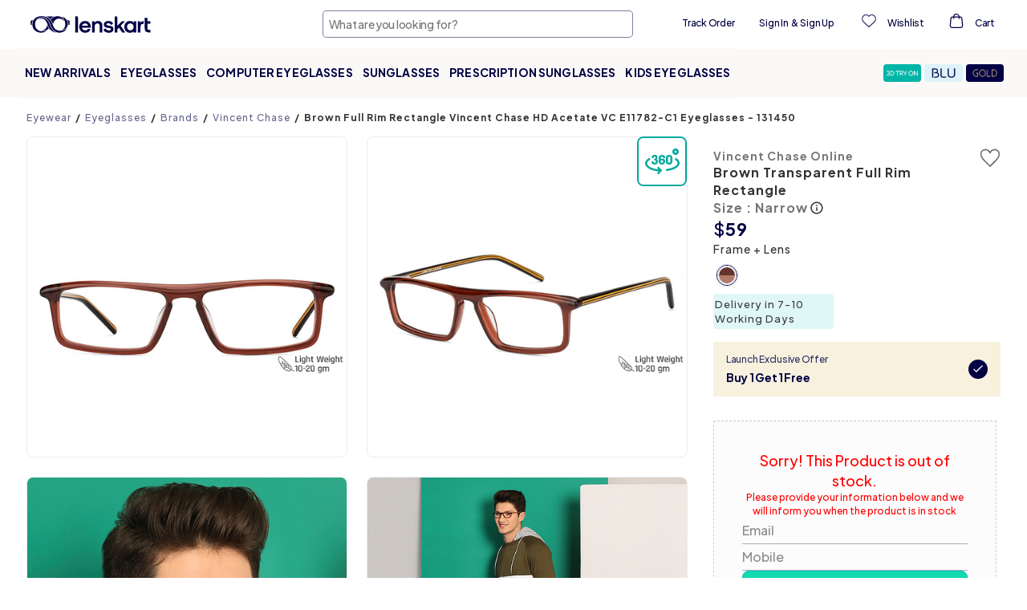

--- FILE ---
content_type: text/html; charset=utf-8
request_url: https://www.lenskart.com/en-us/vincent-chase-vc-e11782-c1-eyeglasses.html
body_size: 53134
content:
<!DOCTYPE html><html dir="ltr" lang="en-us"><head><meta charSet="utf-8"/><meta property="og:site_name" content="Lenskart.com"/><meta property="og:type" content="website"/><meta property="og:url" content="https://www.lenskart.com"/><meta property="og:title" content="Lenskart.com - Buy Eyeglasses, Sunglasses and Contact Lens Online"/><meta property="og:description" content="Get Buy 1 Get 1 Free with Lenskart Gold Membership. Upto 60% OFF on first order. Order now!"/><meta name="twitter:card" content="app"/><meta name="twitter:site" content="@Lenskart_com"/><meta name="twitter:description" content="Get Buy 1 Get 1 Free with Lenskart Gold Membership. Upto 60% OFF on first order. Order now!"/><meta name="twitter:app:url:iphone" content="https://www.lenskart.com/en-us/vincent-chase-vc-e11782-c1-eyeglasses.html"/><meta name="twitter:app:url:ipad" content="https://www.lenskart.com/en-us/vincent-chase-vc-e11782-c1-eyeglasses.html"/><meta name="twitter:app:url:googleplay" content="https://www.lenskart.com/en-us/vincent-chase-vc-e11782-c1-eyeglasses.html"/><meta name="viewport" content="width=device-width, initial-scale=1.0, minimum-scale=1.0, viewport-fit=cover, minimal-ui, user-scalable=yes"/><link rel="alternate" href="https://www.lenskart.com/en-ae/vincent-chase-vc-e11782-c1-eyeglasses.html" hrefLang="en-ae"/><link rel="alternate" href="https://www.lenskart.com/vincent-chase-vc-e11782-c1-eyeglasses.html" hrefLang="en-in"/><link rel="alternate" href="https://www.lenskart.com/en-us/vincent-chase-vc-e11782-c1-eyeglasses.html" hrefLang="en-us"/><link rel="canonical" href="https://www.lenskart.com/en-us/vincent-chase-vc-e11782-c1-eyeglasses.html"/><link rel="alternate" href="https://www.lenskart.com/vincent-chase-vc-e11782-c1-eyeglasses.html" hrefLang="x-default"/><title>Buy Brown Full Rim Rectangle Vincent Chase HD Acetate VC E11782-C1 Eyeglasses at Lenskart.</title><meta name="description" content="Trendy Brown Full Rim Rectangle Vincent Chase HD Acetate VC E11782-C1 Eyeglasses at Lenskart."/><meta property="og:image" content="https://static5.lenskart.com/media/catalog/product/pro/1/thumbnail/480x480/9df78eab33525d08d6e5fb8d27136e95//v/i/vincent-chase-vc-e11782-c1-eyeglasses_vincent-chase-vc-e11782-c1-eyeglasses_vincent-chase-vc-e11782-c1-eyeglasses_vincent-chase-vc-e11782-c1-eyeglasses_g_6062.jpg"/><meta name="twitter:image" content="https://static5.lenskart.com/media/catalog/product/pro/1/thumbnail/480x480/9df78eab33525d08d6e5fb8d27136e95//v/i/vincent-chase-vc-e11782-c1-eyeglasses_vincent-chase-vc-e11782-c1-eyeglasses_vincent-chase-vc-e11782-c1-eyeglasses_vincent-chase-vc-e11782-c1-eyeglasses_g_6062.jpg"/><script type="application/ld+json">{"__html":"{\"@context\":\"https://schema.org/\",\"@type\":\"Product\",\"name\":\"Vincent Chase Online VC E11782\",\"image\":[\"https://static5.lenskart.com/media/catalog/product/pro/1/thumbnail/480x480/9df78eab33525d08d6e5fb8d27136e95//v/i/vincent-chase-vc-e11782-c1-eyeglasses_vincent-chase-vc-e11782-c1-eyeglasses_vincent-chase-vc-e11782-c1-eyeglasses_vincent-chase-vc-e11782-c1-eyeglasses_g_6062.jpg\",\"https://static5.lenskart.com/media/catalog/product/pro/1/thumbnail/480x480/9df78eab33525d08d6e5fb8d27136e95//v/i/vincent-chase-vc-e11782-c1-eyeglasses_vincent-chase-vc-e11782-c1-eyeglasses_vincent-chase-vc-e11782-c1-eyeglasses_vincent-chase-vc-e11782-c1-eyeglasses_g_6064.jpg\",\"https://static5.lenskart.com/media/catalog/product/pro/1/thumbnail/480x480/9df78eab33525d08d6e5fb8d27136e95//v/i/vincent-chase-vc-e11782-c1-eyeglasses_7i5a9242_1_1.jpg\",\"https://static5.lenskart.com/media/catalog/product/pro/1/thumbnail/480x480/9df78eab33525d08d6e5fb8d27136e95//v/i/vincent-chase-vc-e11782-c1-eyeglasses_7i5a9242_2.jpg\",\"https://static5.lenskart.com/media/catalog/product/pro/1/thumbnail/480x480/9df78eab33525d08d6e5fb8d27136e95//v/i/vincent-chase-vc-e11782-c1-eyeglasses_7i5a6227_2.jpg\",\"https://static5.lenskart.com/media/catalog/product/pro/1/thumbnail/480x480/9df78eab33525d08d6e5fb8d27136e95//v/i/vincent-chase-vc-e11782-c1-eyeglasses_7i5a6248_1_1.jpg\",\"https://static5.lenskart.com/media/catalog/product/pro/1/thumbnail/480x480/9df78eab33525d08d6e5fb8d27136e95//v/i/vincent-chase-vc-e11782-c1-eyeglasses_7i5a6248_2.jpg\",\"https://static5.lenskart.com/media/catalog/product/pro/1/thumbnail/480x480/9df78eab33525d08d6e5fb8d27136e95//v/i/vincent-chase-vc-e11782-c1-eyeglasses_7i5a6227_1_1.jpg\",\"https://static5.lenskart.com/media/catalog/product/pro/1/thumbnail/480x480/9df78eab33525d08d6e5fb8d27136e95//v/i/vincent-chase-vc-e11782-c1-eyeglasses_g_6065.jpg\",\"https://static5.lenskart.com/media/catalog/product/pro/1/thumbnail/480x480/9df78eab33525d08d6e5fb8d27136e95//v/i/vincent-chase-vc-e11782-c1-eyeglasses_g_6066.jpg\",\"https://static5.lenskart.com/media/catalog/product/pro/1/thumbnail/480x480/9df78eab33525d08d6e5fb8d27136e95//v/i/vincent-chase-vc-e11782-c1-eyeglasses_g_6067.jpg\",\"https://static5.lenskart.com/media/catalog/product/pro/1/thumbnail/480x480/9df78eab33525d08d6e5fb8d27136e95//v/i/vincent-chase-vc-e11782-c1-eyeglasses_g_6069.jpg\",\"https://static5.lenskart.com/media/catalog/product/pro/1/thumbnail/480x480/9df78eab33525d08d6e5fb8d27136e95//v/i/vincent-chase-vc-e11782-c1-eyeglasses_VC_Eye_Case.jpg\",\"https://static5.lenskart.com/media/catalog/product/pro/1/thumbnail/480x480/9df78eab33525d08d6e5fb8d27136e95//v/i/vincent-chase-vc-e11782-c1-eyeglasses_B_1975_.jpg\",\"https://static5.lenskart.com/media/catalog/product/pro/1/thumbnail/480x480/9df78eab33525d08d6e5fb8d27136e95//v/i/vincent-chase-vc-e11782-c1-eyeglasses_a_0201_.jpg\",\"https://static5.lenskart.com/media/catalog/product/pro/1/thumbnail/480x480/9df78eab33525d08d6e5fb8d27136e95//v/i/vincent-chase-vc-e11782-c1-eyeglasses_eyeglasses_g_6064_Image_PLA.jpg\"],\"description\":\"Trendy Brown Full Rim Rectangle Vincent Chase HD Acetate VC E11782-C1 Eyeglasses at Lenskart.\",\"color\":\"Transparent\",\"size\":\"Narrow\",\"material\":\"High Density Acetate\",\"mpn\":\"131450\",\"sku\":\"eye:vincent-chase-vc-e11782-c1-eyeglasses\",\"brand\":{\"@type\":\"Brand\",\"name\":\"Vincent Chase Online\"},\"model\":\"VC E11782\",\"itemCondition\":\"https://schema.org/NewCondition\",\"offers\":{\"@type\":\"Offer\",\"priceCurrency\":\"USD\",\"price\":\"59\",\"itemCondition\":\"https://schema.org/NewCondition\",\"availability\":\"https://schema.org/OutOfStock\",\"url\":\"https://www.lenskart.com/en-us/vincent-chase-vc-e11782-c1-eyeglasses.html\"},\"aggregateRating\":{\"@type\":\"AggregateRating\",\"ratingValue\":\"4.5\",\"reviewCount\":10,\"bestRating\":5,\"worstRating\":1},\"review\":[{\"@type\":\"Review\",\"author\":{\"@type\":\"Person\",\"name\":\"Abishek M.\"},\"datePublished\":\"2025-12-14\",\"reviewBody\":\"Best glass\",\"reviewRating\":{\"@type\":\"Rating\",\"ratingValue\":5}},{\"@type\":\"Review\",\"author\":{\"@type\":\"Person\",\"name\":\"Srinivas B.\"},\"datePublished\":\"2025-11-20\",\"reviewBody\":\"Value for money\",\"reviewRating\":{\"@type\":\"Rating\",\"ratingValue\":5}},{\"@type\":\"Review\",\"author\":{\"@type\":\"Person\",\"name\":\"john C.\"},\"datePublished\":\"2025-09-29\",\"reviewBody\":\"nice product\",\"reviewRating\":{\"@type\":\"Rating\",\"ratingValue\":5}},{\"@type\":\"Review\",\"author\":{\"@type\":\"Person\",\"name\":\"Suresh r.\"},\"datePublished\":\"2025-05-14\",\"reviewBody\":\"dydhdhd\",\"reviewRating\":{\"@type\":\"Rating\",\"ratingValue\":5}},{\"@type\":\"Review\",\"author\":{\"@type\":\"Person\",\"name\":\"Seema M.\"},\"datePublished\":\"2025-04-26\",\"reviewBody\":\"very good\",\"reviewRating\":{\"@type\":\"Rating\",\"ratingValue\":5}},{\"@type\":\"Review\",\"author\":{\"@type\":\"Person\",\"name\":\"Shivam S.\"},\"datePublished\":\"2025-04-26\",\"reviewBody\":\"gud with frame\",\"reviewRating\":{\"@type\":\"Rating\",\"ratingValue\":5}},{\"@type\":\"Review\",\"author\":{\"@type\":\"Person\",\"name\":\"BINU R.\"},\"datePublished\":\"2025-04-07\",\"reviewBody\":\"Nicely\",\"reviewRating\":{\"@type\":\"Rating\",\"ratingValue\":5}},{\"@type\":\"Review\",\"author\":{\"@type\":\"Person\",\"name\":\"Bhawana S.\"},\"datePublished\":\"2025-03-03\",\"reviewBody\":\"So chic and great fit\",\"reviewRating\":{\"@type\":\"Rating\",\"ratingValue\":5}},{\"@type\":\"Review\",\"author\":{\"@type\":\"Person\",\"name\":\"sanjana s.\"},\"datePublished\":\"2025-02-04\",\"reviewBody\":\"good and best\",\"reviewRating\":{\"@type\":\"Rating\",\"ratingValue\":4}},{\"@type\":\"Review\",\"author\":{\"@type\":\"Person\",\"name\":\"Arjun P.\"},\"datePublished\":\"2025-02-02\",\"reviewBody\":\"good frame\",\"reviewRating\":{\"@type\":\"Rating\",\"ratingValue\":5}}]}"}</script><script type="application/ld+json">{"@context":"https://schema.org","@type":"BreadcrumbList","itemListElement":[{"@type":"ListItem","position":1,"item":{"@id":"https://lenskart.com/en-us","name":"Eyewear"}},{"@type":"ListItem","position":2,"item":{"@id":"https://lenskart.com/en-us/eyeglasses.html","name":"Eyeglasses"}},{"@type":"ListItem","position":3,"item":{"@id":"https://lenskart.com/en-us/eyeglasses/brands.html","name":"Brands"}},{"@type":"ListItem","position":4,"item":{"@id":"https://lenskart.com/en-us/eyeglasses/brands/vincent-chase-eyeglasses.html","name":"Vincent Chase"}},null]}</script><meta name="next-head-count" content="24"/><meta charSet="UTF-8"/><meta http-equiv="X-UA-Compatible" content="IE=edge"/><meta name="viewport" content="width=device-width, initial-scale=1.0, minimum-scale=1.0, viewport-fit=cover, user-scalable=yes"/><link rel="manifest" href="/manifest.json"/><meta name="mobile-web-app-capable" content="yes"/><meta name="apple-mobile-web-app-capable" content="yes"/><meta name="apple-mobile-web-app-status-bar-style" content="default"/><meta name="apple-mobile-web-app-title" content="Lenskart Lite"/><link rel="icon" href="/favicon.ico"/><link rel="shortcut icon" href="/favicon.ico"/><link rel="apple-touch-icon" sizes="144x144" href="https://static1.lenskart.com/media/desktop/img/Sep23/13-Sep/lenskart-logo-new-144x144.png"/><link rel="preconnect" href="https://static-web-prod.lenskart.com"/><link rel="preconnect" href="https://static1.lenskart.com"/><link rel="preconnect" href="https://static5.lenskart.com"/><link rel="dns-prefetch" href="//static1.lenskart.com"/><link rel="dns-prefetch" href="//static5.lenskart.com"/><link rel="preconnect" href="https://www.googletagmanager.com"/><link rel="dns-prefetch" href="//connect.facebook.net"/><link rel="dns-prefetch" href="//maps.googleapis.com"/><meta name="google-site-verification" content="73V_LVwPRn8eEkQuxozPXCYU6-ra4o8d2Vazf-yHaT0"/><link rel="preload" href="https://static-web-prod.lenskart.com/EN-US/desktop/20251111124240-612197/_next/static/media/636a5ac981f94f8b-s.p.woff2" as="font" type="font/woff2" crossorigin="anonymous" data-next-font="size-adjust"/><link rel="preload" href="https://static-web-prod.lenskart.com/EN-US/desktop/20251111124240-612197/_next/static/css/db14c5971cf7b9d2.css" as="style"/><link rel="stylesheet" href="https://static-web-prod.lenskart.com/EN-US/desktop/20251111124240-612197/_next/static/css/db14c5971cf7b9d2.css" data-n-g=""/><link rel="preload" href="https://static-web-prod.lenskart.com/EN-US/desktop/20251111124240-612197/_next/static/css/b2e0677433d7cc73.css" as="style"/><link rel="stylesheet" href="https://static-web-prod.lenskart.com/EN-US/desktop/20251111124240-612197/_next/static/css/b2e0677433d7cc73.css" data-n-p=""/><noscript data-n-css=""></noscript><script defer="" nomodule="" src="https://static-web-prod.lenskart.com/EN-US/desktop/20251111124240-612197/_next/static/chunks/polyfills-42372ed130431b0a.js"></script><script defer="" src="https://static-web-prod.lenskart.com/EN-US/desktop/20251111124240-612197/_next/static/chunks/CommonLoader.7179bbe90890caa6.js"></script><script defer="" src="https://static-web-prod.lenskart.com/EN-US/desktop/20251111124240-612197/_next/static/chunks/70277-277b43b05d4022c4.js"></script><script defer="" src="https://static-web-prod.lenskart.com/EN-US/desktop/20251111124240-612197/_next/static/chunks/V1/Header.cbb0c035eeb0801d.js"></script><script defer="" src="https://static-web-prod.lenskart.com/EN-US/desktop/20251111124240-612197/_next/static/chunks/ProductDetail.2410913fde8670c4.js"></script><script defer="" src="https://static-web-prod.lenskart.com/EN-US/desktop/20251111124240-612197/_next/static/chunks/ea88be26-65b24ed3a7f9e323.js"></script><script defer="" src="https://static-web-prod.lenskart.com/EN-US/desktop/20251111124240-612197/_next/static/chunks/25675-1e91d8e5ee701c82.js"></script><script defer="" src="https://static-web-prod.lenskart.com/EN-US/desktop/20251111124240-612197/_next/static/chunks/69260-90a00bfc8c9b4f01.js"></script><script defer="" src="https://static-web-prod.lenskart.com/EN-US/desktop/20251111124240-612197/_next/static/chunks/30779-ffc68ffd1a294acf.js"></script><script defer="" src="https://static-web-prod.lenskart.com/EN-US/desktop/20251111124240-612197/_next/static/chunks/57814-3031b957297f2e9e.js"></script><script defer="" src="https://static-web-prod.lenskart.com/EN-US/desktop/20251111124240-612197/_next/static/chunks/87044-a9475d6e2d639a4a.js"></script><script defer="" src="https://static-web-prod.lenskart.com/EN-US/desktop/20251111124240-612197/_next/static/chunks/80271-2e5cbd22fac18f6d.js"></script><script defer="" src="https://static-web-prod.lenskart.com/EN-US/desktop/20251111124240-612197/_next/static/chunks/63667-eb45fd215d16d7f2.js"></script><script defer="" src="https://static-web-prod.lenskart.com/EN-US/desktop/20251111124240-612197/_next/static/chunks/68394-bdedadb8e145503e.js"></script><script defer="" src="https://static-web-prod.lenskart.com/EN-US/desktop/20251111124240-612197/_next/static/chunks/12477.8846824ccf88016e.js"></script><script src="https://static-web-prod.lenskart.com/EN-US/desktop/20251111124240-612197/_next/static/chunks/webpack-4071504b48f6f39c.js" defer=""></script><script src="https://static-web-prod.lenskart.com/EN-US/desktop/20251111124240-612197/_next/static/chunks/framework-ea624fa794affdb6.js" defer=""></script><script src="https://static-web-prod.lenskart.com/EN-US/desktop/20251111124240-612197/_next/static/chunks/main-db738decac0a98b0.js" defer=""></script><script src="https://static-web-prod.lenskart.com/EN-US/desktop/20251111124240-612197/_next/static/chunks/pages/_app-f5278eedeb10d982.js" defer=""></script><script src="https://static-web-prod.lenskart.com/EN-US/desktop/20251111124240-612197/_next/static/chunks/84292-3bf5fd9ea59e6c85.js" defer=""></script><script src="https://static-web-prod.lenskart.com/EN-US/desktop/20251111124240-612197/_next/static/chunks/46066-c61b513ca56f52f7.js" defer=""></script><script src="https://static-web-prod.lenskart.com/EN-US/desktop/20251111124240-612197/_next/static/chunks/81354-d4b5fa0744188248.js" defer=""></script><script src="https://static-web-prod.lenskart.com/EN-US/desktop/20251111124240-612197/_next/static/chunks/18412-d030d63b3278a911.js" defer=""></script><script src="https://static-web-prod.lenskart.com/EN-US/desktop/20251111124240-612197/_next/static/chunks/6830-ad1e0b6a5abfde34.js" defer=""></script><script src="https://static-web-prod.lenskart.com/EN-US/desktop/20251111124240-612197/_next/static/chunks/67011-844b40f7ef565fdf.js" defer=""></script><script src="https://static-web-prod.lenskart.com/EN-US/desktop/20251111124240-612197/_next/static/chunks/Gallery-8b4e690398f67674.js" defer=""></script><script src="https://static-web-prod.lenskart.com/EN-US/desktop/20251111124240-612197/_next/static/chunks/97738-512b2e485396f0f4.js" defer=""></script><script src="https://static-web-prod.lenskart.com/EN-US/desktop/20251111124240-612197/_next/static/chunks/pages/%5B...redisId%5D-bbc5f57c4a1afc02.js" defer=""></script><script src="https://static-web-prod.lenskart.com/EN-US/desktop/20251111124240-612197/_next/static/20251111124240_612197_desktop/_buildManifest.js" defer=""></script><script src="https://static-web-prod.lenskart.com/EN-US/desktop/20251111124240-612197/_next/static/20251111124240_612197_desktop/_ssgManifest.js" defer=""></script><style data-styled="" data-styled-version="5.3.9">.Hwmbi{position:fixed;inset:0;width:100%;height:100%;background-color:rgba(255,255,255,0.5);z-index:1000000;-webkit-transition:opacity 0.3s ease;transition:opacity 0.3s ease;opacity:0;-webkit-transform:scale(0);-ms-transform:scale(0);transform:scale(0);}/*!sc*/
data-styled.g45[id="sc-57373ebf-44"]{content:"Hwmbi,"}/*!sc*/
:root{--red:red;--text:#333368;--topaz:#18cfa8;--dark-blue-100:#000042;--dark-blue-75:#66668e;--dark-blue-50:#737397;--dark-blue-10:#9999b3;--light-purple-10:#CECEDF;--irish-blue:#00bac6;--vivid-green-100:#11DAAC;--blashish-gray:#329c92;--whitish-blue:#ccccd9;--blackish-gray-1:#1f1f21;--blackish-yellow:#493e2d;--blackish-blue:#473e5c;--blackish-blue-1:#222224;--whitish-gray-25:#f4f4f4;--whitish-gray-15:#eaeaea;--whitish-gray-10:#8a8888;--whitish-gray:#999999;--neutrals-grey:#f2f2ff;--dark-gray:#333;--light-gray-25:#606060;--light-gray:#EEE;--vivid-green-50:#9FE7D2;--vivid-green-25:#DAF7ED;--see-green-100:#B9F7E6;--see-green-50:#E2FAF2;--see-green-25:#F0FCF8;--acetate-green-100:#D5F0C2;--acetate-green-50:#E3F7DE;--acetate-green-25:#F3FBEF;--tortoiseshell-100:#FFC223;--tortoiseshell-50:#FFE092;--tortoiseshell-25:#FFEFCE;--tortoiseshell-10:#FFF3D9;--terracotta-100:#FF5E48;--terracotta-50:#FFA499;--terracotta-25:#FFD5D2;--warm-grey-100:#F3E9E2;--warm-grey-50:#F7F2ED;--warm-grey-25:#FBF9F7;--serene-gray:#acacac;--light-grey:#d5d5d5;--whitish-grey:#ccc;--dark-grey:#8b8b8b;--darker-grey:#5a5a5a;--bright-yellow:#fff092;--brownish-yellow:#7B5C0A;--gold:#b59a50;--gold-100:#E0C67C;--gold-50:#EFE2BD;--gold-25:#F7F1DE;--gold-10:#FFF8D9;--gray:#666666;--blackish-gray:#414b56;--light-black:#333;--black:#000000;--white:#FFFFFF;--ghost-white:#F5F5FF;--border:#EBEBF0;--turquoise:#00bac6;--wishlist:#e53935;--purple-haze:#e2e2ee;--light-purple:#A2A2B8;--error:#ec3331;--error-border:#ebccd1;--error-background:#f2dede;--neutrals-light-grey:#FAFAFE;--red-red-d-1:#DD3E30;--yellow-yellow-d-2:#997415;--white-smoke:#F8F8F8;--primary-primary:#000042;--primary-primary-main:#000042;--primary-primary-l-1:#333368;--primary-primary-l-2:#666691;--primary-primary-l-3:#9999b3;--primary-primary-l-4:#CCCCDB;--primary-primary-l-5:#E6E6EE;--primary-primary-l-6:#F0F0F6;--secondary-secondary-main:#11DAAC;--secondary-secondary-d-1:#0EAE8A;--secondary-secondary-d-2:#0A8367;--secondary-secondary-d-3:#075745;--secondary-secondary-l-1:#8CF2DB;--secondary-secondary-l-2:#C8F8EC;--secondary-secondary-l-3:#F3FFFB;--gold-gold-main:ebc461;--gold-main:#E0C67C;--gold-d-1:#CCB676;--gold-d-2:#AD9B66;--gold-l-1:#EFE2BD;--gold-l-2:#F7F1DE;--gold-l-3:#FBF8EF;--beige-main:#F3E9E2;--beige-l-1:#F7F2ED;--beige-l-2:#FBF9F7;--green-main:#D5F0C2;--green-d-1:#B0E38C;--green-d-2:#69BC2E;--green-d-3:#519324;--green-d-4:#366218;--green-l-1:#E3F7DE;--green-l-2:#F3FBEF;--green-l-3:#F9FFF6;--ocean-blue-main:#7FE1EE;--ocean-blue-l-1:#BFF6F2;--ocean-blue-l-2:#E0FFFD;--ocean-blue-l-3:#F0FFFE;--sea-green-main:#B9F7E6;--sea-green-l-1:#E2FAF2;--sea-green-l-2:#F0FCF8;--red-main:#FF5E48;--red-d-1:#CC4B3A;--red-d-2:#99382B;--red-l-1:#FFA499;--red-l-2:#FFD5D2;--red-l-3:#FFEFED;--yellow-main:#FFC223;--yellow-d-1:#CC9B1C;--yellow-d-2:#997415;--yellow-l-1:#FFE092;--yellow-l-2:#FFEFCE;--yellow-l-3:#FFFAF0;--indigo-main:#2261D1;--transparent:transparent;--inherit:inherit;--placeholder:#00004252;--backdrop:rgba(33,33,33,0.75);--border-radius-xxxs:4px;--border-radius-xxs:8px;--border-radius-xs:12px;--border-radius-sm:24px;--border-radius-md:32px;--border-radius-lg:40px;--border-radius-xl:60px;--border-radius-xxl:100px;--grid-space-desktop:20px;--page-margin-desktop:120px;--grid-space-mobile:12px;--page-margin-mobile:12px;--spacing-sm:8.1px;--spacing-md:16.2px;--spacing-lg:24.3px;--spacing-xl:48.6px;--font-serif:'serif';--font-plus-jakarta-sans:'__Plus_Jakarta_Sans_14dd6c','__Plus_Jakarta_Sans_Fallback_14dd6c';--font-plus-jakarta-sans-medium:'__Plus_Jakarta_Sans_14dd6c','__Plus_Jakarta_Sans_Fallback_14dd6c';--font-plus-jakarta-sans-bold:'__Plus_Jakarta_Sans_14dd6c','__Plus_Jakarta_Sans_Fallback_14dd6c';--font-plus-jakarta-sans-extrabold:'__Plus_Jakarta_Sans_14dd6c','__Plus_Jakarta_Sans_Fallback_14dd6c';--fs-52:52px;--fs-48:48px;--fs-40:40px;--fs-32:32px;--fs-30:30px;--fs-28:28px;--fs-26:26px;--fs-24:24px;--fs-22:22px;--fs-20:20px;--fs-18:18px;--fs-16:16px;--fs-15:15px;--fs-14:14px;--fs-13:13px;--fs-12:12px;--fs-10:10px;--fs-9:9px;--fs-6:6px;--pd-150:150px;--pd-110:110px;--pd-70:70px;--pd-64:64px;--pd-50:50px;--pd-48:48px;--pd-40:40px;--pd-32:32px;--pd-30:30px;--pd-25:25px;--pd-28:28px;--pd-24:24px;--pd-20:20px;--pd-18:18px;--pd-16:16px;--pd-15:15px;--pd-14:14px;--pd-13:13px;--pd-12:12px;--pd-10:10px;--pd-8:8px;--pd-6:6px;--pd-5:5px;--pd-4:4px;--mr-12:12px;--fw-light:300;--fw-regular:400;--fw-medium:500;--fw-semi-bold:600;--fw-bold:700;--uppercase:uppercase;--lowercase:lowercase;--capitalize:capitalize;--space-between:space-between;--space-evenly:space-evenly;--space-around:space-around;--lightest-opacity:0.2;--lighter-opacity:0.5;--moderate-opacity:0.8;--default-opacity:1;--ultra-light-shadow:rgba(0,0,0,0.08);--light-shadow:rgba(0,0,0,0.3);--medium-shadow:#888;--pointer:pointer;--success:#90ee8f;--neutrals-white:#fff;--brave-orange:#f1691d;--orange:#cc4b3a;--eye-orange:#FFEFED;--grey-border:#d7ddf9;--font-plus-jakarta:'__Plus_Jakarta_Sans_14dd6c','__Plus_Jakarta_Sans_Fallback_14dd6c';}/*!sc*/
html{box-sizing:border-box;width:100%;font-synthesis:none;}/*!sc*/
.text-topaz{color:#1cbbb4;}/*!sc*/
body{box-sizing:border-box;margin:0;padding:0;font-family:var(--font-plus-jakarta),sans-serif;font-size:13px;line-height:1.42857;color:#333;background-color:#fff;-webkit-text-size-adjust:100%;-ms-text-size-adjust:none;-webkit-font-smoothing:antialiased;-moz-osx-font-smoothing:grayscale;-webkit-overflow-scrolling:touch;}/*!sc*/
body svg{pointer-events:auto !important;}/*!sc*/
body .cui-tooltip-placement-top{z-index:9999999 !important;}/*!sc*/
*,::before,::after{box-sizing:border-box;margin:0;padding:0;}/*!sc*/
#nprogress .bar{background:#333368 !important;}/*!sc*/
a{display:inline-block;-webkit-text-decoration:none;text-decoration:none;-webkit-text-decoration-skip-ink:auto;text-decoration-skip-ink:auto;color:inherit;-webkit-transition:var(--transition);transition:var(--transition);}/*!sc*/
#maincontainerdesk a{display:inherit;}/*!sc*/
#maincontainerdesk img{vertical-align:middle;}/*!sc*/
h1,h2,h3,h4,h5,h6{margin-top:0;margin-bottom:0;}/*!sc*/
.visibility-hidden{display:none;}/*!sc*/
.accessibility-hidden{position:absolute;width:1px;height:1px;margin:-1px;padding:0;overflow:hidden;-webkit-clip:rect(0,0,0,0);clip:rect(0,0,0,0);border:0;white-space:nowrap;}/*!sc*/
main{margin:0 auto;min-width:1024px;max-width:1920px;margin-left:auto;margin-right:auto;display:-webkit-box;display:-webkit-flex;display:-ms-flexbox;display:flex;-webkit-flex-direction:column;-ms-flex-direction:column;flex-direction:column;}/*!sc*/
@media screen and (max-width:1000px){main{min-width:300px;max-width:1000px;}}/*!sc*/
.custom-seo-footer a{color:#fff;font-weight:bold;-webkit-text-decoration:underline;text-decoration:underline;-webkit-text-decoration-line:underline;text-decoration-line:underline;}/*!sc*/
.custom-seo-footer .container{padding:16px;font-family:var(--font-plus-jakarta-sans);display:-webkit-box;display:-webkit-flex;display:-ms-flexbox;display:flex;-webkit-flex-direction:column;-ms-flex-direction:column;flex-direction:column;gap:16px;color:#fff;background-color:var(--primary-primary-main);}/*!sc*/
.custom-seo-footer .widget-header-title{font-size:18px;line-height:24px;font-weight:800;}/*!sc*/
.custom-seo-footer .widget-header-body{font-size:16px;line-height:24px;font-weight:500;}/*!sc*/
.custom-seo-footer .show-hide-button{background:none;border:none;padding:0px;cursor:pointer;outline:inherit;font-family:var(--font-plus-jakarta-sans);font-size:12px;line-height:16px;font-weight:700;color:inherit;-webkit-text-decoration:underline;text-decoration:underline;text-underline-position:under;-webkit-text-decoration-skip-ink:none;text-decoration-skip-ink:none;}/*!sc*/
.custom-seo-footer .show-hide-content{font-size:12px;line-height:16px;font-weight:500;}/*!sc*/
.custom-seo-footer details > summary{list-style:none;}/*!sc*/
.custom-seo-footer details > summary::-webkit-details-marker{display:none;}/*!sc*/
.custom-seo-footer details > p:first-of-type{padding-top:16px;}/*!sc*/
.custom-seo-footer .footer-list{list-style:none;padding:16px 0px;}/*!sc*/
.custom-seo-footer .footer-list-item{position:relative;border-bottom:1px solid #fff;padding:16px 0px;}/*!sc*/
.custom-seo-footer .footer-list-item:first-child{padding-top:0;}/*!sc*/
.custom-seo-footer .footer-list-item details > summary::before{content:"+";position:absolute;right:0;}/*!sc*/
.custom-seo-footer .footer-list-item details[open] > summary::before{content:"-";position:absolute;right:0;}/*!sc*/
.custom-seo-footer .list-show-hide-button{all:unset;display:-webkit-box;display:-webkit-flex;display:-ms-flexbox;display:flex;-webkit-box-pack:justify;-webkit-box-pack:justify;-webkit-justify-content:space-between;-ms-flex-pack:justify;justify-content:space-between;width:100%;-webkit-box-align:center;-webkit-align-items:center;-webkit-box-align:center;-ms-flex-align:center;align-items:center;-webkit-tap-highlight-color:transparent;}/*!sc*/
.custom-seo-footer .list-show-hide-button > h4{font-family:var(--font-plus-jakarta-sans);font-size:14px;line-height:20px;font-weight:700;color:inherit;}/*!sc*/
.custom-seo-footer .list-show-hide-content{font-size:12px;line-height:16px;font-weight:500;font-family:var(--font-plus-jakarta-sans);color:inherit;}/*!sc*/
.ReactVirtualized__Grid__innerScrollContainer{display:-webkit-box;display:-webkit-flex;display:-ms-flexbox;display:flex;-webkit-flex-direction:column;-ms-flex-direction:column;flex-direction:column;overflow-y:scroll !important;overflow-x:hidden !important;-ms-overflow-style:none;-webkit-scrollbar-width:none;-moz-scrollbar-width:none;-ms-scrollbar-width:none;scrollbar-width:none;-webkit-scroll-snap-type:y mandatory;-moz-scroll-snap-type:y mandatory;-ms-scroll-snap-type:y mandatory;scroll-snap-type:y mandatory;-webkit-overflow-scrolling:touch;padding:0.05px;height:100% !important;max-height:none !important;}/*!sc*/
.ReactVirtualized__Grid__innerScrollContainer::-webkit-scrollbar{display:none;gap:16px;}/*!sc*/
data-styled.g46[id="sc-global-hUUanQ1"]{content:"sc-global-hUUanQ1,"}/*!sc*/
.search-page{font-family:var(--font-plus-jakarta-sans-medium);font-weight:500;background-color:#f2f2fd;color:#000042;height:100vh;z-index:9999;position:relative;}/*!sc*/
.aa-input-search-box{padding:0.5rem 1rem;position:fixed;top:0;width:100%;height:100%;background-color:white;z-index:9999;}/*!sc*/
.aa-Panel{left:0px !important;right:0px !important;top:0px !important;position:fixed;font-family:var(--font-plus-jakarta-sans-medium);font-weight:500;margin-top:60px;border:none;color:#000042;background-color:#f2f2fd;overflow:hidden;height:100vh;z-index:9999;}/*!sc*/
.aa-seperator{background-color:#f2f2fd;padding:8px;width:100vw;margin:-8px 0px 12px -16px;}/*!sc*/
.aa-input-back-icon{position:absolute;top:12px;left:22px;padding:4px;}/*!sc*/
.aa-input-camera-icon{position:absolute;top:18px;right:28px;padding:4px;}/*!sc*/
.aa-item-seperator{margin-left:46px;border-bottom:1px solid #e6e6ec;width:100%;}/*!sc*/
.aa-ItemLink-recent,.aa-ItemWrapper{-webkit-align-items:center;-webkit-box-align:center;-ms-flex-align:center;align-items:center;color:inherit;display:grid;grid-gap:4px;gap:4px;grid-auto-flow:column;-webkit-box-pack:justify;-webkit-justify-content:space-between;-ms-flex-pack:justify;justify-content:space-between;width:100%;}/*!sc*/
.aa-ItemLink-recent{color:inherit;-webkit-text-decoration:none;text-decoration:none;padding-bottom:12px;left:55px;}/*!sc*/
.aa-ItemLink-recent .aa-ItemIcon.aa-ItemIcon--noBorder,.aa-ItemActions{display:none;}/*!sc*/
.aa-ItemLink-recent .aa-ItemContent{position:absolute;left:48px;}/*!sc*/
.aa-Item-Icon{margin:0px 10px;-webkit-transform:translateY(3px);-ms-transform:translateY(3px);transform:translateY(3px);}/*!sc*/
.aa-fill-up-icon{margin-right:24px;}/*!sc*/
.aa-Autocomplete,.aa-Panel{top:0px;left:0px;right:0px;width:100%;}/*!sc*/
.aa-Form{box-sizing:border-box;display:-webkit-box;display:-webkit-flex;display:-ms-flexbox;display:flex;-webkit-flex-direction:row;-ms-flex-direction:row;flex-direction:row;-webkit-align-items:center;-webkit-box-align:center;-ms-flex-align:center;align-items:center;padding:8px;gap:8px;height:48px;border:1.25px solid #000042;box-shadow:0px 0px 0px 4px #f0f0f6;border-radius:12px;-webkit-box-pack:justify;-webkit-justify-content:space-between;-ms-flex-pack:justify;justify-content:space-between;}/*!sc*/
.aa-InputWrapperPrefix{-webkit-align-items:center;-webkit-box-align:center;-ms-flex-align:center;align-items:center;display:-webkit-box;display:-webkit-flex;display:-ms-flexbox;display:flex;-webkit-flex-shrink:0;-ms-flex-negative:0;flex-shrink:0;height:44px;-webkit-order:1;-ms-flex-order:1;order:1;}/*!sc*/
.aa-Label svg,.aa-LoadingIndicator svg{display:none;}/*!sc*/
.aa-LoadingIndicator,.aa-SubmitButton{display:none;}/*!sc*/
.aa-InputWrapper{position:relative;width:70%;margin-left:38px;}/*!sc*/
.aa-Input{-webkit-appearance:none;-moz-appearance:none;-webkit-appearance:none;-moz-appearance:none;appearance:none;background:none;border:0;height:44px;padding:0;width:100%;font-size:16px;color:#000042;font-family:inherit;-webkit-user-select:text;-webkit-user-select:text;-moz-user-select:text;-ms-user-select:text;user-select:text;}/*!sc*/
.aa-Input::-moz-placeholder{color:#66668e;opacity:1;}/*!sc*/
.aa-Input::-webkit-input-placeholder{color:#66668e;opacity:1;}/*!sc*/
.aa-Input::-moz-placeholder{color:#66668e;opacity:1;}/*!sc*/
.aa-Input:-ms-input-placeholder{color:#66668e;opacity:1;}/*!sc*/
.aa-Input::placeholder{color:#66668e;opacity:1;}/*!sc*/
.aa-Input:focus{border-color:transparent;box-shadow:none;outline:none;}/*!sc*/
.aa-Input::-webkit-search-cancel-button,.aa-Input::-webkit-search-decoration,.aa-Input::-webkit-search-results-button,.aa-Input::-webkit-search-results-decoration{-webkit-appearance:none;-webkit-appearance:none;-moz-appearance:none;appearance:none;}/*!sc*/
.aa-InputWrapperSuffix{-webkit-align-items:center;-webkit-box-align:center;-ms-flex-align:center;align-items:center;display:-webkit-box;display:-webkit-flex;display:-ms-flexbox;display:flex;height:44px;-webkit-order:4;-ms-flex-order:4;order:4;}/*!sc*/
.aa-ClearButton{-webkit-align-items:center;-webkit-box-align:center;-ms-flex-align:center;align-items:center;background:none;border:0;color:#000042;cursor:pointer;display:-webkit-box;display:-webkit-flex;display:-ms-flexbox;display:flex;height:100%;margin:0;padding:0 8px 0px 16px;}/*!sc*/
.aa-ClearButton:focus,.aa-ClearButton:hover{color:#262627;}/*!sc*/
.aa-ClearButton[hidden]{display:none;}/*!sc*/
.aa-ClearButton svg{stroke-width:1.6;width:20px;}/*!sc*/
.aa-Panel button{-webkit-appearance:none;-moz-appearance:none;-webkit-appearance:none;-moz-appearance:none;appearance:none;background:none;border:0;margin:0;padding:0;}/*!sc*/
.aa-PanelLayout{height:100%;margin:0;overflow-y:auto;padding:0;position:relative;text-align:left;z-index:999;}/*!sc*/
.aa-Panel--scrollable{margin:0;overflow-x:hidden;overflow-y:auto;-webkit-scrollbar-width:thin;-moz-scrollbar-width:thin;-ms-scrollbar-width:thin;scrollbar-width:thin;z-index:999;}/*!sc*/
.aa-Source{margin:0;position:relative;width:100%;padding:4px 0px 0px 16px;background-color:#fff;}/*!sc*/
.aa-Source:first-child{border-bottom:8px solid #f2f2fd;}/*!sc*/
.aa-Source:empty{display:none;}/*!sc*/
.aa-SourceNoResults{height:48px;}/*!sc*/
.aa-List{list-style:none;margin:0;}/*!sc*/
.aa-List li:last-child .aa-item-seperator:last-of-type{border-bottom:none;}/*!sc*/
.aa-List,.aa-SourceHeader{padding:0;position:relative;}/*!sc*/
.aa-SourceHeader{margin:8px 0.5em 8px 0;}/*!sc*/
.aa-SourceHeader:empty{display:none;}/*!sc*/
.aa-SourceHeaderTitle{width:328px;height:12px;font-style:normal;font-weight:500;font-size:11px;line-height:12px;text-transform:uppercase;color:#333368;}/*!sc*/
.aa-Item{-webkit-align-items:center;-webkit-box-align:center;-ms-flex-align:center;align-items:center;border-radius:3px;cursor:pointer;display:grid;min-height:48px;padding:2px 2px 0px 2px;}/*!sc*/
.aa-ItemIcon{-webkit-align-items:center;-webkit-box-align:center;-ms-flex-align:center;align-items:center;background:#fff;border-radius:3px;box-shadow:inset 0 0 0 1px rgba(128,126,163,0.3);color:#474786;display:-webkit-box;display:-webkit-flex;display:-ms-flexbox;display:flex;-webkit-flex-shrink:0;-ms-flex-negative:0;flex-shrink:0;font-size:0.7em;height:28px;-webkit-box-pack:center;-webkit-justify-content:center;-ms-flex-pack:center;justify-content:center;overflow:hidden;stroke-width:1.6;text-align:center;width:28px;}/*!sc*/
.aa-ItemContent{-webkit-align-items:center;-webkit-box-align:center;-ms-flex-align:center;align-items:center;cursor:pointer;line-height:1.32em;overflow:hidden;-webkit-flex:5;-ms-flex:5;flex:5;}/*!sc*/
.aa-ItemContent:empty{display:none;}/*!sc*/
.aa-ItemContent mark{background:none;color:inherit;font-weight:700;font-family:var(--font-plus-jakarta-sans-bold);}/*!sc*/
.aa-ItemContentBody{display:grid;grid-gap:4px;gap:4px;}/*!sc*/
.aa-ItemContentTitle{display:inline-block;max-width:270px;overflow:hidden;padding:1px;text-overflow:ellipsis;white-space:nowrap;font-size:15px;font-weight:500;}/*!sc*/
.aa-ItemLink,.aa-ItemWrapper{-webkit-align-items:center;-webkit-box-align:center;-ms-flex-align:center;align-items:center;color:inherit;display:grid;grid-gap:4px;gap:4px;grid-auto-flow:column;-webkit-box-pack:justify;-webkit-justify-content:space-between;-ms-flex-pack:justify;justify-content:space-between;width:100%;}/*!sc*/
.aa-ItemLink{-webkit-text-decoration:none;text-decoration:none;-webkit-align-items:center;-webkit-box-align:center;-ms-flex-align:center;align-items:center;display:-webkit-box;display:-webkit-flex;display:-ms-flexbox;display:flex;}/*!sc*/
.aa-ItemLink .aa-ItemContent{left:48px;}/*!sc*/
.aa-ItemLink .aa-ItemContent .aa-ItemIcon--noBorder{display:none;}/*!sc*/
.aa-ActiveOnly{visibility:hidden;}/*!sc*/
.aa-DetachedContainer .aa-PanelLayout{bottom:0;box-shadow:none;left:0;margin:0;max-height:none;overflow-y:auto;position:absolute;right:0;top:0;width:100%;}/*!sc*/
.aa-Item-disable{color:#9999b3;pointer-events:none !important;}/*!sc*/
.aa-Item-disable img{opacity:0.3;}/*!sc*/
.aa-Item-enable{color:#000042;pointer-events:auto !important;}/*!sc*/
.aa-Item-overlay{width:100%;height:100%;z-index:9999;color:#9999b3;pointer-events:none !important;}/*!sc*/
.aa-Item-overlay img{opacity:0.3;}/*!sc*/
.aa-List li[aria-selected="true"]{background-color:transparent;color:#000042;}/*!sc*/
.aa-header-submit-icon{position:absolute;top:22px;right:34px;background-color:#f2f2fd;padding:0 10px;}/*!sc*/
.aa-input-submit{background-color:#f2f2fd;pointer-events:none;cursor:not-allowed;border:1px solid #e6e6ec;box-shadow:none;}/*!sc*/
.stickBottom{position:fixed;bottom:0;}/*!sc*/
.text-underline{-webkit-text-decoration:underline;text-decoration:underline;cursor:pointer;color:#000042;font-family:var(--font-plus-jakarta-sans-bold);font-weight:700;}/*!sc*/
h3.discover-title{font-weight:800;}/*!sc*/
@media only screen and (max-width:300px){.aa-ItemContentTitle{max-width:160px;}}/*!sc*/
data-styled.g47[id="sc-global-gRoATF1"]{content:"sc-global-gRoATF1,"}/*!sc*/
.laqJRj{height:118px;}/*!sc*/
data-styled.g99[id="sc-98796a2d-8"]{content:"laqJRj,"}/*!sc*/
.lagHem{border:none;height:1px;-ms-flex-negative:0;-webkit-flex-shrink:0;-ms-flex-negative:0;flex-shrink:0;background-color:rgba(0,0,0,0.12);}/*!sc*/
data-styled.g100[id="sc-98796a2d-9"]{content:"lagHem,"}/*!sc*/
.cpFmZT{position:absolute;left:8px;top:8px;z-index:1000;background:#fff;color:#222;padding:8px 16px;border-radius:6px;box-shadow:0 2px 8px rgba(0,0,0,0.08);font-weight:600;font-size:16px;-webkit-text-decoration:none;text-decoration:none;outline:none;opacity:0;pointer-events:none;-webkit-transition:opacity 0.2s;transition:opacity 0.2s;}/*!sc*/
.cpFmZT:focus{opacity:1;pointer-events:auto;}/*!sc*/
@media (max-width:1024px){.cpFmZT{display:none;}}/*!sc*/
data-styled.g101[id="sc-98796a2d-10"]{content:"cpFmZT,"}/*!sc*/
.hsGpyA{border:none;height:1px;margin:0;-webkit-flex-shrink:0;-ms-flex-negative:0;flex-shrink:0;background-color:#d5d5d5;}/*!sc*/
data-styled.g340[id="sc-82472fd9-0"]{content:"hsGpyA,"}/*!sc*/
.bYaOBb{-webkit-flex-direction:row;-ms-flex-direction:row;flex-direction:row;display:-webkit-box;display:-webkit-flex;display:-ms-flexbox;display:flex;-webkit-align-items:baseline;-webkit-box-align:baseline;-ms-flex-align:baseline;align-items:baseline;gap:var(--spacing-sm);color:#217870;font-weight:var(--fw-regular);font-family:var(--font-plus-jakarta-sans);font-size:var(--fs-22);direction:initial;0px;}/*!sc*/
data-styled.g367[id="sc-7fc9d019-0"]{content:"bYaOBb,"}/*!sc*/
.jHEUFH{font-weight:normal;}/*!sc*/
data-styled.g369[id="sc-7fc9d019-2"]{content:"jHEUFH,"}/*!sc*/
.bqxlwF{color:#000042;font-weight:bold;font-family:var(--font-plus-jakarta-sans-bold);font-size:22px;}/*!sc*/
data-styled.g370[id="sc-7fc9d019-3"]{content:"bqxlwF,"}/*!sc*/
.kFwSnr{display:-webkit-box;display:-webkit-flex;display:-ms-flexbox;display:flex;-webkit-flex-direction:column;-ms-flex-direction:column;flex-direction:column;-webkit-box-pack:center;-webkit-justify-content:center;-ms-flex-pack:center;justify-content:center;-webkit-align-items:center;-webkit-box-align:center;-ms-flex-align:center;align-items:center;gap:2px;color:var(-primary-primary-main);min-width:100%;min-height:35px;padding:var(--pd-8) var(--pd-5);background-color:#11DAAC;border:1px solid var(--turquoise);border-radius:var(--border-radius-xxs);cursor:var(--pointer);font-family:var(--font-plus-jakarta-sans);font-weight:600;margin-right:auto;}/*!sc*/
.kFwSnr + #btn-primary{background:none;color:#00838c;}/*!sc*/
data-styled.g374[id="sc-eb26ad27-1"]{content:"kFwSnr,"}/*!sc*/
.hpRXWW{margin:0;font-size:var(--fs-14);-webkit-letter-spacing:1px;-moz-letter-spacing:1px;-ms-letter-spacing:1px;letter-spacing:1px;font-family:inherit !important;}/*!sc*/
data-styled.g375[id="sc-eb26ad27-2"]{content:"hpRXWW,"}/*!sc*/
.jfKzRW{display:-webkit-box;display:-webkit-flex;display:-ms-flexbox;display:flex;-webkit-flex-direction:row;-ms-flex-direction:row;flex-direction:row;white-space:nowrap;gap:4px;padding:0 4px;-webkit-flex-wrap:wrap;-ms-flex-wrap:wrap;flex-wrap:wrap;}/*!sc*/
data-styled.g377[id="sc-5f82c5d6-0"]{content:"jfKzRW,"}/*!sc*/
.kEgaBC{min-height:var(--fs-24);min-width:var(--fs-24);border-radius:50%;display:block;--primary-color:#a52a2a;--secondary-color:#a52a2a;background:url(https://ds-static.lenskart.com/product_color_bubble_images/131450_bubble.png);background-size:cover;position:relative;pointer-events:auto;cursor:var(--pointer);box-sizing:border-box;border:1.5px solid var(--border);}/*!sc*/
.kEgaBC:hover{-webkit-animation:anti-spin 2s infinite linear;animation:anti-spin 2s infinite linear;}/*!sc*/
@-webkit-keyframes anti-spin{100%{-webkit-transform:rotate(-1turn);-ms-transform:rotate(-1turn);transform:rotate(-1turn);}}/*!sc*/
@keyframes anti-spin{100%{-webkit-transform:rotate(-1turn);-ms-transform:rotate(-1turn);transform:rotate(-1turn);}}/*!sc*/
data-styled.g378[id="sc-5f82c5d6-1"]{content:"kEgaBC,"}/*!sc*/
.erUNdW{display:block height:max-content;width:-webkit-max-content;width:-moz-max-content;width:max-content;border-radius:50%;box-shadow:0 1px 2px var(--border),0 0 0 1.5px var(--border);border:1px solid var(--primary-primary-main);background-color:var(--transparent);}/*!sc*/
.erUNdW:hover{border-style:solid;-webkit-animation:spin 2s infinite linear;animation:spin 2s infinite linear;}/*!sc*/
@-webkit-keyframes spin{100%{-webkit-transform:rotate(1turn);-ms-transform:rotate(1turn);transform:rotate(1turn);}}/*!sc*/
@keyframes spin{100%{-webkit-transform:rotate(1turn);-ms-transform:rotate(1turn);transform:rotate(1turn);}}/*!sc*/
data-styled.g379[id="sc-5f82c5d6-2"]{content:"erUNdW,"}/*!sc*/
.gmKJcH{display:block;width:100%;height:100%;max-width:736px;padding-left:20px;padding-top:2px;}/*!sc*/
@media screen and (min-width:1920px){.gmKJcH{max-width:828px;}}/*!sc*/
@media (max-width:1220px){.gmKJcH{max-width:273px !important;}}/*!sc*/
@media (max-width:1579px){.gmKJcH{max-width:473px;}}/*!sc*/
@media screen and (max-width:1300px){.gmKJcH{max-width:407px;}}/*!sc*/
data-styled.g387[id="sc-2eb4702e-0"]{content:"gmKJcH,"}/*!sc*/
.egbGED{position:relative;width:100%;}/*!sc*/
data-styled.g388[id="sc-2eb4702e-1"]{content:"egbGED,"}/*!sc*/
.bVpUtD{width:100%;border-radius:5px;z-index:42;background:#fff;width:100%;padding:4px 7px;margin:0;position:relative;z-index:2001;-webkit-box-sizing:border-box;box-sizing:border-box;border:1px solid rgba(0,0,66,0.5);border-radius:5px;font-size:var(--fs-14);line-height:24px;-webkit-letter-spacing:-0.02em;-moz-letter-spacing:-0.02em;-ms-letter-spacing:-0.02em;letter-spacing:-0.02em;color:rgba(0,0,66,1);font-family:var(--font-plus-jakarta-sans);outline:none;-webkit-user-select:initial;-moz-user-select:initial;-ms-user-select:initial;user-select:initial;}/*!sc*/
.bVpUtD::before,.bVpUtD::after{-webkit-user-select:initial;-moz-user-select:initial;-ms-user-select:initial;user-select:initial;}/*!sc*/
data-styled.g389[id="sc-2eb4702e-2"]{content:"bVpUtD,"}/*!sc*/
.kqNOXe{border-top:none;font-size:var(--fs-14);font-family:var(--font-plus-jakarta-sans);font-synthesis:none;font-weight:bold;-webkit-letter-spacing:1.3px;-moz-letter-spacing:1.3px;-ms-letter-spacing:1.3px;letter-spacing:1.3px;color:var(--darker-grey);border:0px solid var(--transparent);}/*!sc*/
.kqNOXe:last-child{border-bottom:1px solid var(--light-grey) !important;}/*!sc*/
.kqNOXe#frametype_id .acoContent,.kqNOXe#frame_shape_id .acoContent{overflow:visible;}/*!sc*/
.fHSxIx{border-top:1px solid var(--light-grey) !important;font-size:var(--fs-14);font-family:var(--font-plus-jakarta-sans);font-synthesis:none;font-weight:bold;-webkit-letter-spacing:1.3px;-moz-letter-spacing:1.3px;-ms-letter-spacing:1.3px;letter-spacing:1.3px;color:var(--darker-grey);border:0px solid var(--transparent);}/*!sc*/
.fHSxIx:last-child{border-bottom:1px solid var(--light-grey) !important;}/*!sc*/
.fHSxIx#frametype_id .acoContent,.fHSxIx#frame_shape_id .acoContent{overflow:visible;}/*!sc*/
data-styled.g451[id="sc-dc40f3ea-0"]{content:"kqNOXe,fHSxIx,"}/*!sc*/
.jTnPQM{padding:var(--pd-20) var(--pd-10);background-color:var(--grey-100);background-color:var(--grey-100);border-radius:10px 10px 10px 10px;display:-webkit-box;display:-webkit-flex;display:-ms-flexbox;display:flex;-webkit-box-pack:var(--justify);-webkit-justify-content:var(--space-between);-ms-flex-pack:var(--justify);justify-content:var(--space-between);height:auto;color:var(--text-color-black);font-weight:var(--fw-md);-webkit-align-items:center;-webkit-box-align:center;-ms-flex-align:center;align-items:center;-webkit-flex-direction:row;-ms-flex-direction:row;flex-direction:row;padding:var(--pd-20) 0;}/*!sc*/
data-styled.g452[id="sc-dc40f3ea-1"]{content:"jTnPQM,"}/*!sc*/
.kUCOjj{display:-webkit-box;display:-webkit-flex;display:-ms-flexbox;display:flex;-webkit-flex-direction:column;-ms-flex-direction:column;flex-direction:column;width:100%;}/*!sc*/
data-styled.g453[id="sc-dc40f3ea-2"]{content:"kUCOjj,"}/*!sc*/
.hRzMYO{width:calc(100% - 20px);display:-webkit-box;display:-webkit-flex;display:-ms-flexbox;display:flex;text-align:initial;-webkit-align-items:center;-webkit-box-align:center;-ms-flex-align:center;align-items:center;font-size:var(--fs-13);-webkit-letter-spacing:1.3px;-moz-letter-spacing:1.3px;-ms-letter-spacing:1.3px;letter-spacing:1.3px;font-weight:500;color:#333;font-family:var(--font-plus-jakarta-sans-medium);}/*!sc*/
data-styled.g454[id="sc-dc40f3ea-3"]{content:"hRzMYO,"}/*!sc*/
.bwmzwm{border:5px solid var(--transparent);border-top:5px solid var(--dark-grey);margin-top:-10px;float:right;}/*!sc*/
data-styled.g459[id="sc-dc40f3ea-8"]{content:"bwmzwm,"}/*!sc*/
.cFkSWS{font-family:var(--font-plus-jakarta-sans);font-size:var(--fs-12);-webkit-letter-spacing:1px;-moz-letter-spacing:1px;-ms-letter-spacing:1px;letter-spacing:1px;border-radius:0px;color:var(--whitish-gray);display:-webkit-box;display:-webkit-flex;display:-ms-flexbox;display:flex;-webkit-box-pack:var(--justify);-webkit-justify-content:var(--space-between);-ms-flex-pack:var(--justify);justify-content:var(--space-between);-webkit-align-items:center;-webkit-box-align:center;-ms-flex-align:center;align-items:center;}/*!sc*/
@media screen and (max-width:767px){.cFkSWS{font-family:var(--font-plus-jakarta-sans),sans-serif;}}/*!sc*/
data-styled.g466[id="sc-798a4a4b-0"]{content:"cFkSWS,"}/*!sc*/
.dORBF{padding:0;}/*!sc*/
.dORBF span{font-weight:var(--fw-bold);color:var(--light-black);}/*!sc*/
data-styled.g467[id="sc-798a4a4b-1"]{content:"dORBF,"}/*!sc*/
.etDCdE{display:inline-block;}/*!sc*/
data-styled.g468[id="sc-798a4a4b-2"]{content:"etDCdE,"}/*!sc*/
.iKoZtq{font-weight:var(--fw-bold);}/*!sc*/
.iKoZtq:before{padding:0 var(--pd-5);}/*!sc*/
.jcKrgt{font-weight:var(--fw-bold);}/*!sc*/
.jcKrgt:before{content:"/";padding:0 var(--pd-5);}/*!sc*/
data-styled.g469[id="sc-798a4a4b-3"]{content:"iKoZtq,jcKrgt,"}/*!sc*/
.bSuriv{color:#66668E;font-weight:400;}/*!sc*/
data-styled.g470[id="sc-798a4a4b-4"]{content:"bSuriv,"}/*!sc*/
.dWzzsC{display:grid;}/*!sc*/
data-styled.g586[id="sc-8ff98334-0"]{content:"dWzzsC,"}/*!sc*/
.dFRMGH{padding:0 25px;margin:4px 0 0;}/*!sc*/
@media screen and (min-width:1920px){.dFRMGH{padding:0px;}}/*!sc*/
data-styled.g816[id="sc-bf3bfcc3-2"]{content:"dFRMGH,"}/*!sc*/
.hgZIMn{display:-webkit-box;display:-webkit-flex;display:-ms-flexbox;display:flex;-webkit-flex-direction:row;-ms-flex-direction:row;flex-direction:row;-webkit-align-items:center;-webkit-box-align:center;-ms-flex-align:center;align-items:center;-webkit-box-pack:justify;-webkit-justify-content:space-between;-ms-flex-pack:justify;justify-content:space-between;}/*!sc*/
data-styled.g817[id="sc-bf3bfcc3-3"]{content:"hgZIMn,"}/*!sc*/
.dMTgth{background-color:#fff;position:fixed;top:0;left:0;right:0px;z-index:99;display:block !important;margin:0 auto;max-width:1920px;}/*!sc*/
data-styled.g819[id="sc-bf3bfcc3-5"]{content:"dMTgth,"}/*!sc*/
.eGPtTT{display:-webkit-box;display:-webkit-flex;display:-ms-flexbox;display:flex;-webkit-flex-direction:row;-ms-flex-direction:row;flex-direction:row;}/*!sc*/
.eRqpYE{display:-webkit-box;display:-webkit-flex;display:-ms-flexbox;display:flex;-webkit-flex-direction:row;-ms-flex-direction:row;flex-direction:row;}/*!sc*/
.eRqpYE img{height:40px;cursor:pointer;}/*!sc*/
@media screen and (max-width:1460px){.eRqpYE img{height:27px;}}/*!sc*/
@media screen and (max-width:1300px){.eRqpYE img{height:22px;}}/*!sc*/
@media screen and (max-width:1236px){.eRqpYE img{height:14px;}}/*!sc*/
@media screen and (max-width:1180px){.eRqpYE img{height:16px;width:20px;}}/*!sc*/
@media screen and (max-width:1099px){.eRqpYE img{height:13px;width:14px;}}/*!sc*/
data-styled.g820[id="sc-bf3bfcc3-6"]{content:"eGPtTT,eRqpYE,"}/*!sc*/
.kRQACw{display:-webkit-box;display:-webkit-flex;display:-ms-flexbox;display:flex;-webkit-box-pack:var(--justify);-webkit-justify-content:var(--space-between);-ms-flex-pack:var(--justify);justify-content:var(--space-between);width:100%;-webkit-align-items:center;-webkit-box-align:center;-ms-flex-align:center;align-items:center;padding:0 5px;}/*!sc*/
@media screen and (max-width:767px){.kRQACw{border-bottom:1px solid #0000001f;}}/*!sc*/
data-styled.g830[id="sc-bab5ee2f-0"]{content:"kRQACw,"}/*!sc*/
.bcMKGH{display:-webkit-box;display:-webkit-flex;display:-ms-flexbox;display:flex;-webkit-box-pack:var(--justify);-webkit-justify-content:var(--space-between);-ms-flex-pack:var(--justify);justify-content:var(--space-between);-webkit-align-items:center;-webkit-box-align:center;-ms-flex-align:center;align-items:center;-webkit-flex-basis:23.6%;-ms-flex-preferred-size:23.6%;flex-basis:23.6%;min-width:300px;-webkit-align-items:center;-webkit-box-align:center;-ms-flex-align:center;align-items:center;max-height:50px;margin-right:0px;}/*!sc*/
.bcMKGH a img{cursor:pointer;}/*!sc*/
@media (max-width:1054px){.bcMKGH{-webkit-flex-basis:15%;-ms-flex-preferred-size:15%;flex-basis:15%;}}/*!sc*/
data-styled.g831[id="sc-bab5ee2f-1"]{content:"bcMKGH,"}/*!sc*/
.kOCuKZ{height:100%;display:block;height:57px;margin-left:-10px;margin-top:3px;}/*!sc*/
@media screen and (max-width:767px){.kOCuKZ{margin-left:0px;margin-top:0px;}}/*!sc*/
data-styled.g835[id="sc-bab5ee2f-5"]{content:"kOCuKZ,"}/*!sc*/
.gKGgqS{display:-webkit-box;display:-webkit-flex;display:-ms-flexbox;display:flex;-webkit-align-items:center;-webkit-box-align:center;-ms-flex-align:center;align-items:center;width:414px;-webkit-box-pack:justify;-webkit-justify-content:space-between;-ms-flex-pack:justify;justify-content:space-between;margin-left:10px;margin-right:10px;}/*!sc*/
@media (max-width:1520px){.gKGgqS{width:390px;}}/*!sc*/
data-styled.g837[id="sc-bab5ee2f-7"]{content:"gKGgqS,"}/*!sc*/
.jmUwEH{margin:auto 3px;}/*!sc*/
data-styled.g838[id="sc-bab5ee2f-8"]{content:"jmUwEH,"}/*!sc*/
.gZMxsl{background:none;border:none;padding:0;margin:0;cursor:pointer;font-size:12px;line-height:20px;-webkit-letter-spacing:-0.02em;-moz-letter-spacing:-0.02em;-ms-letter-spacing:-0.02em;letter-spacing:-0.02em;color:var(--primary-primary-main);font-family:var(--font-plus-jakarta-sans);white-space:nowrap;display:-webkit-box;display:-webkit-flex;display:-ms-flexbox;display:flex;padding:0;position:relative;cursor:pointer;-webkit-align-items:center;-webkit-box-align:center;-ms-flex-align:center;align-items:center;}/*!sc*/
.gZMxsl.lanswitcher{margin-right:3px;}/*!sc*/
.gZMxsl svg{width:20px;height:20px;}/*!sc*/
data-styled.g839[id="sc-bab5ee2f-9"]{content:"gZMxsl,"}/*!sc*/
.gFfPPV{margin-right:13px;margin-left:2px;-webkit-filter:none;filter:none;}/*!sc*/
.gFfPPV svg{height:20px;width:20px;}/*!sc*/
data-styled.g843[id="sc-bab5ee2f-13"]{content:"gFfPPV,"}/*!sc*/
.kodhPn{display:-webkit-box;display:-webkit-flex;display:-ms-flexbox;display:flex;-webkit-align-items:center;-webkit-box-align:center;-ms-flex-align:center;align-items:center;margin:7px -25px 0;padding:0 25px;-webkit-box-pack:var(--justify);-webkit-justify-content:var(--space-between);-ms-flex-pack:var(--justify);justify-content:var(--space-between);height:60px;position:relative;background-color:var(--beige-l-2);}/*!sc*/
@media screen and (min-width:1920px){.kodhPn{margin:7px 0px 0;}}/*!sc*/
data-styled.g881[id="sc-2480daec-1"]{content:"kodhPn,"}/*!sc*/
.oCqDP{height:100%;display:-webkit-box;display:-webkit-flex;display:-ms-flexbox;display:flex;-webkit-align-items:center;-webkit-box-align:center;-ms-flex-align:center;align-items:center;-webkit-box-pack:center;-webkit-justify-content:center;-ms-flex-pack:center;justify-content:center;background:var(--beige-l-2);font-weight:700;font-family:var(--font-plus-jakarta-sans-bold);}/*!sc*/
.oCqDP:hover .sc-2480daec-0{left:0;display:block;}/*!sc*/
.oCqDP:hover .sc-2480daec-0 a{border:none !important;}/*!sc*/
.oCqDP:hover .sc-2480daec-0 a.storeBtn{border:1px solid var(--primary-primary-main) !important;}/*!sc*/
.oCqDP:hover:hover a{border-bottom:3px solid var(--primary-primary-main);}/*!sc*/
data-styled.g882[id="sc-2480daec-2"]{content:"oCqDP,"}/*!sc*/
.crsGRn{height:100%;color:var(--primary-primary-main);line-height:60px;font-size:var(--fs-14);-webkit-letter-spacing:0.01em;-moz-letter-spacing:0.01em;-ms-letter-spacing:0.01em;letter-spacing:0.01em;text-transform:var(--uppercase);padding:0;font-family:var(--font-plus-jakarta-sans-bold);font-weight:700;cursor:var(--pointer);margin:0 9px 0 11px;border-bottom:3px solid var(--beige-l-2);white-space:nowrap;}/*!sc*/
@media screen and (max-width:1360px){.crsGRn{margin:0 6px;}}/*!sc*/
@media screen and (max-width:1180px){.crsGRn{margin:0 6px;font-size:var(--fs-13);}}/*!sc*/
@media screen and (max-width:1099px){.crsGRn{white-space:nowrap;}}/*!sc*/
.crsGRn body{min-width:1024px;}/*!sc*/
data-styled.g883[id="sc-2480daec-3"]{content:"crsGRn,"}/*!sc*/
.dMUSHa{display:block;height:2.3vw;border-radius:4px;margin:0;padding:0;margin-right:4px;}/*!sc*/
data-styled.g884[id="sc-2480daec-4"]{content:"dMUSHa,"}/*!sc*/
.eOudJL{width:100%;overflow:hidden;border:1px solid var(--border);border-radius:var(--border-radius-xxs);}/*!sc*/
.eOudJL:before{content:"";display:block;}/*!sc*/
.eOudJL figure{margin:0;padding:0;width:100%;height:100%;display:-webkit-box;display:-webkit-flex;display:-ms-flexbox;display:flex;-webkit-align-items:center;-webkit-box-align:center;-ms-flex-align:center;align-items:center;-webkit-box-pack:center;-webkit-justify-content:center;-ms-flex-pack:center;justify-content:center;}/*!sc*/
.eOudJL figure img{-webkit-transition:-webkit-transform 0.7s ease;-webkit-transition:transform 0.7s ease;transition:transform 0.7s ease;object-fit:cover;width:100%;}/*!sc*/
.eOudJL figure img:hover{-webkit-transform:scale(1.06);-ms-transform:scale(1.06);transform:scale(1.06);}/*!sc*/
data-styled.g925[id="sc-a474f55d-0"]{content:"eOudJL,"}/*!sc*/
.fBBlrn{font-size:1em;border:none;background:none;border-bottom:1px solid var(--serene-gray);padding:0.5em 0.6em 0.4em 0;width:100%;display:block;outline:none;color:var(--dark-grey);cursor:auto;-webkit-user-select:initial;-moz-user-select:initial;-ms-user-select:initial;user-select:initial;}/*!sc*/
.fBBlrn::-webkit-input-placeholder{color:var(--placeholder);}/*!sc*/
.fBBlrn::-moz-placeholder{color:var(--placeholder);}/*!sc*/
.fBBlrn:-ms-input-placeholder{color:var(--placeholder);}/*!sc*/
.fBBlrn::placeholder{color:var(--placeholder);}/*!sc*/
.fBBlrn::before,.fBBlrn::after{-webkit-user-select:initial;-moz-user-select:initial;-ms-user-select:initial;user-select:initial;}/*!sc*/
data-styled.g949[id="sc-f17fcd64-0"]{content:"fBBlrn,"}/*!sc*/
.gwoZZh{font-size:1em;position:absolute;bottom:0.4em;left:0;pointer-events:none;-webkit-transition:0.2s ease all;color:var(--dark-grey);-webkit-transition:200ms cubic-bezier(0,0,0,1) 0ms;transition:200ms cubic-bezier(0,0,0,1) 0ms;}/*!sc*/
data-styled.g950[id="sc-f17fcd64-1"]{content:"gwoZZh,"}/*!sc*/
.KkrdP{position:relative;display:-webkit-box;display:-webkit-flex;display:-ms-flexbox;display:flex;height:-webkit-max-content;height:-moz-max-content;height:max-content;-webkit-flex-direction:column;-ms-flex-direction:column;flex-direction:column;-webkit-box-flex:1;-webkit-flex-grow:1;-ms-flex-positive:1;flex-grow:1;width:100%;}/*!sc*/
.KkrdP:focus-within .sc-f17fcd64-1{-webkit-transform:translate(0,-1.75em);-ms-transform:translate(0,-1.75em);transform:translate(0,-1.75em);font-size:0.8em;font-weight:var(--fw-regular);left:0;}/*!sc*/
data-styled.g951[id="sc-f17fcd64-2"]{content:"KkrdP,"}/*!sc*/
.iPHgMx{margin:0;position:absolute;left:0;bottom:0.4em;font-size:1em;color:var(--dark-grey);}/*!sc*/
data-styled.g953[id="sc-f17fcd64-4"]{content:"iPHgMx,"}/*!sc*/
.ecAXoJ{font-size:var(--fs-16);font-family:var(--font-plus-jakarta-sans);width:100%;}/*!sc*/
data-styled.g955[id="sc-f17fcd64-6"]{content:"ecAXoJ,"}/*!sc*/
.gojfwK{background-color:var(--white);display:-webkit-box;display:-webkit-flex;display:-ms-flexbox;display:flex;-webkit-flex-direction:column;-ms-flex-direction:column;flex-direction:column;gap:var(--pd-10);padding:var(--pd-15) 0;-webkit-letter-spacing:1px;-moz-letter-spacing:1px;-ms-letter-spacing:1px;letter-spacing:1px;font-family:var(--font-plus-jakarta-sans);}/*!sc*/
data-styled.g1447[id="sc-f80db4c1-0"]{content:"gojfwK,"}/*!sc*/
.dbKtgp{display:-webkit-box;display:-webkit-flex;display:-ms-flexbox;display:flex;gap:var(--spacing-md);}/*!sc*/
data-styled.g1448[id="sc-f80db4c1-1"]{content:"dbKtgp,"}/*!sc*/
.dWMaTF{height:-webkit-fit-content;height:-moz-fit-content;height:fit-content;cursor:var(--pointer);font-size:var(--fs-14);}/*!sc*/
.dWMaTF .wishlist-icon{stroke:#949494;}/*!sc*/
.dWMaTF .wishlist-icon:hover{stroke:var(--wishlist);}/*!sc*/
data-styled.g1449[id="sc-f80db4c1-2"]{content:"dWMaTF,"}/*!sc*/
.jAahoH{-webkit-box-flex:1;-webkit-flex-grow:1;-ms-flex-positive:1;flex-grow:1;display:-webkit-box;display:-webkit-flex;display:-ms-flexbox;display:flex;-webkit-flex-direction:column;-ms-flex-direction:column;flex-direction:column;gap:var(--pd-10);font-family:var(--font-plus-jakarta-sans);}/*!sc*/
data-styled.g1450[id="sc-8cc0cecf-0"]{content:"jAahoH,"}/*!sc*/
.dRVAUe{text-transform:capitalize;color:var(--dark-gray);font-weight:var(--fw-semi-bold);font-size:var(--fs-16);margin:0;font-family:var(--font-plus-jakarta-sans-extrabold);}/*!sc*/
data-styled.g1451[id="sc-8cc0cecf-1"]{content:"dRVAUe,"}/*!sc*/
.dNPvYe{color:#767676;font-weight:var(--fw-semi-bold);font-size:var(--fs-14);margin:0;}/*!sc*/
data-styled.g1452[id="sc-8cc0cecf-2"]{content:"dNPvYe,"}/*!sc*/
.BJpMw{display:-webkit-box;display:-webkit-flex;display:-ms-flexbox;display:flex;}/*!sc*/
data-styled.g1453[id="sc-8cc0cecf-3"]{content:"BJpMw,"}/*!sc*/
.kgMDMT{color:#767676;font-weight:var(--fw-bold);font-size:var(--fs-16);margin:0;font-family:var(--font-plus-jakarta-sans-extrabold);}/*!sc*/
data-styled.g1454[id="sc-8cc0cecf-4"]{content:"kgMDMT,"}/*!sc*/
.ljOqIQ{cursor:pointer;display:-webkit-box;display:-webkit-flex;display:-ms-flexbox;display:flex;-webkit-flex-flow:column;-ms-flex-flow:column;flex-flow:column;-webkit-box-pack:center;-webkit-justify-content:center;-ms-flex-pack:center;justify-content:center;margin:auto 1%;font-size:var(--fs-16);}/*!sc*/
data-styled.g1455[id="sc-8cc0cecf-5"]{content:"ljOqIQ,"}/*!sc*/
.iBSMyU{margin:0;font-size:var(--fs-14);}/*!sc*/
data-styled.g1456[id="sc-1a4d1105-0"]{content:"iBSMyU,"}/*!sc*/
.fkHCGp{display:-webkit-box;display:-webkit-flex;display:-ms-flexbox;display:flex;-webkit-flex-wrap:wrap;-ms-flex-wrap:wrap;flex-wrap:wrap;gap:2px;font-size:var(--fs-12);-webkit-align-items:center;-webkit-box-align:center;-ms-flex-align:center;align-items:center;margin-top:var(--pd-10);}/*!sc*/
data-styled.g1457[id="sc-1a4d1105-1"]{content:"fkHCGp,"}/*!sc*/
.biURPD{margin-bottom:var(--spacing-md);}/*!sc*/
data-styled.g1458[id="sc-1a4d1105-2"]{content:"biURPD,"}/*!sc*/
.logNen{display:-webkit-box;display:-webkit-flex;display:-ms-flexbox;display:flex;}/*!sc*/
data-styled.g1459[id="sc-1a4d1105-3"]{content:"logNen,"}/*!sc*/
.gNbDEX{display:-webkit-box;display:-webkit-flex;display:-ms-flexbox;display:flex;-webkit-box-pack:center;-webkit-justify-content:center;-ms-flex-pack:center;justify-content:center;-webkit-align-items:center;-webkit-box-align:center;-ms-flex-align:center;align-items:center;padding:4px 2px;background:rgba(0,185,198,0.12);border-radius:4px;color:#3c3c3c;width:150px;margin-top:10px;}/*!sc*/
data-styled.g1461[id="sc-1a4d1105-5"]{content:"gNbDEX,"}/*!sc*/
.gZNA-dk{display:-webkit-box;display:-webkit-flex;display:-ms-flexbox;display:flex;-webkit-flex-direction:column;-ms-flex-direction:column;flex-direction:column;gap:var(--spacing-lg);}/*!sc*/
data-styled.g1464[id="sc-4d0980d9-0"]{content:"gZNA-dk,"}/*!sc*/
.enhedq{display:-webkit-box;display:-webkit-flex;display:-ms-flexbox;display:flex;-webkit-box-pack:var(--justify);-webkit-justify-content:var(--space-between);-ms-flex-pack:var(--justify);justify-content:var(--space-between);-webkit-flex-direction:row;-ms-flex-direction:row;flex-direction:row;}/*!sc*/
data-styled.g1465[id="sc-4d0980d9-1"]{content:"enhedq,"}/*!sc*/
.kWNiMX{display:-webkit-box;display:-webkit-flex;display:-ms-flexbox;display:flex;-webkit-flex-direction:row;-ms-flex-direction:row;flex-direction:row;-webkit-box-pack:justify;-webkit-justify-content:space-between;-ms-flex-pack:justify;justify-content:space-between;-webkit-align-items:center;-webkit-box-align:center;-ms-flex-align:center;align-items:center;padding:12px 16px;gap:10px;background:var(--gold-l-2);margin-bottom:15px;}/*!sc*/
data-styled.g1466[id="sc-7b1c8efd-0"]{content:"kWNiMX,"}/*!sc*/
.ikFAnK{display:-webkit-box;display:-webkit-flex;display:-ms-flexbox;display:flex;-webkit-box-pack:center;-webkit-justify-content:center;-ms-flex-pack:center;justify-content:center;-webkit-flex-direction:column;-ms-flex-direction:column;flex-direction:column;-webkit-align-items:flex-start;-webkit-box-align:flex-start;-ms-flex-align:flex-start;align-items:flex-start;padding:0px;gap:4px;background:var(--gold-l-2);}/*!sc*/
data-styled.g1467[id="sc-7b1c8efd-1"]{content:"ikFAnK,"}/*!sc*/
.iZPriv{font-family:var(--font-plus-jakarta-sans-medium);font-style:normal;font-weight:500;font-size:12px;line-height:20px;-webkit-letter-spacing:-0.02em;-moz-letter-spacing:-0.02em;-ms-letter-spacing:-0.02em;letter-spacing:-0.02em;color:var(--primary-primary-l-1);}/*!sc*/
data-styled.g1468[id="sc-7b1c8efd-2"]{content:"iZPriv,"}/*!sc*/
.ktrWbl{font-family:var(--font-plus-jakarta-sans-bold);font-style:normal;font-weight:700;font-size:14px;line-height:24px;-webkit-letter-spacing:-0.02em;-moz-letter-spacing:-0.02em;-ms-letter-spacing:-0.02em;letter-spacing:-0.02em;color:var(--primary-primary-main);}/*!sc*/
data-styled.g1469[id="sc-7b1c8efd-3"]{content:"ktrWbl,"}/*!sc*/
.cZXjhG{gap:var(--spacing-lg);grid-template-columns:repeat(2,calc(50%));-webkit-box-pack:center;-webkit-justify-content:center;-ms-flex-pack:center;justify-content:center;margin:0 12px;margin-right:24px;}/*!sc*/
data-styled.g1532[id="sc-8ea9f5e1-0"]{content:"cZXjhG,"}/*!sc*/
.dkyecA{display:-webkit-box;display:-webkit-flex;display:-ms-flexbox;display:flex;-webkit-box-pack:center;-webkit-justify-content:center;-ms-flex-pack:center;justify-content:center;-webkit-align-items:center;-webkit-box-align:center;-ms-flex-align:center;align-items:center;border-radius:var(--border-radius-xxs);}/*!sc*/
data-styled.g1533[id="sc-8ea9f5e1-1"]{content:"dkyecA,"}/*!sc*/
.iAgNZt{display:-webkit-box;display:-webkit-flex;display:-ms-flexbox;display:flex;-webkit-flex-direction:column;-ms-flex-direction:column;flex-direction:column;gap:var(--spacing-md);font-size:var(--fs-13);font-family:var(--font-plus-jakarta-sans);width:100%;background:#fcfcfc;border:1px dashed #ccc;padding:10%;margin-left:-5px;margin-right:-5px;}/*!sc*/
data-styled.g1606[id="sc-368deefb-0"]{content:"iAgNZt,"}/*!sc*/
.iQysOh{position:relative;width:100% margin;}/*!sc*/
data-styled.g1607[id="sc-368deefb-1"]{content:"iQysOh,"}/*!sc*/
.drPotQ{font-size:18px;color:red;text-align:center;}/*!sc*/
data-styled.g1608[id="sc-368deefb-2"]{content:"drPotQ,"}/*!sc*/
.bOCBvY{font-size:12px;color:red;text-align:center;}/*!sc*/
data-styled.g1609[id="sc-368deefb-3"]{content:"bOCBvY,"}/*!sc*/
.eXowem{padding:0 33px;}/*!sc*/
data-styled.g4752[id="sc-11cb6933-0"]{content:"eXowem,"}/*!sc*/
.iYCLJj{margin:0 auto 10px;padding:20px 0 5px 0;}/*!sc*/
data-styled.g4754[id="sc-11cb6933-2"]{content:"iYCLJj,"}/*!sc*/
.imwOXy{display:-webkit-box;display:-webkit-flex;display:-ms-flexbox;display:flex;}/*!sc*/
.imwOXy .image-zoom-modal{position:absolute;left:50%;top:45%;-webkit-transform:translate(-50%,-50%) !important;-webkit-transform:translate(-50%,-50%) !important;-ms-transform:translate(-50%,-50%) !important;transform:translate(-50%,-50%) !important;}/*!sc*/
data-styled.g4761[id="sc-11cb6933-9"]{content:"imwOXy,"}/*!sc*/
.hMUWbJ{width:30%;margin-left:20px;}/*!sc*/
.hMUWbJ .accTitle{font-size:var(--fs-15);-webkit-letter-spacing:2px;-moz-letter-spacing:2px;-ms-letter-spacing:2px;letter-spacing:2px;color:#333;}/*!sc*/
data-styled.g4762[id="sc-11cb6933-10"]{content:"hMUWbJ,"}/*!sc*/
.lkbHJq{box-sizing:border-box;margin-top:10px;}/*!sc*/
.lkbHJq img{display:block;width:100%;margin-bottom:20px;}/*!sc*/
data-styled.g4764[id="sc-11cb6933-12"]{content:"lkbHJq,"}/*!sc*/
.fpVTDT{padding:0px 0px 20px 5px;}/*!sc*/
data-styled.g4765[id="sc-11cb6933-13"]{content:"fpVTDT,"}/*!sc*/
.cMwRVX{width:70%;position:relative;}/*!sc*/
data-styled.g5351[id="sc-29ffef7a-0"]{content:"cMwRVX,"}/*!sc*/
</style></head><body><noscript><iframe src="https://www.googletagmanager.com/ns.html?id=GTM-NS6GRN6" height="0" width="0" style="display:none;visibility:hidden" title="GTM noscript"></iframe></noscript><noscript><img src="https://www.facebook.com/tr?id=674180879654129&amp;ev=PageView&amp;noscript=1" alt="facebook-tracker" width="1" height="1" style="display:none"/></noscript><div id="modal-portal"></div><div id="agora-portal"></div><div id="__next"><div class="sc-57373ebf-44 Hwmbi"></div><div style="visibility:visible"><a href="#main-content" tabindex="0" data-testid="skip-to-content-link" class="sc-98796a2d-10 cpFmZT">Skip to content</a><div><header id="header-wrapper" role="banner" class="sc-98796a2d-8 laqJRj"><div id="header" class="sc-bf3bfcc3-5 dMTgth"><div class="sc-bf3bfcc3-3 hgZIMn"></div><div class="sc-bf3bfcc3-2 dFRMGH"><div class="sc-bab5ee2f-0 kRQACw"><span class="sc-bab5ee2f-1 bcMKGH"><a href="/en-us"><img alt="Lenskart logo" src="https://static.lenskart.com/media/desktop/img/site-images/main_logo.svg" title="Lenskart logo" class="sc-bab5ee2f-5 kOCuKZ"/></a></span><div class="sc-2eb4702e-0 gmKJcH"><div class="sc-2eb4702e-1 egbGED"><form role="search"><input type="text" placeholder="What are you looking for?" aria-label="Search input field" data-cy="searchInputField" class="sc-2eb4702e-2 bVpUtD" value=""/><button type="submit" style="display:none" aria-hidden="true">Submit search</button></form></div></div><div class="sc-bab5ee2f-7 gKGgqS"><button class="sc-bab5ee2f-9 gZMxsl">Track Order</button><button class="sc-bab5ee2f-9 gZMxsl"><span class="sc-bab5ee2f-8 jmUwEH">Sign In</span> <!-- -->&amp;<!-- --> <span class="sc-bab5ee2f-8 jmUwEH">Sign Up</span></button><button aria-label="View wishlist" class="sc-bab5ee2f-9 gZMxsl"><span class="sc-bab5ee2f-13 gFfPPV"><svg width="1em" height="1em" viewBox="0 0 24 24" fill="none" xmlns="http://www.w3.org/2000/svg"><g clip-path="url(#clip0_950_21923)"><path fill-rule="evenodd" clip-rule="evenodd" d="M11.9932 5.13581C9.9938 2.7984 6.65975 2.16964 4.15469 4.31001C1.64964 6.45038 1.29697 10.029 3.2642 12.5604C4.89982 14.6651 9.84977 19.1041 11.4721 20.5408C11.6536 20.7016 11.7444 20.7819 11.8502 20.8135C11.9426 20.8411 12.0437 20.8411 12.1361 20.8135C12.2419 20.7819 12.3327 20.7016 12.5142 20.5408C14.1365 19.1041 19.0865 14.6651 20.7221 12.5604C22.6893 10.029 22.3797 6.42787 19.8316 4.31001C17.2835 2.19216 13.9925 2.7984 11.9932 5.13581Z" stroke="#333368" stroke-width="1.5" stroke-linejoin="round"></path></g><defs><clipPath id="clip0_950_21923"><rect width="24" height="24" fill="white"></rect></clipPath></defs></svg></span><span>Wishlist</span></button><button aria-label="View cart" class="sc-bab5ee2f-9 gZMxsl"><span class="sc-bab5ee2f-13 gFfPPV"><svg width="1em" height="1em" viewBox="0 0 24 24" fill="none" xmlns="http://www.w3.org/2000/svg"><path d="M16.0004 9V6C16.0004 3.79086 14.2095 2 12.0004 2C9.79123 2 8.00037 3.79086 8.00037 6V9M3.59237 10.352L2.99237 16.752C2.82178 18.5717 2.73648 19.4815 3.03842 20.1843C3.30367 20.8016 3.76849 21.3121 4.35839 21.6338C5.0299 22 5.94374 22 7.77142 22H16.2293C18.057 22 18.9708 22 19.6423 21.6338C20.2322 21.3121 20.6971 20.8016 20.9623 20.1843C21.2643 19.4815 21.179 18.5717 21.0084 16.752L20.4084 10.352C20.2643 8.81535 20.1923 8.04704 19.8467 7.46616C19.5424 6.95458 19.0927 6.54511 18.555 6.28984C17.9444 6 17.1727 6 15.6293 6L8.37142 6C6.82806 6 6.05638 6 5.44579 6.28984C4.90803 6.54511 4.45838 6.95458 4.15403 7.46616C3.80846 8.04704 3.73643 8.81534 3.59237 10.352Z" stroke="currentColor" stroke-width="1.5" stroke-linejoin="round"></path></svg></span><span>Cart</span></button></div></div></div><div class="sc-bf3bfcc3-2 dFRMGH"><nav role="navigation" class="sc-2480daec-1 kodhPn"><div class="sc-bf3bfcc3-6 eGPtTT"><div class="sc-2480daec-2 oCqDP"><a class="sc-2480daec-3 crsGRn getGaData" href="/en-us/eyeglasses/collection/all-eyeglasses.html" id="link-item-NewArrivals" title="New Arrivals" aria-label="New Arrivals New Arrivals">New Arrivals</a></div><div class="sc-2480daec-2 oCqDP"><a class="sc-2480daec-3 crsGRn getGaData" href="/en-us/eyeglasses/collection/all-eyeglasses.html" id="link-item-Eyeglasses" title="Eyeglasses" aria-label="Eyeglasses Eyeglasses">Eyeglasses</a></div><div class="sc-2480daec-2 oCqDP"><a class="sc-2480daec-3 crsGRn getGaData" href="/en-us/eyeglasses/collection/computer-glasses.html" id="link-item-ComputerEyeglasses" title="Computer Eyeglasses" aria-label="Computer Eyeglasses Computer Eyeglasses">Computer Eyeglasses</a></div><div class="sc-2480daec-2 oCqDP"><a class="sc-2480daec-3 crsGRn getGaData" href="/en-us/sunglasses/collections/all-sunglasses.html" id="link-item-Sunglasses" title="Sunglasses" aria-label="Sunglasses Sunglasses">Sunglasses</a></div><div class="sc-2480daec-2 oCqDP"><a class="sc-2480daec-3 crsGRn getGaData" href="/en-us/sunglasses/collections/power-sunglasses.html" id="link-item-PrescriptionSunglasses" title="Prescription Sunglasses" aria-label="Prescription Sunglasses Prescription Sunglasses">Prescription Sunglasses</a></div><div class="sc-2480daec-2 oCqDP"><a class="sc-2480daec-3 crsGRn getGaData" href="/en-us/eyeglasses/collection/kids-glasses.html" id="link-item-KidsEyeglasses" title="Kids Eyeglasses" aria-label="Kids Eyeglasses Kids Eyeglasses">Kids Eyeglasses</a></div></div><div class="sc-bf3bfcc3-6 eRqpYE"><div role="button" tabindex="0" aria-label="Lenskart 3D try on logo image"><img class="sc-2480daec-4 dMUSHa getGaData" src="https://static1.lenskart.com/media/desktop/img/May22/3dtryon1.png" alt="Lenskart 3D try on logo image in header" title="Lenskart 3D try on logo image"/></div><div role="button" tabindex="0" aria-label="Lenskart Blu eyewear logo image"><img class="sc-2480daec-4 dMUSHa getGaData" src="https://static1.lenskart.com/media/desktop/img/Mar22/13-Mar/blulogo.png" alt="Lenskart Blu eyewear logo image in header" title="Lenskart Blu eyewear logo image"/></div><div role="button" tabindex="0" aria-label="Lenskart Gold logo image"><img class="sc-2480daec-4 dMUSHa getGaData" src="https://static.lenskart.com/media/desktop/img/Feb22/18-Feb/goldlogo.jpg" alt="Lenskart Gold logo image in header" title="Lenskart Gold logo image"/></div></div></nav></div></div><hr id="divider" class="sc-98796a2d-9 lagHem"/></header><main id="main-content" data-cy="baseContainer" role="main"><div class="sc-11cb6933-0 eXowem"><h1 class="accessibility-hidden">Product page</h1><div data-cy="pdp-breadCrumb-desktop" class="sc-11cb6933-2 iYCLJj"><div data-testid="breadcrumbs-test" id="pdp-breadcrumbs" class="sc-798a4a4b-0 cFkSWS"><ul class="sc-798a4a4b-1 dORBF"><li class="sc-798a4a4b-2 etDCdE"><span class="sc-798a4a4b-3 iKoZtq"><a href="/en-us/" class="sc-798a4a4b-4 bSuriv">Eyewear</a></span></li><li class="sc-798a4a4b-2 etDCdE"><span class="sc-798a4a4b-3 jcKrgt"><a href="/en-us/eyeglasses.html" class="sc-798a4a4b-4 bSuriv">Eyeglasses</a></span></li><li class="sc-798a4a4b-2 etDCdE"><span class="sc-798a4a4b-3 jcKrgt"><a href="/en-us/eyeglasses/brands.html" class="sc-798a4a4b-4 bSuriv">Brands</a></span></li><li class="sc-798a4a4b-2 etDCdE"><span class="sc-798a4a4b-3 jcKrgt"><a href="/en-us/eyeglasses/brands/vincent-chase-eyeglasses.html" class="sc-798a4a4b-4 bSuriv">Vincent Chase</a></span></li><li class="sc-798a4a4b-2 etDCdE"><span class="sc-798a4a4b-3 jcKrgt"><span>Brown Full Rim Rectangle Vincent Chase HD Acetate VC E11782-C1 Eyeglasses<!-- --> - <!-- -->131450</span></span></li></ul></div></div><div class="sc-11cb6933-9 imwOXy"><section class="sc-29ffef7a-0 cMwRVX"><div class="sc-8ff98334-0 dWzzsC sc-8ea9f5e1-0 cZXjhG" id=""><div class="sc-8ff98334-1 joOBlQ sc-8ea9f5e1-1 dkyecA"><div class="sc-a474f55d-0 eOudJL"><figure><img alt="Vincent Chase Online Brown Transparent Full Rim Rectangle left side" title="Vincent Chase Online Brown Transparent Full Rim Rectangle left side" aria-label="Vincent Chase Online Brown Transparent Full Rim Rectangle left side" src="https://static5.lenskart.com/media/catalog/product/pro/1/thumbnail/480x480/9df78eab33525d08d6e5fb8d27136e95//v/i/vincent-chase-vc-e11782-c1-eyeglasses_vincent-chase-vc-e11782-c1-eyeglasses_vincent-chase-vc-e11782-c1-eyeglasses_vincent-chase-vc-e11782-c1-eyeglasses_g_6062.jpg" role="button" tabindex="0"/></figure></div></div><div class="sc-8ff98334-1 joOBlQ sc-8ea9f5e1-1 dkyecA"><div class="sc-a474f55d-0 eOudJL"><figure><img alt="Vincent Chase Online Brown Transparent Full Rim Rectangle right side" title="Vincent Chase Online Brown Transparent Full Rim Rectangle right side" aria-label="Vincent Chase Online Brown Transparent Full Rim Rectangle right side" src="https://static5.lenskart.com/media/catalog/product/pro/1/thumbnail/480x480/9df78eab33525d08d6e5fb8d27136e95//v/i/vincent-chase-vc-e11782-c1-eyeglasses_vincent-chase-vc-e11782-c1-eyeglasses_vincent-chase-vc-e11782-c1-eyeglasses_vincent-chase-vc-e11782-c1-eyeglasses_g_6064.jpg" role="button" tabindex="0"/></figure></div></div><div class="sc-8ff98334-1 joOBlQ sc-8ea9f5e1-1 dkyecA"><div class="sc-a474f55d-0 eOudJL"><figure><img alt="Vincent Chase Online Brown Transparent Full Rim Rectangle left side" title="Vincent Chase Online Brown Transparent Full Rim Rectangle left side" aria-label="Vincent Chase Online Brown Transparent Full Rim Rectangle left side" src="https://static5.lenskart.com/media/catalog/product/pro/1/thumbnail/480x480/9df78eab33525d08d6e5fb8d27136e95//v/i/vincent-chase-vc-e11782-c1-eyeglasses_7i5a9242_1_1.jpg" role="button" tabindex="0"/></figure></div></div><div class="sc-8ff98334-1 joOBlQ sc-8ea9f5e1-1 dkyecA"><div class="sc-a474f55d-0 eOudJL"><figure><img alt="Vincent Chase Online Brown Transparent Full Rim Rectangle right side" title="Vincent Chase Online Brown Transparent Full Rim Rectangle right side" aria-label="Vincent Chase Online Brown Transparent Full Rim Rectangle right side" src="https://static5.lenskart.com/media/catalog/product/pro/1/thumbnail/480x480/9df78eab33525d08d6e5fb8d27136e95//v/i/vincent-chase-vc-e11782-c1-eyeglasses_7i5a9242_2.jpg" role="button" tabindex="0"/></figure></div></div><div class="sc-8ff98334-1 joOBlQ sc-8ea9f5e1-1 dkyecA"><div class="sc-a474f55d-0 eOudJL"><figure><img alt="Vincent Chase Online Brown Transparent Full Rim Rectangle left side" title="Vincent Chase Online Brown Transparent Full Rim Rectangle left side" aria-label="Vincent Chase Online Brown Transparent Full Rim Rectangle left side" src="https://static5.lenskart.com/media/catalog/product/pro/1/thumbnail/480x480/9df78eab33525d08d6e5fb8d27136e95//v/i/vincent-chase-vc-e11782-c1-eyeglasses_7i5a6227_2.jpg" role="button" tabindex="0"/></figure></div></div><div class="sc-8ff98334-1 joOBlQ sc-8ea9f5e1-1 dkyecA"><div class="sc-a474f55d-0 eOudJL"><figure><img alt="Vincent Chase Online Brown Transparent Full Rim Rectangle right side" title="Vincent Chase Online Brown Transparent Full Rim Rectangle right side" aria-label="Vincent Chase Online Brown Transparent Full Rim Rectangle right side" src="https://static5.lenskart.com/media/catalog/product/pro/1/thumbnail/480x480/9df78eab33525d08d6e5fb8d27136e95//v/i/vincent-chase-vc-e11782-c1-eyeglasses_7i5a6248_1_1.jpg" role="button" tabindex="0"/></figure></div></div><div class="sc-8ff98334-1 joOBlQ sc-8ea9f5e1-1 dkyecA"><div class="sc-a474f55d-0 eOudJL"><figure><img alt="Vincent Chase Online Brown Transparent Full Rim Rectangle left side" title="Vincent Chase Online Brown Transparent Full Rim Rectangle left side" aria-label="Vincent Chase Online Brown Transparent Full Rim Rectangle left side" src="https://static5.lenskart.com/media/catalog/product/pro/1/thumbnail/480x480/9df78eab33525d08d6e5fb8d27136e95//v/i/vincent-chase-vc-e11782-c1-eyeglasses_7i5a6248_2.jpg" role="button" tabindex="0"/></figure></div></div><div class="sc-8ff98334-1 joOBlQ sc-8ea9f5e1-1 dkyecA"><div class="sc-a474f55d-0 eOudJL"><figure><img alt="Vincent Chase Online Brown Transparent Full Rim Rectangle right side" title="Vincent Chase Online Brown Transparent Full Rim Rectangle right side" aria-label="Vincent Chase Online Brown Transparent Full Rim Rectangle right side" src="https://static5.lenskart.com/media/catalog/product/pro/1/thumbnail/480x480/9df78eab33525d08d6e5fb8d27136e95//v/i/vincent-chase-vc-e11782-c1-eyeglasses_7i5a6227_1_1.jpg" role="button" tabindex="0"/></figure></div></div><div class="sc-8ff98334-1 joOBlQ sc-8ea9f5e1-1 dkyecA"><div class="sc-a474f55d-0 eOudJL"><figure><img alt="Vincent Chase Online Brown Transparent Full Rim Rectangle left side" title="Vincent Chase Online Brown Transparent Full Rim Rectangle left side" aria-label="Vincent Chase Online Brown Transparent Full Rim Rectangle left side" src="https://static5.lenskart.com/media/catalog/product/pro/1/thumbnail/480x480/9df78eab33525d08d6e5fb8d27136e95//v/i/vincent-chase-vc-e11782-c1-eyeglasses_g_6065.jpg" role="button" tabindex="0"/></figure></div></div><div class="sc-8ff98334-1 joOBlQ sc-8ea9f5e1-1 dkyecA"><div class="sc-a474f55d-0 eOudJL"><figure><img alt="Vincent Chase Online Brown Transparent Full Rim Rectangle right side" title="Vincent Chase Online Brown Transparent Full Rim Rectangle right side" aria-label="Vincent Chase Online Brown Transparent Full Rim Rectangle right side" src="https://static5.lenskart.com/media/catalog/product/pro/1/thumbnail/480x480/9df78eab33525d08d6e5fb8d27136e95//v/i/vincent-chase-vc-e11782-c1-eyeglasses_g_6066.jpg" role="button" tabindex="0"/></figure></div></div><div class="sc-8ff98334-1 joOBlQ sc-8ea9f5e1-1 dkyecA"><div class="sc-a474f55d-0 eOudJL"><figure><img alt="Vincent Chase Online Brown Transparent Full Rim Rectangle left side" title="Vincent Chase Online Brown Transparent Full Rim Rectangle left side" aria-label="Vincent Chase Online Brown Transparent Full Rim Rectangle left side" src="https://static5.lenskart.com/media/catalog/product/pro/1/thumbnail/480x480/9df78eab33525d08d6e5fb8d27136e95//v/i/vincent-chase-vc-e11782-c1-eyeglasses_g_6067.jpg" role="button" tabindex="0"/></figure></div></div><div class="sc-8ff98334-1 joOBlQ sc-8ea9f5e1-1 dkyecA"><div class="sc-a474f55d-0 eOudJL"><figure><img alt="Vincent Chase Online Brown Transparent Full Rim Rectangle right side" title="Vincent Chase Online Brown Transparent Full Rim Rectangle right side" aria-label="Vincent Chase Online Brown Transparent Full Rim Rectangle right side" src="https://static5.lenskart.com/media/catalog/product/pro/1/thumbnail/480x480/9df78eab33525d08d6e5fb8d27136e95//v/i/vincent-chase-vc-e11782-c1-eyeglasses_g_6069.jpg" role="button" tabindex="0"/></figure></div></div><div class="sc-8ff98334-1 joOBlQ sc-8ea9f5e1-1 dkyecA"><div class="sc-a474f55d-0 eOudJL"><figure><img alt="Vincent Chase Online Brown Transparent Full Rim Rectangle left side" title="Vincent Chase Online Brown Transparent Full Rim Rectangle left side" aria-label="Vincent Chase Online Brown Transparent Full Rim Rectangle left side" src="https://static5.lenskart.com/media/catalog/product/pro/1/thumbnail/480x480/9df78eab33525d08d6e5fb8d27136e95//v/i/vincent-chase-vc-e11782-c1-eyeglasses_VC_Eye_Case.jpg" role="button" tabindex="0"/></figure></div></div><div class="sc-8ff98334-1 joOBlQ sc-8ea9f5e1-1 dkyecA"><div class="sc-a474f55d-0 eOudJL"><figure><img alt="Vincent Chase Online Brown Transparent Full Rim Rectangle right side" title="Vincent Chase Online Brown Transparent Full Rim Rectangle right side" aria-label="Vincent Chase Online Brown Transparent Full Rim Rectangle right side" src="https://static5.lenskart.com/media/catalog/product/pro/1/thumbnail/480x480/9df78eab33525d08d6e5fb8d27136e95//v/i/vincent-chase-vc-e11782-c1-eyeglasses_B_1975_.jpg" role="button" tabindex="0"/></figure></div></div><div class="sc-8ff98334-1 joOBlQ sc-8ea9f5e1-1 dkyecA"><div class="sc-a474f55d-0 eOudJL"><figure><img alt="Vincent Chase Online Brown Transparent Full Rim Rectangle left side" title="Vincent Chase Online Brown Transparent Full Rim Rectangle left side" aria-label="Vincent Chase Online Brown Transparent Full Rim Rectangle left side" src="https://static5.lenskart.com/media/catalog/product/pro/1/thumbnail/480x480/9df78eab33525d08d6e5fb8d27136e95//v/i/vincent-chase-vc-e11782-c1-eyeglasses_a_0201_.jpg" role="button" tabindex="0"/></figure></div></div><div class="sc-8ff98334-1 joOBlQ sc-8ea9f5e1-1 dkyecA"><div class="sc-a474f55d-0 eOudJL"><figure><img alt="Vincent Chase Online Brown Transparent Full Rim Rectangle right side" title="Vincent Chase Online Brown Transparent Full Rim Rectangle right side" aria-label="Vincent Chase Online Brown Transparent Full Rim Rectangle right side" src="https://static5.lenskart.com/media/catalog/product/pro/1/thumbnail/480x480/9df78eab33525d08d6e5fb8d27136e95//v/i/vincent-chase-vc-e11782-c1-eyeglasses_eyeglasses_g_6064_Image_PLA.jpg" role="button" tabindex="0"/></figure></div></div></div></section><aside class="sc-11cb6933-10 hMUWbJ"><div id="pdp-prod-info-section-131450" data-cy="pdp-product-info-desktop" class="sc-f80db4c1-0 gojfwK"><div class="sc-f80db4c1-1 dbKtgp"><div class="sc-8cc0cecf-0 jAahoH"><h2 class="sc-8cc0cecf-2 dNPvYe">Vincent Chase Online</h2><h1 class="sc-8cc0cecf-1 dRVAUe">Brown Transparent Full Rim Rectangle</h1><div class="sc-8cc0cecf-3 BJpMw"><p class="sc-8cc0cecf-4 kgMDMT">Size : Narrow</p><div class="sc-8cc0cecf-5 ljOqIQ"><svg width="1em" height="1em" viewBox="0 0 21 20" fill="none" xmlns="http://www.w3.org/2000/svg"><path d="M9.38281 5H11.3828V7H9.38281V5ZM9.38281 9H11.3828V15H9.38281V9ZM10.3828 0C4.86281 0 0.382812 4.48 0.382812 10C0.382812 15.52 4.86281 20 10.3828 20C15.9028 20 20.3828 15.52 20.3828 10C20.3828 4.48 15.9028 0 10.3828 0ZM10.3828 18C5.97281 18 2.38281 14.41 2.38281 10C2.38281 5.59 5.97281 2 10.3828 2C14.7928 2 18.3828 5.59 18.3828 10C18.3828 14.41 14.7928 18 10.3828 18Z" fill="currentColor"></path></svg></div></div></div><span class="sc-f80db4c1-2 dWMaTF"><svg width="1.8em" height="1.8em" xmlns="http://www.w3.org/2000/svg" fill-rule="evenodd" clip-rule="evenodd" class="wishlist-icon" role="button" tabindex="0" aria-label="Add to wishlist"><path d="M12 21.593c-5.63-5.539-11-10.297-11-14.402 0-3.791 3.068-5.191 5.281-5.191 1.312 0 4.151.501 5.719 4.457 1.59-3.968 4.464-4.447 5.726-4.447 2.54 0 5.274 1.621 5.274 5.181 0 4.069-5.136 8.625-11 14.402m5.726-20.583c-2.203 0-4.446 1.042-5.726 3.238-1.285-2.206-3.522-3.248-5.719-3.248-3.183 0-6.281 2.187-6.281 6.191 0 4.661 5.571 9.429 12 15.809 6.43-6.38 12-11.148 12-15.809 0-4.011-3.095-6.181-6.274-6.181"></path></svg></span></div><div class="sc-1a4d1105-2 biURPD"><div class="sc-1a4d1105-3 logNen"><span data-testid="pricing-test" data-cy="plp-product-card-price-undefined" class="sc-7fc9d019-0 bYaOBb"><span class="sc-7fc9d019-3 bqxlwF"><span role="button" tabindex="0" aria-label="$" class="sc-7fc9d019-2 jHEUFH">$</span><span role="button" tabindex="0" aria-label="59">59</span></span></span></div><div class="postpay-widget" data-amount="5900" data-currency="$" data-locale="en" data-num-instalments="3" data-type="product"></div><p role="button" tabindex="0" aria-label="Frame + Lens" class="sc-1a4d1105-0 iBSMyU">Frame + Lens</p><div class="sc-1a4d1105-1 fkHCGp"><div data-testid="swatch-test" id="product-swatch" class="sc-5f82c5d6-0 jfKzRW"><a href="/en-us/vincent-chase-vc-e11782-c1-eyeglasses.html" target="" aria-label="Swatch item 1" role="button" tabindex="0" selected="" class="sc-5f82c5d6-2 erUNdW"><span data-testid="swatch-item" color="#a52a2a" selected="" class="sc-5f82c5d6-1 kEgaBC"></span></a></div></div><div role="button" tabindex="0" aria-label="Delivery in 7-10 Working Days" class="sc-1a4d1105-5 gNbDEX">Delivery in 7-10 Working Days</div></div><div role="button" tabindex="0" class="sc-7b1c8efd-0 kWNiMX"><div class="sc-7b1c8efd-1 ikFAnK"><div class="sc-7b1c8efd-2 iZPriv">Launch Exclusive Offer</div><div class="sc-7b1c8efd-3 ktrWbl">Buy 1 Get 1 Free</div></div><img alt="Buy 1 Get 1 offer active" src="https://static.lenskart.com/media/desktop/img/DesignStudioIcons/TickIconWithBlueBgRound.svg"/></div><div class="sc-4d0980d9-0 gZNA-dk"><div data-cy="pdp-select-lens-button-desktop" class="sc-4d0980d9-1 enhedq"></div></div></div><div data-cy="pdp-out-of-stock-desktop" class="sc-11cb6933-13 fpVTDT"><form id="pdp-out-of-stock" class="sc-368deefb-0 iAgNZt"><div class="sc-368deefb-2 drPotQ">Sorry! This Product is out of stock.</div><div class="sc-368deefb-3 bOCBvY">Please provide your information below and we will inform you when the product is in stock</div><div class="sc-368deefb-1 iQysOh"><div class="sc-f17fcd64-6 ecAXoJ"><div id="email-input-container" width="100%" value="" class="sc-f17fcd64-2 KkrdP"><p class="sc-f17fcd64-4 iPHgMx"></p><input id="email-input" type="text" class="sc-f17fcd64-0 fBBlrn" value=""/><label for="email-input" font-size="1em" class="sc-f17fcd64-1 gwoZZh">Email</label></div></div></div><div class="sc-368deefb-1 iQysOh"><div class="sc-f17fcd64-6 ecAXoJ"><div id="mobile-input-container" width="100%" value="" class="sc-f17fcd64-2 KkrdP"><p class="sc-f17fcd64-4 iPHgMx"></p><input id="mobile-input" type="text" class="sc-f17fcd64-0 fBBlrn" value=""/><label for="mobile-input" font-size="1em" class="sc-f17fcd64-1 gwoZZh">Mobile</label></div></div></div><button color="var(-primary-primary-main)" id="btn-proceed" width="100%" height="35px" data-cy="primary-button" class="sc-eb26ad27-1 kFwSnr"><p class="sc-eb26ad27-2 hpRXWW">KEEP ME POSTED</p></button></form></div><div id="technicalID" class="sc-dc40f3ea-0 kqNOXe"><div role="button" tabindex="0" aria-label="Technical information" aria-expanded="false" class="sc-dc40f3ea-1 jTnPQM"><div class="sc-dc40f3ea-2 kUCOjj"><span class="sc-dc40f3ea-3 hRzMYO accTitle">Technical information</span></div><i><span class="sc-dc40f3ea-8 bwmzwm"></span></i></div></div><div id="review" class="sc-dc40f3ea-0 fHSxIx"><div role="button" tabindex="0" aria-label="Review(72)" aria-expanded="false" class="sc-dc40f3ea-1 jTnPQM"><div class="sc-dc40f3ea-2 kUCOjj"><span class="sc-dc40f3ea-3 hRzMYO accTitle">Review(72)</span></div><i><span class="sc-dc40f3ea-8 bwmzwm"></span></i></div></div><div data-testid="divider-test" id="pdp-rich-content-divider" class="sc-82472fd9-0 hsGpyA"></div><div aria-label="product details images" class="sc-11cb6933-12 lkbHJq"><style>
  #pdpenrich {
    width: 100%;
  }
  #pdpenrich img {
    width: 100%;
    margin-top: -1px;
    display: block;
  }
</style>
<div class="hdacetate" id="pdpenrich">
  <img src="https://static1.lenskart.com/media/desktop/img/Jan23/hd-acetate/1.jpg"/>
  <img src="https://static1.lenskart.com/media/desktop/img/Jan23/hd-acetate/2.jpg"/>
  <img src="https://static1.lenskart.com/media/desktop/img/Jan23/hd-acetate/3.jpg"/>
  <img src="https://static1.lenskart.com/media/desktop/img/Jan23/hd-acetate/4.jpg"/>
  <img src="https://static1.lenskart.com/media/desktop/img/Jan23/hd-acetate/5.jpg"/>
  <img src="https://static1.lenskart.com/media/desktop/img/Jan23/hd-acetate/6.jpg"/>
  <img src="https://static1.lenskart.com/media/desktop/img/Jan23/hd-acetate/7.jpg"/>
  <img src="https://static1.lenskart.com/media/desktop/img/Jan23/hd-acetate/8.jpg"/>
  <img src="https://static1.lenskart.com/media/desktop/img/Jan23/hd-acetate/9.jpg"/>
</div></div></aside></div></div></main></div></div></div><script id="__NEXT_DATA__" type="application/json">{"props":{"pageProps":{"data":{"id":131450,"userData":{"id":"2ffabecc-7337-48e5-aa96-e166aeea18a3","isLoggedIn":false,"customerMobile":null,"customerEmail":null,"itemsCount":0,"cartIds":null,"wishlist":null,"customerId":null},"categoryData":{},"productListData":[],"productDetailData":{"id":131450,"size":"Narrow","sku":"eye:vincent-chase-vc-e11782-c1-eyeglasses","productName":"Brown Transparent Full Rim Rectangle","isQuickCheckout":false,"fullName":"Brown Full Rim Rectangle Vincent Chase HD Acetate VC E11782-C1 Eyeglasses","frameDetails":[{"name":"Size","name_en":"Size","value":"Narrow","tFrameSize":"Small","tFrameSize_en":"Small","tFrameSizeLabel":"S","tFrameSizeLabel_en":"S","value_en":"Narrow"},{"name":"Width","name_en":"Width","value":"133 mm","value_en":"133 mm"},{"name":"Style","name_en":"Style","value":"Standard","value_en":"Standard"},{"name":"Color","name_en":"Color","value":"Transparent","value_en":"Transparent"},{"name":"MEASURE","name_en":"MEASURE","value":"51-15-140","value_en":"51-15-140"},{"name":"Suited For","name_en":"Suited For","value":"","value_en":""}],"sellerLabel":"Sold by Lenskart Solutions Limited (formerly known as Lenskart Solutions Private Limited)","cmsLinkAndroid":"https://www.lenskart.com/cms-frame-size","additionalOptions":{},"relatedItems":[],"productModelName":"VC E11782","frameType":"full_rim","showProductRating":true,"productRating":4.5,"showPurchaseCount":true,"purchaseCount":2038,"showWishlistCount":true,"wishListCount":692,"tags":"HD Acetate","productQuantity":0,"isColorOptionExtra":false,"thumbnail":"https://static5.lenskart.com/media/catalog/product/pro/1/thumbnail/628x301/9df78eab33525d08d6e5fb8d27136e95//v/i/vincent-chase-vc-e11782-c1-eyeglasses_vincent-chase-vc-e11782-c1-eyeglasses_vincent-chase-vc-e11782-c1-eyeglasses_vincent-chase-vc-e11782-c1-eyeglasses_g_6064.jpg","frontImage":"https://static5.lenskart.com/media/catalog/product/pro/1/thumbnail/628x301/9df78eab33525d08d6e5fb8d27136e95//v/i/vincent-chase-vc-e11782-c1-eyeglasses_vincent-chase-vc-e11782-c1-eyeglasses_vincent-chase-vc-e11782-c1-eyeglasses_vincent-chase-vc-e11782-c1-eyeglasses_g_6062.jpg","colorOptionExtraCount":0,"classification":"eyeframe","isDitto":true,"type":"Eyeglasses","productURL":"https://www.lenskart.com/en-us/vincent-chase-vc-e11782-c1-eyeglasses.html","productURLWithoutDomain":"/vincent-chase-vc-e11782-c1-eyeglasses.html","prescriptionType":[{"id":"single_vision","title":"Single Vision","isPackageAvailable":true,"imageUrl":"https://static.lenskart.com/media/desktop/img/pdp/single_vision.png","subText":"For distance or near vision (Thin, anti-glare, blue-cut options)"},{"id":"bifocal","title":"Bifocal/Progressive","isPackageAvailable":true,"imageUrl":"https://static.lenskart.com/media/desktop/img/pdp/bifocal.png","subText":"Bifocal and Progressives (For two powers in same lenses)"},{"id":"frame_only","title":"Frame Only","isPackageAvailable":false,"imageUrl":"https://static.lenskart.com/media/desktop/img/pdp/frame_only.png","subText":"Buy Only Frame"}],"price":{"currency":"USD","basePrice":59,"lkPrice":59,"symbol":"$"},"colorOptions":[{"id":131450,"color":"#a52a2a","glassColor":"","colorID":17782,"frameColorImage":"https://ds-static.lenskart.com/product_color_bubble_images/131450_bubble.png","productURL":"/en-us/vincent-chase-vc-e11782-c1-eyeglasses.html","price":{"currency":"USD","basePrice":59,"lkPrice":59,"symbol":"$"},"arModel":{"ios":"https://lookr-static.lenskart.com/frameassets/131450/ios/sku_131450.scn","android":"https://lookr-static.lenskart.com/frameassets/131450/android/sku_131450.glb"},"productImage":{"url":"https://static5.lenskart.com/media/catalog/product/pro/1/thumbnail/628x301/9df78eab33525d08d6e5fb8d27136e95//v/i/vincent-chase-vc-e11782-c1-eyeglasses_vincent-chase-vc-e11782-c1-eyeglasses_vincent-chase-vc-e11782-c1-eyeglasses_vincent-chase-vc-e11782-c1-eyeglasses_g_6064.jpg","frontURL":"https://static5.lenskart.com/media/catalog/product/pro/1/thumbnail/628x301/9df78eab33525d08d6e5fb8d27136e95//v/i/vincent-chase-vc-e11782-c1-eyeglasses_vincent-chase-vc-e11782-c1-eyeglasses_vincent-chase-vc-e11782-c1-eyeglasses_vincent-chase-vc-e11782-c1-eyeglasses_g_6064.jpg","hoverURL":"https://static5.lenskart.com/media/catalog/product/pro/1/thumbnail/628x301/9df78eab33525d08d6e5fb8d27136e95//v/i/vincent-chase-vc-e11782-c1-eyeglasses_vincent-chase-vc-e11782-c1-eyeglasses_vincent-chase-vc-e11782-c1-eyeglasses_vincent-chase-vc-e11782-c1-eyeglasses_g_6064.jpg"}}],"offerText":"BOGO-EYE-59","gridImages":[{"id":0,"imageUrl":"https://static5.lenskart.com/media/catalog/product/pro/1/thumbnail/480x480/9df78eab33525d08d6e5fb8d27136e95//v/i/vincent-chase-vc-e11782-c1-eyeglasses_vincent-chase-vc-e11782-c1-eyeglasses_vincent-chase-vc-e11782-c1-eyeglasses_vincent-chase-vc-e11782-c1-eyeglasses_g_6062.jpg","mediumImageUrl":"https://static5.lenskart.com/media/catalog/product/pro/1/thumbnail/480x480/9df78eab33525d08d6e5fb8d27136e95//v/i/vincent-chase-vc-e11782-c1-eyeglasses_vincent-chase-vc-e11782-c1-eyeglasses_vincent-chase-vc-e11782-c1-eyeglasses_vincent-chase-vc-e11782-c1-eyeglasses_g_6062.jpg"},{"id":1,"imageUrl":"https://static5.lenskart.com/media/catalog/product/pro/1/thumbnail/480x480/9df78eab33525d08d6e5fb8d27136e95//v/i/vincent-chase-vc-e11782-c1-eyeglasses_vincent-chase-vc-e11782-c1-eyeglasses_vincent-chase-vc-e11782-c1-eyeglasses_vincent-chase-vc-e11782-c1-eyeglasses_g_6064.jpg","mediumImageUrl":"https://static5.lenskart.com/media/catalog/product/pro/1/thumbnail/480x480/9df78eab33525d08d6e5fb8d27136e95//v/i/vincent-chase-vc-e11782-c1-eyeglasses_vincent-chase-vc-e11782-c1-eyeglasses_vincent-chase-vc-e11782-c1-eyeglasses_vincent-chase-vc-e11782-c1-eyeglasses_g_6064.jpg"},{"id":2,"imageUrl":"https://static5.lenskart.com/media/catalog/product/pro/1/thumbnail/480x480/9df78eab33525d08d6e5fb8d27136e95//v/i/vincent-chase-vc-e11782-c1-eyeglasses_7i5a9242_1_1.jpg","mediumImageUrl":"https://static5.lenskart.com/media/catalog/product/pro/1/thumbnail/480x480/9df78eab33525d08d6e5fb8d27136e95//v/i/vincent-chase-vc-e11782-c1-eyeglasses_7i5a9242_1_1.jpg"},{"id":3,"imageUrl":"https://static5.lenskart.com/media/catalog/product/pro/1/thumbnail/480x480/9df78eab33525d08d6e5fb8d27136e95//v/i/vincent-chase-vc-e11782-c1-eyeglasses_7i5a9242_2.jpg","mediumImageUrl":"https://static5.lenskart.com/media/catalog/product/pro/1/thumbnail/480x480/9df78eab33525d08d6e5fb8d27136e95//v/i/vincent-chase-vc-e11782-c1-eyeglasses_7i5a9242_2.jpg"},{"id":4,"imageUrl":"https://static5.lenskart.com/media/catalog/product/pro/1/thumbnail/480x480/9df78eab33525d08d6e5fb8d27136e95//v/i/vincent-chase-vc-e11782-c1-eyeglasses_7i5a6227_2.jpg","mediumImageUrl":"https://static5.lenskart.com/media/catalog/product/pro/1/thumbnail/480x480/9df78eab33525d08d6e5fb8d27136e95//v/i/vincent-chase-vc-e11782-c1-eyeglasses_7i5a6227_2.jpg"},{"id":5,"imageUrl":"https://static5.lenskart.com/media/catalog/product/pro/1/thumbnail/480x480/9df78eab33525d08d6e5fb8d27136e95//v/i/vincent-chase-vc-e11782-c1-eyeglasses_7i5a6248_1_1.jpg","mediumImageUrl":"https://static5.lenskart.com/media/catalog/product/pro/1/thumbnail/480x480/9df78eab33525d08d6e5fb8d27136e95//v/i/vincent-chase-vc-e11782-c1-eyeglasses_7i5a6248_1_1.jpg"},{"id":6,"imageUrl":"https://static5.lenskart.com/media/catalog/product/pro/1/thumbnail/480x480/9df78eab33525d08d6e5fb8d27136e95//v/i/vincent-chase-vc-e11782-c1-eyeglasses_7i5a6248_2.jpg","mediumImageUrl":"https://static5.lenskart.com/media/catalog/product/pro/1/thumbnail/480x480/9df78eab33525d08d6e5fb8d27136e95//v/i/vincent-chase-vc-e11782-c1-eyeglasses_7i5a6248_2.jpg"},{"id":7,"imageUrl":"https://static5.lenskart.com/media/catalog/product/pro/1/thumbnail/480x480/9df78eab33525d08d6e5fb8d27136e95//v/i/vincent-chase-vc-e11782-c1-eyeglasses_7i5a6227_1_1.jpg","mediumImageUrl":"https://static5.lenskart.com/media/catalog/product/pro/1/thumbnail/480x480/9df78eab33525d08d6e5fb8d27136e95//v/i/vincent-chase-vc-e11782-c1-eyeglasses_7i5a6227_1_1.jpg"},{"id":8,"imageUrl":"https://static5.lenskart.com/media/catalog/product/pro/1/thumbnail/480x480/9df78eab33525d08d6e5fb8d27136e95//v/i/vincent-chase-vc-e11782-c1-eyeglasses_g_6065.jpg","mediumImageUrl":"https://static5.lenskart.com/media/catalog/product/pro/1/thumbnail/480x480/9df78eab33525d08d6e5fb8d27136e95//v/i/vincent-chase-vc-e11782-c1-eyeglasses_g_6065.jpg"},{"id":9,"imageUrl":"https://static5.lenskart.com/media/catalog/product/pro/1/thumbnail/480x480/9df78eab33525d08d6e5fb8d27136e95//v/i/vincent-chase-vc-e11782-c1-eyeglasses_g_6066.jpg","mediumImageUrl":"https://static5.lenskart.com/media/catalog/product/pro/1/thumbnail/480x480/9df78eab33525d08d6e5fb8d27136e95//v/i/vincent-chase-vc-e11782-c1-eyeglasses_g_6066.jpg"},{"id":10,"imageUrl":"https://static5.lenskart.com/media/catalog/product/pro/1/thumbnail/480x480/9df78eab33525d08d6e5fb8d27136e95//v/i/vincent-chase-vc-e11782-c1-eyeglasses_g_6067.jpg","mediumImageUrl":"https://static5.lenskart.com/media/catalog/product/pro/1/thumbnail/480x480/9df78eab33525d08d6e5fb8d27136e95//v/i/vincent-chase-vc-e11782-c1-eyeglasses_g_6067.jpg"},{"id":11,"imageUrl":"https://static5.lenskart.com/media/catalog/product/pro/1/thumbnail/480x480/9df78eab33525d08d6e5fb8d27136e95//v/i/vincent-chase-vc-e11782-c1-eyeglasses_g_6069.jpg","mediumImageUrl":"https://static5.lenskart.com/media/catalog/product/pro/1/thumbnail/480x480/9df78eab33525d08d6e5fb8d27136e95//v/i/vincent-chase-vc-e11782-c1-eyeglasses_g_6069.jpg"},{"id":12,"imageUrl":"https://static5.lenskart.com/media/catalog/product/pro/1/thumbnail/480x480/9df78eab33525d08d6e5fb8d27136e95//v/i/vincent-chase-vc-e11782-c1-eyeglasses_VC_Eye_Case.jpg","mediumImageUrl":"https://static5.lenskart.com/media/catalog/product/pro/1/thumbnail/480x480/9df78eab33525d08d6e5fb8d27136e95//v/i/vincent-chase-vc-e11782-c1-eyeglasses_VC_Eye_Case.jpg"},{"id":13,"imageUrl":"https://static5.lenskart.com/media/catalog/product/pro/1/thumbnail/480x480/9df78eab33525d08d6e5fb8d27136e95//v/i/vincent-chase-vc-e11782-c1-eyeglasses_B_1975_.jpg","mediumImageUrl":"https://static5.lenskart.com/media/catalog/product/pro/1/thumbnail/480x480/9df78eab33525d08d6e5fb8d27136e95//v/i/vincent-chase-vc-e11782-c1-eyeglasses_B_1975_.jpg"},{"id":14,"imageUrl":"https://static5.lenskart.com/media/catalog/product/pro/1/thumbnail/480x480/9df78eab33525d08d6e5fb8d27136e95//v/i/vincent-chase-vc-e11782-c1-eyeglasses_a_0201_.jpg","mediumImageUrl":"https://static5.lenskart.com/media/catalog/product/pro/1/thumbnail/480x480/9df78eab33525d08d6e5fb8d27136e95//v/i/vincent-chase-vc-e11782-c1-eyeglasses_a_0201_.jpg"},{"id":15,"imageUrl":"https://static5.lenskart.com/media/catalog/product/pro/1/thumbnail/480x480/9df78eab33525d08d6e5fb8d27136e95//v/i/vincent-chase-vc-e11782-c1-eyeglasses_eyeglasses_g_6064_Image_PLA.jpg","mediumImageUrl":"https://static5.lenskart.com/media/catalog/product/pro/1/thumbnail/480x480/9df78eab33525d08d6e5fb8d27136e95//v/i/vincent-chase-vc-e11782-c1-eyeglasses_eyeglasses_g_6064_Image_PLA.jpg"}],"breadcrumb":[{"label":"Eyewear","link":"www.lenskart.com"},{"label":"Eyeglasses","link":"eyeglasses.html"},{"label":"Brands","link":"eyeglasses/brands.html"},{"label":"Vincent Chase","link":"eyeglasses/brands/vincent-chase-eyeglasses.html"},{"label":"Brown Full Rim Rectangle Vincent Chase HD Acetate VC E11782-C1 Eyeglasses","link":""}],"clLegalreqDetails":"","seo":{"title":"Buy Brown Full Rim Rectangle Vincent Chase HD Acetate VC E11782-C1 Eyeglasses at Lenskart.","keyword":"Brown Full Rim Rectangle Vincent Chase HD Acetate VC E11782-C1 Eyeglasses","description":"Trendy Brown Full Rim Rectangle Vincent Chase HD Acetate VC E11782-C1 Eyeglasses at Lenskart.","canonical":"https://www.lenskart.com/en-us/vincent-chase-vc-e11782-c1-eyeglasses.html","alternate":"https://www.lenskart.com/en-us/vincent-chase-vc-e11782-c1-eyeglasses.html"},"jit":true,"isPlano":false,"brandName":"Vincent Chase Online","generalProductInfo":[{"name":"Model No.","nameEn":"Model No.","value":"VC E11782","valueEn":"VC E11782","showAdditionalInfo":false,"additionalInfoUrl":null},{"name":"Frame Size","nameEn":"Frame Size","value":"Narrow","valueEn":"Narrow","showAdditionalInfo":true,"additionalInfoUrl":"https://www.lenskart.com/cms-frame-size"},{"name":"Frame Width","nameEn":"Frame Width","value":"133 mm","valueEn":"133 mm","showAdditionalInfo":false,"additionalInfoUrl":null},{"name":"Frame Dimensions","nameEn":"Frame Dimensions","value":"51-15-140","valueEn":"51-15-140","showAdditionalInfo":false,"additionalInfoUrl":null},{"name":"Frame colour","nameEn":"Frame colour","value":"Brown Transparent","valueEn":"Brown Transparent","showAdditionalInfo":false,"additionalInfoUrl":null},{"name":"Weight","nameEn":"Weight","value":"19 gm","valueEn":"19 gm","showAdditionalInfo":true,"additionalInfoUrl":"https://www.lenskart.com/what_does_eye"},{"name":"Weight Group","nameEn":"Weight Group","value":"Light","valueEn":"Light","showAdditionalInfo":true,"additionalInfoUrl":"https://www.lenskart.com/what_does_eye"},{"name":"Material","nameEn":"Material","value":"High Density Acetate","valueEn":"High Density Acetate","showAdditionalInfo":false,"additionalInfoUrl":null},{"name":"Frame Material","nameEn":"Frame Material","value":"HD Acetate","valueEn":"HD Acetate","showAdditionalInfo":true,"additionalInfoUrl":"https://www.lenskart.com/framematerial-guide"},{"name":"Temple Material","nameEn":"Temple Material","value":"Acetate","valueEn":"Acetate","showAdditionalInfo":true,"additionalInfoUrl":"https://www.lenskart.com/framematerial-guide"},{"name":"Prescription Type","nameEn":"Prescription Type","value":"Bifocal / Progressive","valueEn":"Bifocal / Progressive","showAdditionalInfo":false,"additionalInfoUrl":null},{"name":"Frame Style","nameEn":"Frame Style","value":"Standard","valueEn":"Standard","showAdditionalInfo":false,"additionalInfoUrl":null},{"name":"Frame Style Secondary","nameEn":"Frame Style Secondary","value":"Youth","valueEn":"Youth","showAdditionalInfo":false,"additionalInfoUrl":null},{"name":"Collection","nameEn":"Collection","value":"SG Essentials+","valueEn":"SG Essentials+","showAdditionalInfo":false,"additionalInfoUrl":null},{"name":"Product Warranty","nameEn":"Product Warranty","value":"1 Year Manufacturer Warranty","valueEn":"1 Year Manufacturer Warranty","showAdditionalInfo":true,"additionalInfoUrl":"https://www.lenskart.com/inhousewarranty"},{"name":"Gender","nameEn":"Gender","value":"Unisex","valueEn":"Unisex","showAdditionalInfo":false,"additionalInfoUrl":null},{"name":"Height","nameEn":"Height","value":"30 mm","valueEn":"30 mm","showAdditionalInfo":false,"additionalInfoUrl":null},{"name":"Condition","nameEn":"Condition","value":"New","valueEn":"New","showAdditionalInfo":false,"additionalInfoUrl":null},{"name":"Temple Colour","nameEn":"Temple Colour","value":"Dark Brown","valueEn":"Dark Brown","showAdditionalInfo":false,"additionalInfoUrl":null}],"technicalProductInfo":[{"name":"Brand Name","nameEn":"Brand Name","value":"Vincent Chase Online","valueEn":"Vincent Chase Online","showAdditionalInfo":false,"additionalInfoUrl":null},{"name":"Product Type","nameEn":"Product Type","value":"Eyeglasses","valueEn":"Eyeglasses","showAdditionalInfo":false,"additionalInfoUrl":null},{"name":"Frame Type","nameEn":"Frame Type","value":"Full Rim","valueEn":"Full Rim","showAdditionalInfo":true,"additionalInfoUrl":"https://www.lenskart.com/eyeglasses/frame-style/full-rim.html"},{"name":"Frame Shape","nameEn":"Frame Shape","value":"Rectangle","valueEn":"Rectangle","showAdditionalInfo":true,"additionalInfoUrl":"https://www.lenskart.com/eyeglasses/frame-shape/wayfarers.html"},{"name":"Country of Origin","nameEn":"Country of Origin","value":"India","valueEn":"India","showAdditionalInfo":false,"additionalInfoUrl":null}],"reviews":{"count":72,"pageCount":1,"pageSize":10,"reviews":[{"id":790646437,"title":"Glass","desc":"Best glass","userName":"Abishek M.","date":"2025-12-14 14:50:44","rating":5,"images":[]},{"id":783653534,"title":"Value for money","desc":"Value for money","userName":"Srinivas B.","date":"2025-11-20 21:01:33","rating":5,"images":[]},{"id":764950009,"title":"good","desc":"nice product","userName":"john C.","date":"2025-09-29 22:29:37","rating":5,"images":[]},{"id":709037128,"title":"ehehehdyd","desc":"dydhdhd","userName":"Suresh r.","date":"2025-05-14 13:01:33","rating":5,"images":[]},{"id":702025288,"title":"very good","desc":"very good","userName":"Seema M.","date":"2025-04-26 13:59:07","rating":5,"images":[]},{"id":702011756,"title":"good frame","desc":"gud with frame","userName":"Shivam S.","date":"2025-04-26 10:32:45","rating":5,"images":[]},{"id":696577997,"title":"Nice","desc":"Nicely","userName":"BINU R.","date":"2025-04-07 19:54:27","rating":5,"images":[]},{"id":685123658,"title":"Loved the product","desc":"So chic and great fit","userName":"Bhawana S.","date":"2025-03-03 11:19:23","rating":5,"images":[]},{"id":676331951,"title":"good","desc":"good and best","userName":"sanjana s.","date":"2025-02-04 22:10:25","rating":4,"images":[]},{"id":675483473,"title":"good","desc":"good frame","userName":"Arjun P.","date":"2025-02-02 09:26:26","rating":5,"images":[]}],"reviewGraph":[{"stars":5,"percentage":74,"color":"#0EAE8A"},{"stars":4,"percentage":19,"color":"#0EAE8A"},{"stars":3,"percentage":0,"color":"#CC9B1C"},{"stars":2,"percentage":0,"color":"#CC9B1C"},{"stars":1,"percentage":7,"color":"#CC4B3A"}],"imageReviews":[]},"specifications":[{"name":"general","items":[{"name":"Model No.","name_en":"Model No.","value":"VC E11782","value_en":"VC E11782"},{"name":"Frame Size","name_en":"Frame Size","value":"Narrow","tFrameSize":"Small","tFrameSize_en":"Small","tFrameSizeLabel":"S","tFrameSizeLabel_en":"S","value_en":"Narrow","urlDetails":{"url":"https://www.lenskart.com/cms-frame-size","label":"(Size Chart)"}},{"name":"Frame Width","name_en":"Frame Width","value":"133 mm","value_en":"133 mm"},{"name":"Frame Dimensions","name_en":"Frame Dimensions","value":"51-15-140","value_en":"51-15-140"},{"name":"Frame colour","name_en":"Frame colour","value":"Brown Transparent","value_en":"Brown Transparent"},{"name":"Weight","name_en":"Weight","value":"19 gm","value_en":"19 gm","urlDetails":{"url":"https://www.lenskart.com/what_does_eye","label":"(Learn More)"}},{"name":"Weight Group","name_en":"Weight Group","value":"Light","value_en":"Light","urlDetails":{"url":"https://www.lenskart.com/what_does_eye","label":"(Learn More)"}},{"name":"Material","name_en":"Material","value":"High Density Acetate","value_en":"High Density Acetate"},{"name":"Frame Material","name_en":"Frame Material","value":"HD Acetate","value_en":"HD Acetate","urlDetails":{"url":"https://www.lenskart.com/framematerial-guide","label":"(Learn More)"}},{"name":"Temple Material","name_en":"Temple Material","value":"Acetate","value_en":"Acetate","urlDetails":{"url":"https://www.lenskart.com/framematerial-guide","label":"(Learn More)"}},{"name":"Prescription Type","name_en":"Prescription Type","value":"Bifocal / Progressive","value_en":"Bifocal / Progressive"},{"name":"Frame Style","name_en":"Frame Style","value":"Standard","value_en":"Standard"},{"name":"Frame Style Secondary","name_en":"Frame Style Secondary","value":"Youth","value_en":"Youth"},{"name":"Collection","name_en":"Collection","value":"SG Essentials+","value_en":"SG Essentials+"},{"name":"Product Warranty","name_en":"Product Warranty","value":"1 Year Manufacturer Warranty","value_en":"1 Year Manufacturer Warranty","urlDetails":{"url":"https://www.lenskart.com/inhousewarranty","label":"(Know More)"}},{"name":"Gender","name_en":"Gender","value":"Unisex","value_en":"Unisex"},{"name":"Height","name_en":"Height","value":"30 mm","value_en":"30 mm"},{"name":"Condition","name_en":"Condition","value":"New","value_en":"New"},{"name":"Temple Colour","name_en":"Temple Colour","value":"Dark Brown","value_en":"Dark Brown"}]},{"name":"technical","items":[{"name":"Brand Name","name_en":"Brand Name","value":"Vincent Chase Online","value_en":"Vincent Chase Online"},{"name":"Product Type","name_en":"Product Type","value":"Eyeglasses","value_en":"Eyeglasses"},{"name":"Frame Type","name_en":"Frame Type","value":"Full Rim","value_en":"Full Rim","urlDetails":{"url":"https://www.lenskart.com/eyeglasses/frame-style/full-rim.html","label":""}},{"name":"Frame Shape","name_en":"Frame Shape","value":"Rectangle","value_en":"Rectangle","urlDetails":{"url":"https://www.lenskart.com/eyeglasses/frame-shape/wayfarers.html","label":""}},{"name":"Country of Origin","name_en":"Country of Origin","value":"India","value_en":"India"}]}],"richContent":"\u003cstyle\u003e\n  #pdpenrich {\n    width: 100%;\n  }\n  #pdpenrich img {\n    width: 100%;\n    margin-top: -1px;\n    display: block;\n  }\n\u003c/style\u003e\n\u003cdiv class=\"hdacetate\" id=\"pdpenrich\"\u003e\n  \u003cimg src=\"https://static1.lenskart.com/media/desktop/img/Jan23/hd-acetate/1.jpg\"/\u003e\n  \u003cimg src=\"https://static1.lenskart.com/media/desktop/img/Jan23/hd-acetate/2.jpg\"/\u003e\n  \u003cimg src=\"https://static1.lenskart.com/media/desktop/img/Jan23/hd-acetate/3.jpg\"/\u003e\n  \u003cimg src=\"https://static1.lenskart.com/media/desktop/img/Jan23/hd-acetate/4.jpg\"/\u003e\n  \u003cimg src=\"https://static1.lenskart.com/media/desktop/img/Jan23/hd-acetate/5.jpg\"/\u003e\n  \u003cimg src=\"https://static1.lenskart.com/media/desktop/img/Jan23/hd-acetate/6.jpg\"/\u003e\n  \u003cimg src=\"https://static1.lenskart.com/media/desktop/img/Jan23/hd-acetate/7.jpg\"/\u003e\n  \u003cimg src=\"https://static1.lenskart.com/media/desktop/img/Jan23/hd-acetate/8.jpg\"/\u003e\n  \u003cimg src=\"https://static1.lenskart.com/media/desktop/img/Jan23/hd-acetate/9.jpg\"/\u003e\n\u003c/div\u003e","isTryOnEnabled":true,"addToCartButtons":[{"withPower":true,"onlyLens":true,"primaryText":"PRIMARY_TEXT_THREE","secondaryText":"SECONDARY_TEXT_FOUR"}],"imageUrlDetail":[{"label":"","imageUrl":"https://static5.lenskart.com/media/catalog/product/pro/1/thumbnail/628x301/9df78eab33525d08d6e5fb8d27136e95//v/i/vincent-chase-vc-e11782-c1-eyeglasses_vincent-chase-vc-e11782-c1-eyeglasses_vincent-chase-vc-e11782-c1-eyeglasses_vincent-chase-vc-e11782-c1-eyeglasses_g_6062.jpg"},{"label":"","imageUrl":"https://static5.lenskart.com/media/catalog/product/pro/1/thumbnail/628x301/9df78eab33525d08d6e5fb8d27136e95//v/i/vincent-chase-vc-e11782-c1-eyeglasses_vincent-chase-vc-e11782-c1-eyeglasses_vincent-chase-vc-e11782-c1-eyeglasses_vincent-chase-vc-e11782-c1-eyeglasses_g_6064.jpg"},{"label":"Image_MT Right","imageUrl":"https://static5.lenskart.com/media/catalog/product/pro/1/thumbnail/628x301/9df78eab33525d08d6e5fb8d27136e95//v/i/vincent-chase-vc-e11782-c1-eyeglasses_7i5a9242_1_1.jpg"},{"label":"Image_MT Right2","imageUrl":"https://static5.lenskart.com/media/catalog/product/pro/1/thumbnail/628x301/9df78eab33525d08d6e5fb8d27136e95//v/i/vincent-chase-vc-e11782-c1-eyeglasses_7i5a9242_2.jpg"},{"label":"Image_FT Front","imageUrl":"https://static5.lenskart.com/media/catalog/product/pro/1/thumbnail/628x301/9df78eab33525d08d6e5fb8d27136e95//v/i/vincent-chase-vc-e11782-c1-eyeglasses_7i5a6227_2.jpg"},{"label":"Image_FT Left","imageUrl":"https://static5.lenskart.com/media/catalog/product/pro/1/thumbnail/628x301/9df78eab33525d08d6e5fb8d27136e95//v/i/vincent-chase-vc-e11782-c1-eyeglasses_7i5a6248_1_1.jpg"},{"label":"Image_FT Right","imageUrl":"https://static5.lenskart.com/media/catalog/product/pro/1/thumbnail/628x301/9df78eab33525d08d6e5fb8d27136e95//v/i/vincent-chase-vc-e11782-c1-eyeglasses_7i5a6248_2.jpg"},{"label":"Image_FT Right2","imageUrl":"https://static5.lenskart.com/media/catalog/product/pro/1/thumbnail/628x301/9df78eab33525d08d6e5fb8d27136e95//v/i/vincent-chase-vc-e11782-c1-eyeglasses_7i5a6227_1_1.jpg"},{"label":"Image_Right","imageUrl":"https://static5.lenskart.com/media/catalog/product/pro/1/thumbnail/628x301/9df78eab33525d08d6e5fb8d27136e95//v/i/vincent-chase-vc-e11782-c1-eyeglasses_g_6065.jpg"},{"label":"Image_Temple","imageUrl":"https://static5.lenskart.com/media/catalog/product/pro/1/thumbnail/628x301/9df78eab33525d08d6e5fb8d27136e95//v/i/vincent-chase-vc-e11782-c1-eyeglasses_g_6066.jpg"},{"label":"Image_Back","imageUrl":"https://static5.lenskart.com/media/catalog/product/pro/1/thumbnail/628x301/9df78eab33525d08d6e5fb8d27136e95//v/i/vincent-chase-vc-e11782-c1-eyeglasses_g_6067.jpg"},{"label":"Image_Folder","imageUrl":"https://static5.lenskart.com/media/catalog/product/pro/1/thumbnail/628x301/9df78eab33525d08d6e5fb8d27136e95//v/i/vincent-chase-vc-e11782-c1-eyeglasses_g_6069.jpg"},{"label":"Image_Case","imageUrl":"https://static5.lenskart.com/media/catalog/product/pro/1/thumbnail/628x301/9df78eab33525d08d6e5fb8d27136e95//v/i/vincent-chase-vc-e11782-c1-eyeglasses_VC_Eye_Case.jpg"},{"label":"Image_Male_Head","imageUrl":"https://static5.lenskart.com/media/catalog/product/pro/1/thumbnail/628x301/9df78eab33525d08d6e5fb8d27136e95//v/i/vincent-chase-vc-e11782-c1-eyeglasses_B_1975_.jpg"},{"label":"Image_Female_Head","imageUrl":"https://static5.lenskart.com/media/catalog/product/pro/1/thumbnail/628x301/9df78eab33525d08d6e5fb8d27136e95//v/i/vincent-chase-vc-e11782-c1-eyeglasses_a_0201_.jpg"},{"label":"Image_Left_PLA","imageUrl":"https://static5.lenskart.com/media/catalog/product/pro/1/thumbnail/628x301/9df78eab33525d08d6e5fb8d27136e95//v/i/vincent-chase-vc-e11782-c1-eyeglasses_eyeglasses_g_6064_Image_PLA.jpg"}],"mobileImageUrl":[{"label":"","imageUrl":"https://static5.lenskart.com/media/catalog/product/pro/1/thumbnail/628x301/9df78eab33525d08d6e5fb8d27136e95//v/i/vincent-chase-vc-e11782-c1-eyeglasses_vincent-chase-vc-e11782-c1-eyeglasses_vincent-chase-vc-e11782-c1-eyeglasses_vincent-chase-vc-e11782-c1-eyeglasses_g_6062.jpg","alt":"Brown Transparent Full Rim Rectangle","source":"https://static5.lenskart.com/media/catalog/product/pro/1/thumbnail/480x480/9df78eab33525d08d6e5fb8d27136e95//v/i/vincent-chase-vc-e11782-c1-eyeglasses_vincent-chase-vc-e11782-c1-eyeglasses_vincent-chase-vc-e11782-c1-eyeglasses_vincent-chase-vc-e11782-c1-eyeglasses_g_6062.jpg"},{"label":"","imageUrl":"https://static5.lenskart.com/media/catalog/product/pro/1/thumbnail/628x301/9df78eab33525d08d6e5fb8d27136e95//v/i/vincent-chase-vc-e11782-c1-eyeglasses_vincent-chase-vc-e11782-c1-eyeglasses_vincent-chase-vc-e11782-c1-eyeglasses_vincent-chase-vc-e11782-c1-eyeglasses_g_6064.jpg","alt":"Brown Transparent Full Rim Rectangle","source":"https://static5.lenskart.com/media/catalog/product/pro/1/thumbnail/480x480/9df78eab33525d08d6e5fb8d27136e95//v/i/vincent-chase-vc-e11782-c1-eyeglasses_vincent-chase-vc-e11782-c1-eyeglasses_vincent-chase-vc-e11782-c1-eyeglasses_vincent-chase-vc-e11782-c1-eyeglasses_g_6064.jpg"},{"label":"Image_MT Right","imageUrl":"https://static5.lenskart.com/media/catalog/product/pro/1/thumbnail/628x301/9df78eab33525d08d6e5fb8d27136e95//v/i/vincent-chase-vc-e11782-c1-eyeglasses_7i5a9242_1_1.jpg","alt":"Brown Transparent Full Rim Rectangle","source":"https://static5.lenskart.com/media/catalog/product/pro/1/thumbnail/480x480/9df78eab33525d08d6e5fb8d27136e95//v/i/vincent-chase-vc-e11782-c1-eyeglasses_7i5a9242_1_1.jpg"},{"label":"Image_MT Right2","imageUrl":"https://static5.lenskart.com/media/catalog/product/pro/1/thumbnail/628x301/9df78eab33525d08d6e5fb8d27136e95//v/i/vincent-chase-vc-e11782-c1-eyeglasses_7i5a9242_2.jpg","alt":"Brown Transparent Full Rim Rectangle","source":"https://static5.lenskart.com/media/catalog/product/pro/1/thumbnail/480x480/9df78eab33525d08d6e5fb8d27136e95//v/i/vincent-chase-vc-e11782-c1-eyeglasses_7i5a9242_2.jpg"},{"label":"Image_FT Front","imageUrl":"https://static5.lenskart.com/media/catalog/product/pro/1/thumbnail/628x301/9df78eab33525d08d6e5fb8d27136e95//v/i/vincent-chase-vc-e11782-c1-eyeglasses_7i5a6227_2.jpg","alt":"Brown Transparent Full Rim Rectangle","source":"https://static5.lenskart.com/media/catalog/product/pro/1/thumbnail/480x480/9df78eab33525d08d6e5fb8d27136e95//v/i/vincent-chase-vc-e11782-c1-eyeglasses_7i5a6227_2.jpg"},{"label":"Image_FT Left","imageUrl":"https://static5.lenskart.com/media/catalog/product/pro/1/thumbnail/628x301/9df78eab33525d08d6e5fb8d27136e95//v/i/vincent-chase-vc-e11782-c1-eyeglasses_7i5a6248_1_1.jpg","alt":"Brown Transparent Full Rim Rectangle","source":"https://static5.lenskart.com/media/catalog/product/pro/1/thumbnail/480x480/9df78eab33525d08d6e5fb8d27136e95//v/i/vincent-chase-vc-e11782-c1-eyeglasses_7i5a6248_1_1.jpg"},{"label":"Image_FT Right","imageUrl":"https://static5.lenskart.com/media/catalog/product/pro/1/thumbnail/628x301/9df78eab33525d08d6e5fb8d27136e95//v/i/vincent-chase-vc-e11782-c1-eyeglasses_7i5a6248_2.jpg","alt":"Brown Transparent Full Rim Rectangle","source":"https://static5.lenskart.com/media/catalog/product/pro/1/thumbnail/480x480/9df78eab33525d08d6e5fb8d27136e95//v/i/vincent-chase-vc-e11782-c1-eyeglasses_7i5a6248_2.jpg"},{"label":"Image_FT Right2","imageUrl":"https://static5.lenskart.com/media/catalog/product/pro/1/thumbnail/628x301/9df78eab33525d08d6e5fb8d27136e95//v/i/vincent-chase-vc-e11782-c1-eyeglasses_7i5a6227_1_1.jpg","alt":"Brown Transparent Full Rim Rectangle","source":"https://static5.lenskart.com/media/catalog/product/pro/1/thumbnail/480x480/9df78eab33525d08d6e5fb8d27136e95//v/i/vincent-chase-vc-e11782-c1-eyeglasses_7i5a6227_1_1.jpg"},{"label":"Image_Right","imageUrl":"https://static5.lenskart.com/media/catalog/product/pro/1/thumbnail/628x301/9df78eab33525d08d6e5fb8d27136e95//v/i/vincent-chase-vc-e11782-c1-eyeglasses_g_6065.jpg","alt":"Brown Transparent Full Rim Rectangle","source":"https://static5.lenskart.com/media/catalog/product/pro/1/thumbnail/480x480/9df78eab33525d08d6e5fb8d27136e95//v/i/vincent-chase-vc-e11782-c1-eyeglasses_g_6065.jpg"},{"label":"Image_Temple","imageUrl":"https://static5.lenskart.com/media/catalog/product/pro/1/thumbnail/628x301/9df78eab33525d08d6e5fb8d27136e95//v/i/vincent-chase-vc-e11782-c1-eyeglasses_g_6066.jpg","alt":"Brown Transparent Full Rim Rectangle","source":"https://static5.lenskart.com/media/catalog/product/pro/1/thumbnail/480x480/9df78eab33525d08d6e5fb8d27136e95//v/i/vincent-chase-vc-e11782-c1-eyeglasses_g_6066.jpg"},{"label":"Image_Back","imageUrl":"https://static5.lenskart.com/media/catalog/product/pro/1/thumbnail/628x301/9df78eab33525d08d6e5fb8d27136e95//v/i/vincent-chase-vc-e11782-c1-eyeglasses_g_6067.jpg","alt":"Brown Transparent Full Rim Rectangle","source":"https://static5.lenskart.com/media/catalog/product/pro/1/thumbnail/480x480/9df78eab33525d08d6e5fb8d27136e95//v/i/vincent-chase-vc-e11782-c1-eyeglasses_g_6067.jpg"},{"label":"Image_Folder","imageUrl":"https://static5.lenskart.com/media/catalog/product/pro/1/thumbnail/628x301/9df78eab33525d08d6e5fb8d27136e95//v/i/vincent-chase-vc-e11782-c1-eyeglasses_g_6069.jpg","alt":"Brown Transparent Full Rim Rectangle","source":"https://static5.lenskart.com/media/catalog/product/pro/1/thumbnail/480x480/9df78eab33525d08d6e5fb8d27136e95//v/i/vincent-chase-vc-e11782-c1-eyeglasses_g_6069.jpg"},{"label":"Image_Case","imageUrl":"https://static5.lenskart.com/media/catalog/product/pro/1/thumbnail/628x301/9df78eab33525d08d6e5fb8d27136e95//v/i/vincent-chase-vc-e11782-c1-eyeglasses_VC_Eye_Case.jpg","alt":"Brown Transparent Full Rim Rectangle","source":"https://static5.lenskart.com/media/catalog/product/pro/1/thumbnail/480x480/9df78eab33525d08d6e5fb8d27136e95//v/i/vincent-chase-vc-e11782-c1-eyeglasses_VC_Eye_Case.jpg"},{"label":"Image_Male_Head","imageUrl":"https://static5.lenskart.com/media/catalog/product/pro/1/thumbnail/628x301/9df78eab33525d08d6e5fb8d27136e95//v/i/vincent-chase-vc-e11782-c1-eyeglasses_B_1975_.jpg","alt":"Brown Transparent Full Rim Rectangle","source":"https://static5.lenskart.com/media/catalog/product/pro/1/thumbnail/480x480/9df78eab33525d08d6e5fb8d27136e95//v/i/vincent-chase-vc-e11782-c1-eyeglasses_B_1975_.jpg"},{"label":"Image_Female_Head","imageUrl":"https://static5.lenskart.com/media/catalog/product/pro/1/thumbnail/628x301/9df78eab33525d08d6e5fb8d27136e95//v/i/vincent-chase-vc-e11782-c1-eyeglasses_a_0201_.jpg","alt":"Brown Transparent Full Rim Rectangle","source":"https://static5.lenskart.com/media/catalog/product/pro/1/thumbnail/480x480/9df78eab33525d08d6e5fb8d27136e95//v/i/vincent-chase-vc-e11782-c1-eyeglasses_a_0201_.jpg"},{"label":"Image_Left_PLA","imageUrl":"https://static5.lenskart.com/media/catalog/product/pro/1/thumbnail/628x301/9df78eab33525d08d6e5fb8d27136e95//v/i/vincent-chase-vc-e11782-c1-eyeglasses_eyeglasses_g_6064_Image_PLA.jpg","alt":"Brown Transparent Full Rim Rectangle","source":"https://static5.lenskart.com/media/catalog/product/pro/1/thumbnail/480x480/9df78eab33525d08d6e5fb8d27136e95//v/i/vincent-chase-vc-e11782-c1-eyeglasses_eyeglasses_g_6064_Image_PLA.jpg"}],"totalNoOfRatings":"72","offerDetails":{"offerImage":"https://static1.lenskart.com/media/desktop/img/gold2year1.jpg","headline1":"Launch Exclusive Offer","headline2":"Buy 1 Get 1 Free","colorCode":"#fff8d8","showTax":false,"shimmer":true,"icon":"applied","offerPrice":0,"showOfferIcon":false},"color":"Transparent","crossSells":[],"subCategories":"Eyeglasses-Brands-Vincent Chase","powerTypes":[],"salesPrice":{},"isBranded":false,"pricesV2":[{"name":"Market Price","currencyCode":"USD","price":59},{"name":"Lenskart Price","currencyCode":"USD","price":59}],"discount":{},"modularityType":"","addonMetadata":{"prices":[],"headline1":"","productTitle":"","productDescription":"","productImageUrl":""}},"cmsData":{},"colData":null,"pageCount":0,"pageSize":15,"clarityPageSize":15,"pageData":{"status":200,"canonical":"https://www.lenskart.com/en-us/vincent-chase-vc-e11782-c1-eyeglasses.html","redirect":{"status":200,"url":null},"alternate":{"en-AE":"https://www.lenskart.com/en-ae/vincent-chase-vc-e11782-c1-eyeglasses.html","en-IN":"https://www.lenskart.com/vincent-chase-vc-e11782-c1-eyeglasses.html","en-US":"https://www.lenskart.com/en-us/vincent-chase-vc-e11782-c1-eyeglasses.html"},"seoMetaDescription":null,"seoMetaKeywords":null,"seoTitle":null,"urlPath":null,"categoryName":null,"description":null},"pdpGenzData":{"data":{},"error":{"isError":true,"message":"apiURL = v1/cms/collection/product/131450 | startTime = 1/17/2026, 3:25:49 PM | duration = 9.98ms | message = Error from Api wrapper for v1/cms/collection/product/131450","url":"v1/cms/collection/product/131450","status":404,"key":""}},"navMenuData":[{"id":"menu-item-category","uid":"9510d2c1-0995-489b-8e23-e5b926ebf7d4","name":"categories","widgetType":"TYPE_MENU_HEADING","dataType":"TYPE_MENU_HEADING","data":[{"title":"Men","items":[{"title":"Best Sellers","webUrl":"https://www.lenskart.com/en-us/sunglasses/promotions/best-sellers.html","id":"best_sellers"},{"id":"men_john_jacobs_eyeglassses","title":"John Jacobs Eyeglasses","webUrl":"https://www.lenskart.com/en-us/eyeglasses/collection/men-premium-eyeglasses.html"},{"title":"Computer Glasses","webUrl":"https://www.lenskart.com/en-us/eyeglasses/collection/computer-glasses.html","id":"men_computer_glasses"},{"title":"Sunglasses","webUrl":"https://www.lenskart.com/en-us/sunglasses/collections/all-sunglasses.html","id":"men_sunglasses"}],"id":"men"},{"title":"Women","id":"women","items":[{"id":"women_best_seller","title":"Best Sellers","webUrl":"https://www.lenskart.com/en-us/eyeglasses/collection/women-classic-eyeglasses.html"},{"webUrl":"https://www.lenskart.com/en-us/sunglasses/collections/women-premium-sunglasses.html","title":"John Jacobs Eyeglasses","id":"women_john_jacobs_eyeglasses"},{"id":"women_computer_glasses","webUrl":"https://www.lenskart.com/en-us/eyeglasses/collection/computer-glasses.html","title":"Computer Glasses"},{"webUrl":"https://www.lenskart.com/en-us/sunglasses/collections/women-classic-sunglasses.html","id":"women_sunglasses","title":"Sunglasses"}]},{"id":"kids","title":"Kids","items":[{"webUrl":"https://www.lenskart.com/en-us/eyeglasses/collection/kids-eyeglasses.html","title":"Kids Eyeglasses","id":"kids_eyeglasses_with_power"},{"webUrl":"https://www.lenskart.com/en-us/sunglasses/collections/kids-sunglasses.html","id":"kids_sunglasses","title":"Sunglasses"}]},{"id":"gold_membership","title":"Gold Membership","webUrl":"https://www.lenskart.com/en-us/loyalty/128269"},{"id":"download_app","webUrl":"https://lenskart.onelink.me/Z3lg/o9e25gky","title":"Download App"}],"createdAt":"2025-07-02T20:09:05.587+00:00","segments":["default"]}]},"error":{"isError":false,"message":""},"pageType":"prod","configData":{"FROM_AREA_51":false,"PRESCRIPTION_OPTIONS":{"renderOrder":["dontKnowYourPower","knowYourPower"],"knowYourPower":[{"header":"Enter Power Manually","info":"","name":"ENTER_MANUAL","event":"EnterManually","img":"https://static.lenskart.com/media/desktop/img/DesignStudioIcons/Power_EnterManually.png"},{"header":"Upload Prescription","info":"","name":"UPLOAD_PHOTO","event":"UploadPhoto","img":"https://static.lenskart.com/media/desktop/img/DesignStudioIcons/Power_Upload.png"}],"dontKnowYourPower":[{"header":"Submit Power Later","info":"","name":"GET_A_CALLBACK","event":"DontKnow","img":"https://static.lenskart.com/media/desktop/img/DesignStudioIcons/Power_SubmitLater.png"}]},"HARMONY_BOTTOM_BAR_NAVDATA":[{"route":"/","id":"Home","label":"Home","shouldPrefetch":true,"shouldReplaceHistory":true},{"shouldReplaceHistory":true,"id":"Wishlist","shouldPrefetch":false,"route":"/shortlist","label":"Wishlist"},{"id":"Ar","shouldReplaceHistory":true,"label":"AR Try on","route":"/compare-looks","shouldPrefetch":false,"iconUrl":{"default":"https://static5.lenskart.com/media/uploads/ar_Icons_(4)_un.png","selected":"https://static5.lenskart.com/media/uploads/ar_Icons_(3)_selected.png"},"isArTryOnEnabled":true},{"label":"Orders","shouldReplaceHistory":true,"route":"/myorder","shouldPrefetch":false,"id":"Orders"},{"shouldReplaceHistory":true,"shouldPrefetch":false,"id":"Profile","route":"/profile","label":"Profile"}],"PRIMER_ENABLED_CLARITY_PAYMENT_V1":false,"SHOW_OLD_HOME":false,"MAX_ZIPCODE_LENGTH":5,"DELETE_ACCOUNT_CENTER_IMAGE":{"src":"https://static5.lenskart.com/media/uploads/Frame_1437256117.png","alt":"Lenskart","width":110,"height":80},"NEW_POST_PAYMENT":true,"IS_AEROBAR_ENABLED":true,"IS_NEW_BOTTOM_SHEET":true,"SHOW_BOTTOM_BAR":true,"PDP_VALIDATE_ERROR_STATE":"\"{\\\"left\\\":{\\\"error\\\":false,\\\"clSimilarCount\\\":\\\"\\\"},\\\"right\\\":{\\\"error\\\":false,\\\"clSimilarCount\\\":\\\"\\\"},\\\"both\\\":{\\\"error\\\":false,\\\"clSimilarCount\\\":\\\"\\\"},\\\"savedPower\\\":{\\\"error\\\":{\\\"left\\\":false,\\\"right\\\":false},\\\"clSimilarCount\\\":\\\"\\\"}}\"","BOTTOM_BAR_NAVDATA":[],"SHOW_WHATSAPP_IN_DROPDOWN_FOR_SUBMIT_PRESCRIPTION":false,"ENABLE_NEW_STATUS_SCREENS":true,"IS_CLARITY_POWERTYPESHEET":true,"FLOATING_WHATSAPP_PDP_PLP":{"PDP":{"showWhatsappIcon":true,"whatsappImgUrl":"https://static.lenskart.com/media/desktop/img/DesignStudioIcons/FloatingWhatsapp.svg","redirectionUrl":"https://api.whatsapp.com/send/?phone=919811032439\u0026text=","redirectionMessage":"Hi Lenskart, help me get started! I am on this product page of mobile site: ","animationMessage":"Not sure if this frame fits perfectly? 🤷\nask me—your \u003cb\u003eLenskart Eyewear Expert!\u003cb\u003e","msgAutoClose":true,"msgDuration":7000,"msgStartTime":3000,"styles":{"borderColor":"#11daac","bgColor":"#f3fffb","textColor":"#333368","bottom":120,"right":12}},"PLP":{"showWhatsappIcon":false,"whatsappImgUrl":"https://static.lenskart.com/media/desktop/img/DesignStudioIcons/FloatingWhatsapp.svg","redirectionUrl":"https://api.whatsapp.com/send/?phone=919811032439\u0026text=","redirectionMessage":"Hi Lenskart, help me get started! I am on listing page of mobile site.","animationMessage":"Not sure if this frame fits perfectly? 🤷\nask me—your \u003cb\u003eLenskart Eyewear Expert!\u003cb\u003e","msgAutoClose":true,"msgDuration":7000,"msgStartTime":3000,"styles":{"borderColor":"#11daac","bgColor":"#f3fffb","textColor":"#333368","bottom":140,"right":12}},"HOME":{"showWhatsappIcon":false,"whatsappImgUrl":"https://static.lenskart.com/media/desktop/img/DesignStudioIcons/FloatingWhatsapp.svg","redirectionUrl":"https://api.whatsapp.com/send/?phone=919811032439\u0026text=","redirectionMessage":"Hi Lenskart, help me get started! I am on home page of mobile site.","animationMessage":"Not sure if this frame fits perfectly? 🤷\nask me—your \u003cb\u003eLenskart Eyewear Expert!\u003cb\u003e","msgAutoClose":true,"msgDuration":7000,"msgStartTime":3000,"styles":{"borderColor":"#11daac","bgColor":"#f3fffb","textColor":"#333368","bottom":140,"right":12}}},"NEW_SEARCH_WITHOUT_ALGOLIA":true,"IS_AR_ENABLED":true,"COLLECTION_PAGE_SIZE":60,"IS_MULTIPLE_AVAILABLE_COUNTRIES":true,"WHATSAPP_LOGIN_FULLMODE_ENABLED":true,"WHATSAPP_LOGIN_LITEMODE_ENABLED":true,"NEW_WHATSAPP_HIDE_BUTTON":false,"NEW_EMAIL_HIDE_BUTTON":true,"WHATSAPP_LOGIN_NUMBER":"whatsapp://send/?phone=918929173142\u0026text=Hi Lenskart, help me sign in!","IS_NEW_LOGIN_FLOW_ACTIVE":true,"IS_DEFAULT_HOME_LOGIN_TRIGGER_ACTIVE":false,"NEW_LOGIN_FLOW_URL_CONFIG":{"BASE":"?loginflow=true\u0026loginmethod=fullmode","HEADERNAVMENU":"?loginflow=true\u0026loginmethod=fullmode","PROFILE":"?loginflow=true\u0026loginmethod=fullmode","HOMECLARITY":"?loginflow=true\u0026loginmethod=fullmode","BOTTOMBAR":"?loginflow=true\u0026loginmethod=fullmode","CART":"?loginflow=true","LOYALTY":"?loginflow=true","PRESCRIPTION_HISTORY":"/profile?loginflow=true\u0026loginmethod=fullmode","SAVED_3D":"/profile?loginflow=true\u0026loginmethod=fullmode","CHECK_POWER":"/profile?loginflow=true\u0026loginmethod=fullmode","MANAGE_NOTIFICATION":"/profile?loginflow=true\u0026loginmethod=fullmode","SALES_ORDER_HISTORY":"/profile?loginflow=true\u0026loginmethod=fullmode"},"IS_LOGIN_REQUIRED_IN_DEEPLINK":"[\"/prescriptions-history\",\"/sales/order/history\",\"/customer/manage-notification\",\"/saved-3d\"]","CURRENT_COUNTRY_FLAG":"https://static.lenskart.com/media/desktop/img/Flags/US.svg","PINCODE_MAX_LENGTH":"6","CLARITY_HOME_MSITE_HEADER_CONFIG":{"callDeeplink":"tel://800130009","stickyComponent":"SEARCH","toolBarComponent":"GOLD","menuItems":[{"id":"wishlist","text":"Wishlist","imageUrl":"https://static5.lenskart.com/media/uploads/heart.png","url":"/en-us/shortlist"},{"text":"Cart","imageUrl":"https://static5.lenskart.com/media/uploads/shopping-bag-02.png","id":"cart","url":"/en-us/cart"}],"logoUrl":"https://static5.lenskart.com/media/uploads/home-new-lenskart-logo.png","callImageUrl":"https://static5.lenskart.com/media/uploads/home-new-phone-number-india.png","showQrCodeScan":true},"SHOW_NEW_LENS_PACKAGE_SCREEN":true,"NEW_AVAILABLE_NEIGHBOUR_COUNTRIES_OBJ":[{"imgUrl":"https://static.lenskart.com/media/desktop/img/Flags/US.svg","CountryName":"United States","CountryCode":"+1"}],"TRENDING_MENUS_LIST":[{"query":"eyeglasses","label":"Eyeglasses","objectID":"eyeglasses","thumbnailUrl":"https://static1.lenskart.com/media/desktop/img/23may/images/eyeglass_1.png","link":"/eyeglasses/collection/all-eyeglasses.html"},{"query":"sunglasses","label":"Sunglasses","objectID":"sunglasses","thumbnailUrl":"https://static1.lenskart.com/media/desktop/img/23may/images/eyeglass_1.png","link":"/sunglasses/collections/all-sunglasses.html"},{"query":"mens sunglasses","label":"Mens Sunglasses","objectID":"mens sunglasses","thumbnailUrl":"https://static1.lenskart.com/media/desktop/img/23may/images/eyeglass_1.png","link":"/sunglasses/find-eyewear/mens-sunglasses.html"},{"query":"women Sunglasses","label":"Women Sunglasses","objectID":"women Sunglasses","thumbnailUrl":"https://static1.lenskart.com/media/desktop/img/23may/images/eyeglass_1.png","link":"/sunglasses/find-eyewear/womens-sunglasses.html"},{"query":"aviator","label":"Aviator","objectID":"aviator","thumbnailUrl":"https://static1.lenskart.com/media/desktop/img/23may/images/eyeglass_1.png","link":"/sunglasses/frame-shape/aviator-sunglasses.html"}],"ENABLE_EXPRESS_HEADER":false,"ASSURANCE_SCREEN_INFO":["Easily add your power after placing order","Submit anytime within 15 days","Our specialist will call you for assistance ","No extra charge for high power"],"SHOW_NEW_HEADER":true,"CLARITY_CHECKOUT_MWEB_ENABLED":true,"IS_CLARITY_CART":true,"PDP_CTA_CONFIG":"[{\"enable\":\"ON\",\"buttonName\":[{\"img\":\"https://static1.lenskart.com/media/mobile/images/whatsappcta.png\",\"CTA\":\"EYEWEAR EXPERT\",\"title\":\"EyewearExpert\"},{\"img\":\"https://static1.lenskart.com/media/mobile/images/pdp-btn/NearbyStore.png\",\"CTA\":\"HOME TRY ON\",\"title\":\"homeTryOn\"},{\"img\":\"https://static1.lenskart.com/media/mobile/images/pdp-btn/BuyOnApp.png\",\"CTA\":\"BUY ON APP\",\"title\":\"butOnApp\"}]},{\"buyNowCTA\":[{\"eyeframe\":\"SELECT LENSES\",\"sunglass\":\"BUY NOW\",\"contact_lens\":\"BUY NOW\",\"default\":\"BUY NOW\"}]}]","POLICY_LINKS":"{\"termsOfUse\":\"/en-us/us_terms_conditions/\",\"privacyPolicy\":\"/en-us/us_privacy_policy\"}","storeHomeTrial":false,"IS_PRIMER_ON":false,"CONFIG_CTA_MSITE":"{\"CHECKOUT\":{\"mainText\":\"CONTINUE AND SUBMIT POWER\",\"subText\":\"(You can submit your power at the end)\"},\"PAYMENT\":{\"mainText\":\"Place order\",\"subText\":\"(And Submit Power At The End)\"}}","CART_LENSKART_PROMISE_ACTIVE":true,"VALIDATE_PINCODE":false,"NEED_HELP_REDIRECT_URL":"/cms-queries","SHOW_DESKTOP_CDO":false,"ISSERVICELIST":false,"IS_NEW_FILTER":true,"GOLD_TIER":"{\"defaultTierName\":\"gold_original\"}","PRODUCTS_GST":"{\"eyeframe\":\"12\",\"sunglasses\":\"18\",\"contact_lens\":\"0\",\"contact_lens_solution\":\"0\",\"non_power_reading\":\"12\",\"accessories_revenue\":\"18\",\"loyalty_services\":\"18\",\"sunglasses_Vincent Chase Online\":\"18\",\"sunglasses_John Jacobs JJ\":\"18\",\"sunglasses_Fallon Colby\":\"18\",\"sunglasses_Mask\":\"18\",\"sunglasses_Lenskart TOI Special\":\"0\",\"eyeframe_Vincent Chase Staff Pick\":\"0\",\"eyeframe_Ray-Ban\":\"0\"}","SHOW_PIN_CODE":true,"IMAGE_BLU_CUT":"https://static.lenskart.com/media/desktop/img/blu_logo.png","AVAILABLE_NEIGHBOUR_COUNTRIES":"{\"availableCountries\":[]}","CHOOSE_LENS_PACKAGE":"Choose Lens Package","FOOTER_DATA":"{\"desktop\":{\"applinks\":[{\"redirectUrl\":\"/en-us/us_mobile_app\",\"name\":\"google-play\",\"imgUrl\":\"https://static.lenskart.com/media/desktop/img/play-store.svg\"},{\"redirectUrl\":\"/en-us/us_mobile_app\",\"name\":\"app-store\",\"imgUrl\":\"https://static.lenskart.com/media/desktop/img/app-store.svg\"}],\"mainSection\":[{\"sectionTitle\":\"Services\",\"sectionChildren\":[{\"name\":\"Refund \u0026 Exchange\",\"redirectUrl\":\"/en-us/us_return_exchange\",\"isNewTab\":true},{\"name\":\"Download App\",\"redirectUrl\":\"/en-us/us_mobile_app\",\"isNewTab\":false},{\"name\":\"Email: support@lenskart.us\",\"redirectUrl\":\"mailto:support@lenskart.us\",\"isNewTab\":true}]},{\"sectionTitle\":\"About Us\",\"sectionChildren\":[{\"name\":\"About us\",\"redirectUrl\":\"/en-us/us_about_us/\",\"isNewTab\":true}]}],\"bottomRow\":[{\"name\":\"T \u0026 C\",\"redirectUrl\":\"/en-us/us_terms_conditions\",\"isNewTab\":true},{\"name\":\"Privacy\",\"redirectUrl\":\"/en-us/us_privacy_policy\",\"isNewTab\":true},{\"name\":\"Accessibility\",\"redirectUrl\":\"/en-us/accessibility-statement-us\",\"isNewTab\":true}],\"socialLinks\":[{\"name\":\"facebook\",\"redirectUrl\":\"https://www.facebook.com/lenskartusa\",\"isNewTab\":true,\"class\":\"fa fa-facebook fa-lg\"},{\"name\":\"instagram\",\"redirectUrl\":\"https://www.instagram.com/lenskartusa/channel/\",\"isNewTab\":true,\"class\":\"fa fa-instagram fa-lg\"},{\"name\":\"twitter\",\"redirectUrl\":\"https://twitter.com/Lenskart_com\",\"isNewTab\":true,\"class\":\"fa fa-twitter fa-lg\"}]},\"mobile\":{\"moreAbout\":[{\"name\":\"About Us\",\"redirectUrl\":\"https://www.lenskart.com/en-us/us_about_us/\",\"isNewTab\":false},{\"name\":\"T \u0026 C\",\"redirectUrl\":\"/en-us/us_terms_conditions\",\"isNewTab\":false},{\"name\":\"Download App\",\"redirectUrl\":\"/en-us/us_mobile_app\",\"isNewTab\":false},{\"name\":\"Frame Size\",\"redirectUrl\":\"/en-us/cms-frame-size\",\"isNewTab\":false},{\"name\":\"Privacy\",\"redirectUrl\":\"/en-us/us_privacy_policy/\",\"isNewTab\":false},{\"name\":\"Accessibility\",\"redirectUrl\":\"/en-us/accessibility-statement-us\",\"isNewTab\":false}],\"socialLinks\":[{\"name\":\"facebook\",\"redirectUrl\":\"https://www.facebook.com/lenskartusa\",\"isNewTab\":true,\"class\":\"icon-facebook-squared\"},{\"name\":\"instagram\",\"redirectUrl\":\"https://www.instagram.com/lenskartusa/channel/\",\"isNewTab\":true,\"class\":\"icon-instagram\"},{\"name\":\"twitter\",\"redirectUrl\":\"https://twitter.com/Lenskart_com\",\"isNewTab\":true,\"class\":\"icon-twitter\"}]}}","ENABLE_POWER_WILL_BE_TAKEN_AFTER_CHECKOUT":false,"VC_HALF_RIM":"999","SHOW_CONTACT_LENS_CAROUSEL":"{\"desktop\":false,\"mobile\":true}","JUSPAY_BACK_PRESS_ENABLE":true,"SHOW_GST":false,"SHOW_PACKAGE_SCREEN_TAX_TEXT":false,"PLP_FOOTER_DATA_SHOW":false,"SHOW_TOLL_NUMBER":"{\"enable\":false,\"number\":\"1800111111\",\"image\":\"https://static.lenskart.com/media/mobile/images/phone_number.svg\"}","ENABLE_FLOATING_WHATSAPP_ICON":false,"SHOW_DELIVERY":true,"SOCIAL_SHARE_CONFIG":{"showFacebook":true,"showTwitter":true,"showWhatsapp":false},"MY_ACCOUNT_DISPLAY":[{"link":"/customer/account","text":"MY ORDERS"},{"link":"/customer/account/edit","text":"ACCOUNT INFORMATION"},{"text":"ADDRESS BOOK","link":"/customer/address"},{"text":"MY PRESCRIPTIONS","link":"/customer/prescriptions"}],"TRENDING_MENUS":[{"link":"/en-us/eyeglasses/collection/all-eyeglasses.html","text":"Eyeglasses"},{"text":"Sunglasses","link":"/en-us/sunglasses/collections/all-sunglasses.html"},{"text":"Mens Sunglasses","link":"/en-us/sunglasses/find-eyewear/mens-sunglasses.html"},{"link":"/en-us/sunglasses/find-eyewear/womens-sunglasses.html","text":"Women Sunglasses"},{"text":"Aviator","link":"/en-us/sunglasses/frame-shape/aviator-sunglasses.html"}],"SAVE_AS_FIELD_REQUIRED":true,"LENSKART_PROMISE":"[true,true,false,false]","DESKTOP_LOYALTY_COLLECTION":"[{\"tierNames\":[\"gold\",\"gold_pro\",\"gold_premium\",\"gold_original\",\"gold_daily\",\"gold_trial_pack\"],\"collection\":{\"imageLogo\":{\"id\":\"lk-logo\",\"imageURL\":\"https://static1.lenskart.com/media/desktop/img/jul23/POD/LK%20gold%20logo.png\"},\"imagePills\":[{\"id\":\"pill-one\",\"imageURL\":\"https://static5.lenskart.com/media/uploads/Gold_-_Buy_1_Get_1_Free_-_New.png\",\"webURL\":\"https://www.lenskart.com/eyeglasses/offer/eyeglasses.html\",\"title\":\"gold member buy one get one\"},{\"id\":\"pill-two\",\"imageURL\":\"https://static5.lenskart.com/media/uploads/Gold_-_Free_Eyetest_-_New.png\",\"webURL\":\"https://www.lenskart.com/HTO\",\"title\":\"free eye test\"},{\"id\":\"pill-three\",\"imageURL\":\"https://static5.lenskart.com/media/uploads/Gold_-_10__off_on_aqualens.png\",\"webURL\":\"https://www.lenskart.com/contact-lenses/top-contact-lenses-brands/aqualens.html\",\"title\":\"aqua lens\"}],\"imageMoreReasons\":{\"id\":\"lk-more-reasons\",\"imageURL\":\"https://static1.lenskart.com/media/desktop/img/sep2023/gold/Gold%20-%20More%20reason%20to%20buy.png\",\"title\":\"gold member buy one get one\"},\"imageBrandDeals\":{\"imageURL\":\"https://static5.lenskart.com/media/uploads/Gold_-_Big_deals_on_brands.png\",\"title\":\"gold member buy one get one\",\"id\":\"lk-brand-deals\"},\"imageFaqTitle\":{\"imageURL\":\"https://static1.lenskart.com/media/desktop/img/sep2023/gold/Gold%20-%20FAQ.png\",\"title\":\"gold member buy one get one\",\"id\":\"lk-faq-title\"}},\"shadowLeft\":\"https://static1.lenskart.com/media/desktop/img/sep2023/gold/Gold%20bg%20Left.png\",\"shadowRight\":\"https://static1.lenskart.com/media/desktop/img/sep2023/gold/Gold%20bg%20RIght.png\"},{\"tierNames\":[\"gold_max\",\"gold_plus\"],\"collection\":{\"imageLogo\":{\"id\":\"lk-logo\",\"imageURL\":\"https://static1.lenskart.com/media/desktop/img/Nov23/GOLD%20MAX%20LOGO.png\"},\"imagePills\":[{\"id\":\"pill-one\",\"imageURL\":\"https://static1.lenskart.com/media/desktop/img/Nov23/Buy%201%20Get%201%20Free%20-%20New%20GOLD%20MAX%20-%20Desktop.png\",\"webURL\":\"https://www.lenskart.com/eyeglasses/offer/eyeglasses.html\",\"title\":\"gold member buy one get one\"},{\"id\":\"pill-two\",\"imageURL\":\"https://static1.lenskart.com/media/desktop/img/Nov23/Free%20Eyetest%20-%20New%20GOLD%20MAX%20-%20Desktop.png\",\"webURL\":\"https://www.lenskart.com/HTO\",\"title\":\"free eye test\"},{\"id\":\"pill-three\",\"imageURL\":\"https://static1.lenskart.com/media/desktop/img/Nov23/10_%20off%20on%20aqualens%20GOLD%20MAX%20Desktop.png\",\"webURL\":\"https://www.lenskart.com/contact-lenses/top-contact-lenses-brands/aqualens.html\",\"title\":\"aqua lens\"},{\"id\":\"pill-four\",\"imageURL\":\"https://static1.lenskart.com/media/desktop/img/Nov23/Extra%20Cashback%20GOLD%20MAX%20Desktop.png\",\"webURL\":\"https://www.lenskart.com/eyeglasses/offer/eyeglasses.html\",\"title\":\"gold member cashback\"}],\"imageMoreReasons\":{\"id\":\"lk-more-reasons\",\"imageURL\":\"https://static1.lenskart.com/media/desktop/img/sep2023/gold/Gold%20-%20More%20reason%20to%20buy.png\",\"title\":\"gold member buy one get one\"},\"imageBrandDeals\":{\"imageURL\":\"https://static5.lenskart.com/media/uploads/Gold_-_Big_deals_on_brands.png\",\"title\":\"gold member buy one get one\",\"id\":\"lk-brand-deals\"},\"imageFaqTitle\":{\"imageURL\":\"https://static1.lenskart.com/media/desktop/img/sep2023/gold/Gold%20-%20FAQ.png\",\"title\":\"gold member buy one get one\",\"id\":\"lk-faq-title\"}},\"shadowLeft\":\"https://static1.lenskart.com/media/desktop/img/sep2023/gold/Gold%20bg%20Left.png\",\"shadowRight\":\"https://static1.lenskart.com/media/desktop/img/sep2023/gold/Gold%20bg%20RIght.png\"},{\"tierNames\":[\"Silver Membership\",\"silver\"],\"collection\":{\"imageLogo\":{\"imageURL\":\"https://static1.lenskart.com/media/desktop/img/aug23/POD/25-08-23/LK%20silver%20logo.png\"},\"imagePills\":[{\"id\":\"pill-one\",\"imageURL\":\"https://static5.lenskart.com/media/uploads/Silver_-_Buy_1_Get_1_Free_Silver_-_New.png\",\"webURL\":\"https://www.lenskart.com/eyeglasses/offer/eyeglasses.html\",\"title\":\"gold member buy one get one\"},{\"id\":\"pill-two\",\"imageURL\":\"https://static5.lenskart.com/media/uploads/Silver_-_Free_Eyetest_silver-_New.png\",\"webURL\":\"https://www.lenskart.com/contact-lenses/top-contact-lenses-brands/aqualens.html\",\"title\":\"gold member buy one get one\"}],\"imageMoreReasons\":{\"imageURL\":\"https://static1.lenskart.com/media/desktop/img/sep2023/gold/Silver%20-%20More%20reason%20to%20buy.png\",\"title\":\"gold member buy one get one\"},\"imageBrandDeals\":{\"imageURL\":\"https://static5.lenskart.com/media/uploads/Silver_-_Big_deals_on_brands.png\",\"title\":\"gold member buy one get one\"},\"imageFaqTitle\":{\"imageURL\":\"https://static1.lenskart.com/media/desktop/img/sep2023/gold/Silver%20-%20FAQ.png\",\"title\":\"gold member buy one get one\"}},\"shadowLeft\":\"https://static1.lenskart.com/media/desktop/img/sep2023/gold/Silver%20bg%20Left.png\",\"shadowRight\":\"https://static1.lenskart.com/media/desktop/img/sep2023/gold/Silver%20bg%20RIght.png\"},{\"tierNames\":[\"aquagold\"],\"collection\":{\"imageLogo\":{\"imageURL\":\"https://static1.lenskart.com/media/desktop/img/sep23/POD/Aqua%20gold%20logo.png\"},\"imagePills\":[{\"id\":\"pill-one\",\"imageURL\":\"https://static5.lenskart.com/media/uploads/Aquagold_-_Free_lens_solution_aquagold.png\",\"webURL\":\"https://www.lenskart.com/HTO\",\"title\":\"gold member buy one get one\"},{\"id\":\"pill-two\",\"imageURL\":\"https://static5.lenskart.com/media/uploads/Aquagold_-_Share_with__Friends___Family_aquagold.png\",\"webURL\":\"https://www.lenskart.com/eyeglasses/offer/eyeglasses.html\",\"title\":\"gold member buy one get one\"}],\"imageMoreReasons\":{\"imageURL\":\"https://static1.lenskart.com/media/desktop/img/sep2023/gold/Gold%20-%20More%20reason%20to%20buy.png\",\"title\":\"more reasons to buy aqua gold\"},\"imageBrandDeals\":{\"imageURL\":\"https://static5.lenskart.com/media/uploads/Aquagold_-_Big_deals_on_brands.png\",\"title\":\"special deal on aqua lens\"},\"imageFaqTitle\":{\"imageURL\":\"https://static1.lenskart.com/media/desktop/img/sep2023/gold/Gold%20-%20FAQ.png\",\"title\":\"gold member buy one get one\"}},\"shadowLeft\":\"https://static1.lenskart.com/media/desktop/img/sep2023/gold/Gold%20bg%20Left.png\",\"shadowRight\":\"https://static1.lenskart.com/media/desktop/img/sep2023/gold/Gold%20bg%20RIght.png\"}]","DEFAULT_ADDRESS":"{\"address\":{\"action\":\"NOT_INSERT\",\"addressline1\":\"Lenskart Warehouse\",\"addressline2\":\"Property No 29/24/2 25/2/1 30/4/1 5/1 6/1/1 6/1/2 Revenue Estate Of Village Begumpur Khatola Manesar\",\"alternatePhone\":\"undefined\",\"city\":\"GURUGRAM\",\"comment\":\"undefined\",\"country\":\"IN\",\"email\":\"test@gmail.com\",\"firstName\":\"Gold\",\"floor\":0,\"gender\":\"unknown\",\"lastName\":\"User\",\"phone\":\"undefined\",\"phoneCode\":\"+91\",\"postcode\":122004,\"state\":\"HARYANA\"}}","MISSCALL_CONFIG":"{\"default\":{\"title\":\"We will call you back in 15 mins\",\"subTextHtml\":\"Give a miss call to \u003ca href=\\\"tel:18001020767\\\" class=\\\"text-topaz\\\"\u003e18001020767 \u003c/a\u003e by tapping below,\u003cbr/\u003ewe will call you back in 15 mins and assist you\u003cbr/\u003ein placing order\",\"enabled”:false,”ctaText\":\"GIVE MISSED CALL\",\"callbackPhoneNumber\":\"18001020767\"},\"contact_lens\":{\"title\":\"We will call you back in 15 mins\",\"subTextHtml\":\"Give a miss call to \u003ca href=\\\"tel:8470007367\\\" class=\\\"text-topaz\\\"\u003e8470007367\u003c/a\u003e by tapping below,\u003cbr/\u003ewe will call you back in 15 mins and assist you\u003cbr/\u003ein placing order\",\"enabled”:false,”ctaText\":\"GIVE MISSED CALL\",\"callbackPhoneNumber\":\"8470007367\"}}","SUPPORT_MULTIPLE_COUNTRIES":true,"NEED_HELP_BUTTON":false,"lensPackageTextConfig":"{\"single_vision\":{\"title\":\"Powered Specs \",\"subtitle\":\"For distance or near vision\u003cbr\u003e(Only one power in the lens)\",\"Power_img_url\":\"https://static.lenskart.com/media/desktop/img/DesignStudioIcons/SingleVision.svg\"},\"zero_power\":{\"title\":\"Computer glasses\",\"subtitle\":\"Zero power, blocks blue light \u0026 \u003cbr\u003eharmful rays from digital screens\",\"Power_img_url\":\"https://static.lenskart.com/media/desktop/img/DesignStudioIcons/ComputerGlasses.svg\"},\"bifocal\":{\"title\":\"Dual vision specs\",\"subtitle\":\"Bifocal \u0026 Progressives \u003cbr\u003e(Two powers in the same lens)\",\"Power_img_url\":\"https://static.lenskart.com/media/desktop/img/DesignStudioIcons/Bifocal.svg\"},\"tinted_sv\":{\"title\":\"Powered Sunglasses\",\"subtitle\":\"For distance or near vision \u003cbr\u003e(Only one power in the lens)\",\"Power_img_url\":\"https://static.lenskart.com/media/desktop/img/DesignStudioIcons/PoweredSunglasses.svg\"},\"frame_only\":{\"title\":\"Frame Only\",\"subtitle\":\"Buy only frame, no lens\"},\"without_power\":{\"title\":\"Without Power\",\"subtitle\":\"Regular Sunglasses\"},\"sunglasses\":{\"title\":\"With Power\",\"subtitle\":\"Prescription Sunglasses\"}}","SIGN_IN_OTP_TIME":{"desktop":30,"msite":30},"SHOW_COD_PAYMENT_OPTION":false,"SHOW_PHONE_SECTION_CONTACT_LENS_PDP":false,"SHOW_SIGN_IN":true,"ENABLE_POWER_WILL_BE_TAKEN_AFTER_CHECKOUT_IN_ADDRESS_TABS":true,"APPLY_COUPON_ON":true,"PAGE_ERROR_LINKS":[{"additionalUrl":"/sunglasses/collections/all-sunglasses.html","label":"Sunglasses","key":"SUNGLASSES"},{"additionalUrl":"/eyeglasses/collection/all-eyeglasses.html","key":"EYEGLASSES","label":"Eyeglasses"}],"IS_NEW_LOYALTY_PAGE_ACTIVE":false,"HIDE_WHATSAPP":true,"VC_FULL_RIM":"699","PRODUCT_OFFERID_CONFIG_MOBILE":{"SALE50":{"repeat":{"text2":"EXTRA 50% OFF. Coupon: TREAT","text1":""},"default":{"text2":"EXTRA 50% OFF. Coupon: TREAT","text1":""},"pdp_ipl":false,"new":{"text2":"EXTRA 50% OFF. Coupon: TREAT","text1":""}},"BOGO":{"new":{"text2":"BUY 1 GET 1 FREE","text1":""},"pdp_ipl":false,"default":{"text2":"BUY 1 GET 1 FREE","text1":""},"repeat":{"text2":"BUY 1 GET 1 FREE","text1":""}}},"SHOW_SUBSCRIBE_LENSKART_AND_NEWSLETTER":false,"SPRINKLR_HASH_KEY":"a6caa809-8351-4e2d-b534-2f315301cce6","TRACKJS_APPLICATION":"lenskart-us","BUY_ON_CALL_WIDGET":"{\"enable_new_flow\":true,\"buyonchat\":false,\"buyonchat_link\":\"https://api.whatsapp.com/send?phone=918929853854\u0026text=Hi Lenskart, help me get started!\",\"title\":\"Buy on Chat\",\"pdpbuyonchat_text\":\"Buy on Chat\",\"pdpbuyonchat_icon\":\"https://static1.lenskart.com/media/mobile/images/small-whatsapp.png\",\"description\":\"Tap to whatsapp our eyewear expert\",\"icon\":\"https://static1.lenskart.com/media/mobile/images/whatsapp-gogreen.png\",\"floating_image\":\"https://static1.lenskart.com/media/desktop/img/buyonchat1.png\",\"enabled\":false,\"eyeglasses\":{\"tel\":\"18001020767\"},\"sunglasses\":{\"tel\":\"18001020767\"},\"contact_lens\":{\"tel\":\"8470007367\"},\"cta\":{\"isShown\":false,\"text\":\"Help?\",\"icon\":\"https://static.lenskart.com/media/desktop/img/09-jan-20/call_icon.png\",\"iconGreen\":\"https://static.lenskart.com/media/mobile/images/call_icon_green.png\",\"whatsappIcon\":\"https://static1.lenskart.com/media/mobile/images/whatsapp-smallicon.png\",\"whatsappIconGreen\":\"https://static.lenskart.com/media/mobile/images/whatsapp-smallicon-green.png\"}}","POWER_DATA_LIST":[{"value":"Call me later for eye power or submit after the checkout","showSection":true,"title":"CALL_ME_LATER_FOR_EYEPOWER"},{"showSection":true,"title":"USE_SAVED_PRESCRIPTION","value":"Use Saved Prescription"},{"showSection":true,"value":"Enter Prescription Manually","title":"ENTER_PRESCRIPTION_MANUALLY"}],"CART_NEED_HELP":true,"MOBILE_NAV_HEADER":"{\"MY_ORDERS\":true,\"MANAGE_NOTIFICATIONS\":true,\"CONTACT_US\":false,\"REVIEWS_AND_RATINGS\":false,\"SHOP_INSTAGRAM\":false,\"LENSKART_INTERNATIONAL\":false}","PINCODE_LENGTH":"6","MOBILE_ADDRESS_FORM_PLACEMENT_CONFIG":"{\"formPlacementConfig\":[{\"firstComponent\":\"firstName\"},{\"firstComponent\":\"lastName\"},{\"firstComponent\":\"gender\"},{\"firstComponent\":\"mobile\"},{\"firstComponent\":\"email\"},{\"firstComponent\":\"subHeader\"},{\"firstComponent\":\"addressLine1\"},{\"firstComponent\":\"addressLine2\"},{\"firstComponent\":\"zipcode\"},{\"firstComponent\":\"cityDistrict\"},{\"firstComponent\":\"state\"},{\"firstComponent\":\"country\"}],\"genderConfig\":[{\"key\":\"male\",\"label\":\"Male\"},{\"key\":\"female\",\"label\":\"Female\"}]}","LOYALTY_CONFIG":"{\"goldPid\":\"128269\",\"classificationsAllowed\":\"eyeframe,sunglasses\",\"brandsAllowed\":\"Vincent Chase,John Jacobs,Vincent Chase Polarized\",\"goldCartAddCTAText\":\"Add To Cart\",\"goldSkipCTAText\":\"Skip\",\"goldSliderBanner\":\"https://static5.lenskart.com/images/cust_mailer/22-Mar-19/3_New.png\",\"goldCheckoutBanner\":\"https://static5.lenskart.com/images/cust_mailer/22-Mar-19/gold-checkout-block.jpg\",\"goldTnCHtml\":\"\",\"goldCartHoverHtml\":\"\u003cspan\u003eAdd membership for ₹600\u003c/span\u003e\u003cbr/\u003e\u003cspan\u003e\u0026 choose 2nd pair for FREE\u003c/span\u003e\",\"goldCartKnowMoreImg\":\"https://static5.lenskart.com/images/cust_mailer/22-Mar-19/loyalty-dropdown-gif.gif\",\"goldAddedPopUpHtml\":\"\u003cdiv class=\\\"gold-added-close\\\" style=\\\"font-size: 18px;\\\"\u003ex\u003c/div\u003e\u003cdiv\u003e\u003cimg class=\\\"gold-logo\\\" style=\\\"margin-top: -20px;\\\" src=\\\"https://static1.lenskart.com/media/desktop/img/15-July-19/logo_lk_gold_aura.png\\\"\u003e\u003c/div\u003e\u003cdiv class=\\\"gold-added-info\\\" style=\\\"font-size: 18px;\\\"\u003e\u003cspan class=\\\"gold-added-info-title\\\"\u003eGold membership added to cart!\u003c/span\u003e\u003cbr\u003e\u003cspan class=\\\"gold-added-info-content\\\"\u003ePlease select 2nd Pair now\u003c/span\u003e\u003cdiv\u003e\u003ca href=\\\"/loyalty\\\" target=\\\"_blank\\\"\u003eKnow More\u003c/a\u003e\u003c/div\u003e\u003c/div\u003e\"}","SHOW_WHATSAPP_UPDATE_TOGGLE":false,"SHOW_EYE_TEST_BANNER":"{\"enable\":false,\"image\":\"https://static.lenskart.com/media/mobile/images/HTO_banner_pdp.jpeg\"}","SPECIAL_CATEGORY_ARRAY":"[\"/sunglasses.html\",\"/premium-eyeglasses/\",\"/premium-sunglasses/\"]","TRY_FRAMES_3D_BANNER":"OFF","LANGUAGE_SWITCH_DATA":{"enable":false},"SHOW_COD_OPTION":true,"NEW_CART_OFFER_DESIGN":false,"APP_DOWNLOAD_PUSH_CONFIG":"{\"header\":{\"appDownloadPush\":\"OFF\",\"actionText\":\"Download Lenskart App\",\"offerText\":\"Buy 1 Get 1 Free\",\"buttonText\":\"Install App\",\"pages\":[\"home\",\"col\",\"cat\",\"prod\"]},\"listing\":{\"appDownloadPush\":\"OFF\",\"offerText\":\"App Only Offer\",\"buttonText\":\"Buy On App\",\"classification\":[\"eyeframe\",\"sunglasses\",\"non_power_reading\"]},\"pdp\":{\"appDownloadPush\":\"OFF\",\"offerText\":\"App Only Offer\",\"buttonText\":\"Buy On App\",\"classification\":[\"eyeframe\",\"sunglasses\",\"non_power_reading\"]},\"discountPercent\":5}","TRACKJS_TOKEN":"366385441bae430b923e6cd6935e9c44","CHECKOUT_BREADCRUMB_TEXT":"{\"LOGIN_SIGNUP\":\"Account Verification\",\"SHIPPING_ADDRESS\":\"Shipping Address\",\"PAYMENT\":\"Payment\",\"SUMMARY\":\"Summary\"}","ENABLE_ALGOLIA_CONFIG":false,"SHIPPING_ADDRESS_FORM_CONFIG":"{\"firstName\":{\"disabled\":false,\"rendered\":true},\"lastName\":{\"disabled\":false,\"rendered\":true},\"mobile\":{\"disabled\":false,\"rendered\":true},\"email\":{\"disabled\":false,\"rendered\":true},\"gender\":{\"disabled\":false,\"rendered\":true},\"addressLine1\":{\"disabled\":false,\"rendered\":true},\"addressLine2\":{\"disabled\":false,\"rendered\":true},\"googleLocationInput\":{\"disabled\":false,\"rendered\":false},\"zipcode\":{\"disabled\":false,\"rendered\":true},\"landmark\":{\"disabled\":false,\"rendered\":false},\"cityDistrict\":{\"disabled\":false,\"rendered\":true},\"state\":{\"disabled\":false,\"rendered\":true},\"country\":{\"disabled\":false,\"rendered\":true},\"addressLabel\":{\"disabled\":false,\"rendered\":true}}","DISABLE_BUY_CALL":"OFF","ORDER_STATUS":"{\"deliveryETA\":20,\"payNow\":{\"cod\":{\"header\":\"Confirm your COD Order\",\"description\":\"Order will be processed after confirmation\"},\"pendingPayment\":{\"header\":\"Complete Your Payment\",\"description\":\"Order will be processed after payment\"}},\"autoExpandedStatuses\":[]}","HELPLINE_COLOR":"#337ab7","PRIMER_VERSION":"2.28.1","DOMAIN":"https://lenskart.com/en-us","STORE_URL":"https://www.lenskart.com/stores","GENDER_CONFIG":[{"label":"Male","key":"male"},{"label":"Female","key":"female"},{"label":"Prefer not to say","key":"unknown"}],"SHOW_DESKTOP_NEARBY_STORE":false,"ENABLE_POSTPAY":true,"skipPowerOptions":"[\"GET_A_CALLBACK\",\"STORE_VISIT\",\"WHATSAPP_SUPPORT\",\"ENTER_PD\"]","LENSKART_PROMISE_ICONS":"[{\"icon\":\"https://static.lenskart.com/media/mobile/universal/assets/return-UAE.svg\",\"text1\":\"30 Days\",\"text2\":\"Free Return\",\"text3\":\"\"},{\"icon\":\"https://static.lenskart.com/media/mobile/universal/assets/year_extended.svg\",\"text1\":\"1 Year\",\"text2\":\"Warranty\",\"text3\":\"\"},{\"icon\":\"https://static.lenskart.com/media/mobile/universal/assets/free_shipping.svg\",\"text1\":\"Free Shipping\",\"text2\":\"In India\",\"text3\":\"\"},{\"icon\":\"https://static.lenskart.com/media/desktop/img/site-images/ic_exchange.svg\",\"text1\":\"Exchange At\",\"text2\":\"Our Stores\",\"text3\":\"\"}]","DEACTIVATE_PROGRESSIVE_ADD_POWER":false,"SHOW_NEED_HELP_TOP_HEADER":false,"DESKTOP_ADDRESS_FORM":"{\"firstName\":{\"isRendered\":true,\"disabled\":false},\"lastName\":{\"isRendered\":true,\"disabled\":false},\"gender\":{\"isRendered\":true,\"disabled\":false},\"mobile\":{\"isRendered\":true,\"disabled\":false},\"email\":{\"isRendered\":true,\"disabled\":false},\"addressLine1\":{\"isRendered\":true,\"disabled\":false},\"addressLine2\":{\"isRendered\":false,\"disabled\":false},\"zipCode\":{\"isRendered\":true,\"disabled\":false},\"cityDistrict\":{\"isRendered\":true,\"disabled\":false},\"state\":{\"isRendered\":true,\"disabled\":false,\"type\":\"input\"},\"country\":{\"isRendered\":true,\"disabled\":false},\"landmark\":{\"isRendered\":true,\"disabled\":false}}","SHOW_BUY_ON_CHAT":"{\"enableForFloating\":false,\"enableForPDP\":false,\"number\":\"918447821891\",\"content\":\"Hi Lenskart, help me get started! I am on PDP page of mobile site. I need help with product ID: \",\"image\":\"https://static1.lenskart.com/media/desktop/img/buyonchat1.png\"}","ORDER_PLACED_OPTIONS":"[{\"icon\":\"pfu-saved-power\",\"header\":\"Use Saved Power\",\"info\":\"Saved Powers are available\",\"name\":\"SAVED_POWER\",\"event\":\"SavedPrescription\"},{\"icon\":\"pfu-enter-manual\",\"header\":\"Enter Manually\",\"info\":\"Enter your details yourself\",\"name\":\"ENTER_MANUAL\",\"event\":\"EnterManually\"},{\"icon\":\"pfu-upload-photo\",\"header\":\"Upload Photo\",\"info\":\"Upload prescription from your phone\",\"name\":\"UPLOAD_PHOTO\",\"event\":\"UploadPhoto\"},{\"icon\":\"visit-store\",\"header\":\"Store eye power test\",\"info\":\"Free Eye checkup will be done\",\"name\":\"STORE_VISIT\",\"event\":\"VisitStoreForPower\"},{\"icon\":\"pfu-dont-know-power\",\"header\":\"Get a callback\",\"info\":\"We will call you to take your power after the order is placed\",\"name\":\"GET_A_CALLBACK\",\"event\":\"DontKnow\"},{\"icon\":\"pfu-dont-know-power\",\"header\":\"Whatsapp Customer Support\",\"info\":\"Dont worry, our support team will call and assist you to submit power\",\"name\":\"WHATSAPP_SUPPORT\",\"event\":\"DontKnow\"}]","IS_JUSPAY_PAYMENT":true,"IMAGE_360_VIEW":"https://static.lenskart.com/media/desktop/img/view-360.svg","SEND_PASSWROD_RESET_LINK":"Send a password reset link","PDP_CONFIG":"{\"showTAH\":{\"clsfn\":\"eyeframe,sunglasses\",\"brands\":\"Vincent Chase, John Jacobs\"},\"productFAQS\":{\"desktop\":\"ON\"},\"showPDPRich\":{\"msite\":\"ON\",\"desktop\":\"ON\"},\"showTASText\":\"TRY AT STORE\",\"showTAS\":{\"Eyeglasses\":{\"Vincent Chase\":\"ON\",\"John Jacobs\":\"ON\"},\"Sunglasses\":{\"Vincent Chase\":\"ON\",\"John Jacobs\":\"ON\"},\"Contact Lens\":{\"Bausch \u0026 Lomb\":\"OFF\"}},\"showBookNowStrip\":false,\"showTAHText\":\"TRY AT HOME\",\"BuyOnApp\":{\"showBuyOnApp\":{\"type\":\"Eyeglasses,Sunglasses\",\"subText\":\"Get Additional 10% off\"},\"showBuyNow\":{\"type\":\"Eyeglasses, Sunglasses\"},\"showTBYB\":{\"clsfn\":\"eyeframe,sunglasses\",\"brands\":\"Vincent Chase, John Jacobs\",\"text\":\"TRY NOW\",\"configText\":{\"heading\":\"Try Before You Buy\",\"modalContent\":[{\"img\":{\"imageUrl\":\"https://static.lenskart.com/media/mobile/images/img_try3d.png\",\"imageAlt\":\"try in 3d\"},\"title\":\"Try in 3D\",\"subText\":\"Try frame \u0026 view from all angles\",\"redirection\":\"/compare-looks\"},{\"img\":{\"imageUrl\":\"https://static.lenskart.com/media/mobile/images/img_tah.png\",\"imageAlt\":\"Try at Home\"},\"title\":\"Try at Home\",\"subText\":\"200+ bestseller frames at home\",\"redirection\":\"//www.lenskart.com/try-at-home/\"},{\"img\":{\"imageUrl\":\"https://static.lenskart.com/media/mobile/images/img_tas.png\",\"imageAlt\":\"Try at Store\"},\"title\":\"Try at Store\",\"subText\":\"Locate a Lenskart store near you\",\"redirection\":\"//www.lenskart.com/optical-store/\"}]}}},\"homeTryOn\":{\"pdp\":{}},\"showReserveAtStore\":{\"enabled\":true,\"cta\":\"Nearby Store\"}}","SUPPORT_NUMBER_IMG":"","RESET_PASSWORD":"Password Reset","SIGN_IN_DROP_LINKS":[{"text":"My Orders","link":"/en-us/customer/account"},{"link":"/en-us/customer/prescriptions","text":"My Prescription"},{"text":"Account Info","link":"/en-us/customer/account/edit"}],"LOYALTY_TIER_CONFIG":"{\"headerConfig\":{\"menuItems\":[{\"id\":\"cart\",\"imageUrl\":\"https://static1.lenskart.com/media/desktop/img/aug23/POD/ic_cart.png\",\"url\":\"lenskart://www.lenskart.com/cart\",\"text\":\"Cart\"}]},\"collectionConfigs\":[{\"tierNames\":[\"gold\",\"gold_pro\",\"gold_premium\",\"gold_original\",\"gold_daily\",\"gold_trial_pack\"],\"theme\":{\"backgroundColor\":\"#000042\",\"primaryColor\":\"#E0C67C\",\"secondaryColor\":\"#FFFFFF\",\"newPriceColor\":\"#F3E9E2\",\"oldPriceColor\":\"#66668E\",\"buttonPressedColor\":\"#AD9B66\",\"loadingDotColor\":\"#EFE2BD\",\"errorColor\":\"#FF5E48\",\"borderEdge\":\"https://static.lenskart.com/media/desktop/img/DesignStudioIcons/BottombarEdge.svg\",\"shadowColor\":\"#f4cd689c\",\"blurHashColor\":\"#66668E\"},\"displayname\":\"Gold\",\"successScreenImageURL\":\"https://static1.lenskart.com/media/desktop/img/sep23/POD/28-09-23/gold_checkout_mweb.png\",\"successScreenDeepLink\":\"https://lenskart.onelink.me/747387224/7959be6c\",\"benefitsId\":\"lk-gold-benefits-clarity\",\"memberId\":\"lk-gold-member-clarity\",\"enablePaymentSuccessScreen\":false,\"enableOrderSuccessScreen\":true},{\"tierNames\":[\"gold_plus\",\"gold_max\"],\"theme\":{\"backgroundColor\":\"#000000\",\"primaryColor\":\"#E0C67C\",\"secondaryColor\":\"#FFFFFF\",\"newPriceColor\":\"#F3E9E2\",\"oldPriceColor\":\"#66668E\",\"buttonPressedColor\":\"#AD9B66\",\"loadingDotColor\":\"#EFE2BD\",\"errorColor\":\"#FF5E48\",\"borderEdge\":\"https://static.lenskart.com/media/desktop/img/DesignStudioIcons/BottombarEdge.svg\",\"shadowColor\":\"#f4cd689c\",\"blurHashColor\":\"#66668E\"},\"displayname\":\"Gold Max\",\"successScreenImageURL\":\"https://static1.lenskart.com/media/desktop/img/sep23/POD/28-09-23/gold_checkout_mweb.png\",\"successScreenDeepLink\":\"https://lenskart.onelink.me/747387224/7959be6c\",\"benefitsId\":\"lk-gold-max-benefits-clarity\",\"memberId\":\"lk-gold-max-member-clarity\",\"enablePaymentSuccessScreen\":false,\"enableOrderSuccessScreen\":true},{\"tierNames\":[\"Silver Membership\",\"silver\"],\"theme\":{\"backgroundColor\":\"#000042\",\"primaryColor\":\"#F2F2FD\",\"secondaryColor\":\"#CCCCD9\",\"newPriceColor\":\"#FFFFFF\",\"oldPriceColor\":\"#66668E\",\"buttonPressedColor\":\"#CCCCD9\",\"loadingDotColor\":\"#E3E2DE\",\"errorColor\":\"#FF5E48\",\"borderEdge\":\"https://omnilabs.lenskart.com/icons1/BottombarEdgeSilver.png\",\"shadowColor\":\"#b5b5b5\",\"blureHashColor\":\"#F2F2FD\"},\"displayname\":\"Silver\",\"successScreenImageURL\":\"https://omnilabs.lenskart.com/icons1/CheckoutMwebSilver.svg\",\"successScreenDeepLink\":\"https://lenskart.onelink.me/747387224/7959be6c\",\"benefitsId\":\"lk-silver-benefits-clarity\",\"memberId\":\"lk-silver-member-clarity\",\"enablePaymentSuccessScreen\":false,\"enableOrderSuccessScreen\":false},{\"tierNames\":[\"aquagold\"],\"theme\":{\"backgroundColor\":\"#000042\",\"primaryColor\":\"#E0C67C\",\"secondaryColor\":\"#FFFFFF\",\"newPriceColor\":\"#F3E9E2\",\"oldPriceColor\":\"#66668E\",\"buttonPressedColor\":\"#AD9B66\",\"loadingDotColor\":\"#EFE2BD\",\"errorColor\":\"#FF5E48\",\"borderEdge\":\"https://static.lenskart.com/media/desktop/img/DesignStudioIcons/BottombarEdge.svg\",\"shadowColor\":\"#f4cd689c\",\"blurHashColor\":\"#66668E\"},\"displayname\":\"Aquagold\",\"successScreenImageURL\":\"\",\"successScreenDeepLink\":\"\",\"benefitsId\":\"lk-aquagold-benefits-clarity\",\"memberId\":\"lk-silver-member-clarity\",\"enablePaymentSuccessScreen\":false,\"enableOrderSuccessScreen\":false}]}","ENABLE_STUDIOFLOW":false,"ACTIVATE_COD_OTP_OPTION":false,"VC_RIMLESS":"1500","SHOW_QR":false,"SHOW_WHATS_APP_ICON_PAC_SCREEN":true,"SEO_ALTERNATE_STATIC_PAGES":"{\"compareLooks\":{\"canonical\":\"https://www.lenskart.com/en-us/compare-looks\",\"alternate\":{\"en-ae\":\"https://www.lenskart.com/en-ae/compare-looks\",\"en-sg\":\"https://www.lenskart.com/en-sg/compare-looks\",\"en-us\":\"https://www.lenskart.com/en-us/compare-looks\",\"ar-sa\":\"https://www.lenskart.com/ar-sa/compare-looks\"}},\"reviews\":{\"canonical\":{\"en-in\":\"https://www.lenskart.com/reviews\"},\"alternate\":{\"en-ae\":\"https://www.lenskart.com/en-ae/reviews\",\"en-sg\":\"https://www.lenskart.com/en-sg/reviews\",\"en-us\":\"https://www.lenskart.com/en-us/reviews\",\"ar-sa\":\"https://www.lenskart.com/ar-sa/reviews\"}}}","POWER_OPTIONS":"{\"Eyeglasses\":{\"KNOW_POWER\":[\"SAVED_POWER\",\"ENTER_MANUAL\",\"UPLOAD_PHOTO\"],\"DONT_KNOW_POWER\":[]},\"Sunglasses\":{\"KNOW_POWER\":[\"SAVED_POWER\",\"ENTER_MANUAL\",\"UPLOAD_PHOTO\"],\"DONT_KNOW_POWER\":[]},\"ContactLens\":{\"KNOW_POWER\":[\"SAVED_POWER\",\"ENTER_MANUAL\"],\"DONT_KNOW_POWER\":[]},\"Other\":{\"KNOW_POWER\":[\"SAVED_POWER\",\"ENTER_MANUAL\",\"UPLOAD_PHOTO\"],\"DONT_KNOW_POWER\":[]}}","PRODUCT_OFFERID_CONFIG_DESKTOP":"{\n  \"BOGO-SCREEN-59\": {\n    \"new\": { \"text1\": \"\", \"text2\": \"Buy 1 Get 1 Free\" },\n    \"default\": { \"text1\": \"\", \"text2\": \"Buy 1 Get 1 Free\" },\n    \"pdp_ipl\": false,\n    \"repeat\": { \"text1\": \"\", \"text2\": \"Buy 1 Get 1 Free\" }\n  },\n  \"BOGO-EYE-59\": {\n    \"new\": { \"text1\": \"\", \"text2\": \"Buy 1 Get 1 Free\" },\n    \"default\": { \"text1\": \"\", \"text2\": \"Buy 1 Get 1 Free\" },\n    \"pdp_ipl\": false,\n    \"repeat\": { \"text1\": \"\", \"text2\": \"Buy 1 Get 1 Free\" }\n  },\n  \"BOGO-EYE-99\": {\n    \"new\": { \"text1\": \"\", \"text2\": \"Buy 1 Get 1 Free\" },\n    \"default\": { \"text1\": \"\", \"text2\": \"Buy 1 Get 1 Free\" },\n    \"pdp_ipl\": false,\n    \"repeat\": { \"text1\": \"\", \"text2\": \"Buy 1 Get 1 Free\" }\n  },\n  \"BOGO-EYE-149\": {\n    \"new\": { \"text1\": \"\", \"text2\": \"Buy 1 Get 1 Free\" },\n    \"default\": { \"text1\": \"\", \"text2\": \"Buy 1 Get 1 Free\" },\n    \"pdp_ipl\": false,\n    \"repeat\": { \"text1\": \"\", \"text2\": \"Buy 1 Get 1 Free\" }\n  },\n  \"BOGO-SUN-59\": {\n    \"new\": { \"text1\": \"\", \"text2\": \"Buy 1 Get 1 Free\" },\n    \"default\": { \"text1\": \"\", \"text2\": \"Buy 1 Get 1 Free\" },\n    \"pdp_ipl\": false,\n    \"repeat\": { \"text1\": \"\", \"text2\": \"Buy 1 Get 1 Free\" }\n  },\n  \"BOGO-SUN-99\": {\n    \"new\": { \"text1\": \"\", \"text2\": \"Buy 1 Get 1 Free\" },\n    \"default\": { \"text1\": \"\", \"text2\": \"Buy 1 Get 1 Free\" },\n    \"pdp_ipl\": false,\n    \"repeat\": { \"text1\": \"\", \"text2\": \"Buy 1 Get 1 Free\" }\n  },\n  \"BOGO-SUN-149\": {\n    \"new\": { \"text1\": \"\", \"text2\": \"Buy 1 Get 1 Free\" },\n    \"default\": { \"text1\": \"\", \"text2\": \"Buy 1 Get 1 Free\" },\n    \"pdp_ipl\": false,\n    \"repeat\": { \"text1\": \"\", \"text2\": \"Buy 1 Get 1 Free\" }\n  }\n}\n","RENDER_JUSPAY_COMPONENT":false,"SPRINKLR_BOT_CONFIG":"{\"desktop_enabled\":\"OFF\",\"msite_enabled\":\"OFF\",\"needHelpListingEnabledDesktop\":\"OFF\",\"needHelpListingEnabledMsite\":\"OFF\",\"iosNew\":\"OFF\",\"androidNew\":\"OFF\",\"timeOut\":5000}","ELIGIBILITY_STATUS_HISTORY":"{\"cod\":[\"delivered\"],\"others\":[\"pending\"]}","CL_QUICKLINKS":[{"key":"HOW_TO_READ_YOUR_PRESCRIPTION","redirectionUrl":"convert-your-eyeglasses-power.html","value":"learn how to read your prescription"},{"key":"divider"},{"key":"CONVERT_EYEGLASSES_POWER","redirectionUrl":"understand-your-prescription.html","value":"convert eyeglasses power to contact lens"}],"PAGE_ERROR_URL":"https://static.lenskart.com/media/desktop/img/404-new.jpg","SHOW_CTA_TEXT_PROCEED_TO_PAY":false,"PDP_OFFER_BANNER":"ON","thirteenHundredStores":false,"frameSizeConfig":"{\"enabled\":true,\"disabledUrl\":\"/frame-size-guide\",\"showSizeStrip\":true,\"showSizeStripText\":\"Retry\",\"storeAndUseSize\":false,\"showFilterCheckOnResult\":false,\"filterCheckBoxText\":\"Filter Frames for my size\",\"skipButtonText\":\"Skip and shop for frames in all sizes\",\"showFrameSizeButtonInPlp\":false,\"showFrameSizeToggleInPlp\":true,\"plpToggleShowAllText\":\"Show All Size Frames\",\"showFrameSizeButtonInPdp\":true,\"frameSizeBannerInPdp\":\"https://static1.lenskart.com/media/desktop/img/4-Oct-19/strip_banner_pdp2.jpg\",\"defaultEyeframeCategoryLink\":\"/eyeglasses/promotions/vincent-chase-online-499.html\",\"defaultSunglassCategoryLink\":\"/sunglasses/special/vincent-chase-bestsellers.html\",\"showSingleCtaInHomeFlow\":false,\"homeFlowCTA\":\"Continue Shopping\",\"homeFlowCtaLink\":\"/\",\"resultConfig\":{\"eyeframe\":{\"small\":48,\"medium\":56,\"smallFaceWidth\":132,\"mediumFaceWidth\":138},\"sunglass\":{\"small\":48,\"medium\":56,\"smallFaceWidth\":132,\"mediumFaceWidth\":138}}}","PDP_CTA_CONDITIONAL":"{\"eyeWearExpertEnable\":false,\"freeEyeTestEnable\":false,\"buyOnAppEnable\":true}","DESKTOP_ADDRESS_FORM_PLACEMENT_CONFIG":"{\"formPlacementConfig\":[{\"firstComponent\":\"firstName\",\"secondComponent\":\"lastName\"},{\"firstComponent\":\"gender\"},{\"firstComponent\":\"mobile\",\"secondComponent\":\"email\"},{\"firstComponent\":\"addressLine1\",\"secondComponent\":\"addressLine2\"},{\"firstComponent\":\"zipcode\",\"secondComponent\":\"cityDistrict\"},{\"firstComponent\":\"state\",\"secondComponent\":\"country\"},{\"firstComponent\":\"landmark\"}],\"genderConfig\":[{\"key\":\"male\",\"label\":\"Male\"},{\"key\":\"female\",\"label\":\"Female\"}]}","PHONE_CAPTURE_POP_UP":"{\"isEnable\":false,\"SHOP_NOW\":\"SHOP NOW\",\"OFFER_UNLOCKED\":\"Offer Unlocked!\",\"USE_CODE_S25\":\"Use Code : S25\",\"OFF_25_PERCENT\":\"25% OFF\",\"FIRST_PAIR_GLASSES\":\"on your first pair of glasses\",\"ENTER_MOBILE_NUMBER\":\"Enter Mobile Number*\",\"UNLOCK_OFFER\":\"UNLOCK OFFER\",\"TERM_CONDITION\":\"You agree to our Terms of Use and Privacy Policy, and receive marketing messages. You may opt out any time\",\"REDIRECT_URL\":\"/sg/eyeglasses/collections/all-eyeglasses.html\"}"},"localeData":{"WHICH_EYEGLASSES_DO_YOU_WEAR":"Which eyeglasses do you wear","IS_AR_ENABLED":true,"ENABLE_ALGOLIA_CONFIG":false,"PROCEED_TO_CART":"Proceed to Cart","THIS_RESOURCE_IS_GONE":"This resource is gone","THE_REQUESTED_RESOURCE_FAILED":"The requested resource failed with status","ACCESS_FORBIDDEN":"Access forbidden","VIEW_DETAILS_PACKAGE":"View Details","FRAME_LENS":"Frame+Lens","PAIRS_ADDED":"pairs added","ONLY_ADD_4_PAIRS_TO_3D":"You can only add 4 pairs to Try in 3D","EXPAND":"Expand","SHARE":"share","WEARING_GLASSES":"Wearing Glasses?","REMOVE_GLASSES_FEATURE":"Remove Glasses Feature","TURN_OFF":"Turn Off","TRY_AI_GLASSES_REMOVAL_FEATURE":"Try AI glasses removal feature","IN":"In","OUT":"Out","COMPARE_GLASSES":"Compare glasses","ADD_MORE_GLASSES":"Add more glasses","ON":"On","OFF":"Off","FRAMES":"Frames","SHARING_FLOW_TEXT":"We have Snapped  pictures of you wearing different frames, so you can view and share them to your friends \u0026 get their opinions!","NO_THANKS":"No, thanks","YES_CONTINUE":"Yes, Continue","ALIGN_FACE_INSIDE_CIRCLE":"Align face inside circle","ALIGN_YOUR_FACE_HERE":"Align your face here","LETS_SNAP_A_SELFIE":"Let’s Snap a Selfie","LETS_FIND_YOUR_FRAME_SIZE":"Let’s find your frame size","CLICK_PHOTO_TO_FIND_SIZE":"Click Photo to find size","SELECTED_FRAME_IS_UNAVAILABLE":"Selected frame is Unavailable","REMOVING_FRAME":"Removing Frame","COULD_NOT_DETECT_GLASSES":"Could not detect glasses","OPTIMIZING_YOUR_EXPERIENCE":"Optimizing Your Experience","REDO_SIZE":"Redo size","PHOTO_SAVED_IN_GALLERY":"Photo saved in gallery","RETAKE":"Retake","REDO":"Redo","SIMILAR_FRAMES":"Similar frames","CLOSE_SIMILAR":"Close similar","LOADING_AR":"Loading AR","MSITE_PAY_NOW":"Pay now","CHECKING_DELIVERY_DETAIL_FOR_YOUR_LOCATION":"Checking delivery details for your location","DELIVERY_DETAIL":"","R":"R","DOMAIN":"https://www.lenskart.com","SEE_LESS":"See Less","ONLY_NUMBERS_ALLOWED":"Only Numbers Allowed.","L":"L","PREFER_NOT_TO_SAY":"Prefer not to say","CHOOSE_FROM_SAVED_ADDRESS":"Choose from Saved Addresses","AVERAGE_RATINGS":"Average Ratings","GETTING_YOUR_LOCATION":"Getting your location","SELECT_LENSES":"SELECT LENSES","AVAILABLE_COUPONS":"AVAILABLE COUPONS","RATINGS":"Ratings","USE_YOUR_CURRENT_LOCATION":"Use your current location","WE_HAVE_SENT_STORE_CREDIT_CODE":"We have sent the Store Credit Code via SMS on your Phone number","WHAT_ARE_YOU_LOOKING_FOR":"What are you looking for?","PD_POWER":"Pupil distance (PD)","GET_EXPERT_HELP_ON_WHATSAPP":"Get expert help on WhatsApp","IS_NEW_FILTER":true,"ENABLE_NEW_STATUS_SCREENS":true,"LOGIN_OR_SIGNUP_TO_GET_STARTED":"Login or signup to get started","CHOOSE_COUNTRY_CODE":"Choose Country Code","GET_OTP":"Get OTP","LOGIN_WITH_EMAIL":"Login with Email","VERIFY_OTP":"Verify OTP","ENTER_4_DIGIT_OTP":"Enter 4 digit OTP","OTP_HAS_BEEN_SENT_TO":"OTP has been sent to","ENTER_OTP":"Enter OTP","SECONDS":"seconds","AUTO_VERIFYING_OTP_RETRY_IN":"Auto Verifying OTP. Retry in","OTP_DIDNT_WORK_TRY_LOGGING_IN_VIA":"OTP didn’t work? Try logging in via:","ENTER_EMAIL_ADDRESS":"Enter email address","ENTER_PHONE_NUMBER":"Enter phone number","FOR":"for","FORGOT_PASSWORD_NEW":"Forgot password","CREATE_ACCOUNT_NEW":"Create Account","LOGIN":"Login","SEND_ME_UPDATES_ON":"Send me updates on","EMAIL_ADDRESS_NEW":"Email address","TERMS_OF_SERVICE":"Terms of Service","BY_SIGNING_IN_I_AGREE_TO_THE":"By signing in, you agree to the","OR_USE":"OR USE","OTP_SENT":"OTP sent.","RETRY_IN":"Retry in","OTP_SUBMITTED":"OTP Submitted","YOU_WILL_RECEIVE_AN_EMAIL_WITH_A_LINK_TO_RESET_YOUR_PASSWORD":"You will receive an email with a link to reset your password","PROMPTED_TO_LOGIN_BEFORE_DELETE":"You will be prompted to login before you can delete your Lenskart account and related data. For any queries, contact: support@lenskart.com","SKIP_TO_CART":"Skip to Cart","APPLIES_ON_CART":"Applies on cart","PLEASE_ENTER_VALID_MOBILE_NUMBER":"Please enter a valid mobile number","YOU_HAVE_ENTERED_INV_COUPON":"You have entered an invalid coupon code !","PROCEED_TO_GET_INSTALLED_UPI_APPS":"Proceed to get a list of all installed UPI Apps","ASSISTING_FOR_EYE_POWER":"for assisting you with eye power","MATCH_PASSWORD":"New Password does  not match.","MSITE_PAY_LATER":"Pay later","GO_TO_HOME":"Go To Home","ALL_SHAPES":"All Shapes","WE_HAVE_SENT_AN_OTP":"We have sent an OTP to ","HOURS":"hours","BACK":"BACK","SHOW_MORE":"Show more","ENTER_COUPON_CODE":"Enter Coupon Code ","RETAKE_PHOTO":"Retake Photo","ITEM_REMOVED_FROM_CART":"Item removed from cart !","TRACKING_ICON":"Tracking Icon","MAKE_PAYMENT":"Make Payment","TRACK_ORDER":"Track Order","EDIT_EMAIL":"Edit Email","GRANT_ACCESS_TO_CREATE":"Grant access to create 3D","VERIFYING_PAYMENT_POST":"Verifying payment","ADD_NEW_ADDRESS":"Add New Address","NEED_HELP":"Need Help","YES_REMOVE":"Yes, remove","LOADER_IMAGE_LINK":"//static.lenskart.com/skin/frontend/base/default/images/loader2.gif","HAVE_AN_ACCOUNT":"Have an account?","LOOKS_LIKE_THE_CART_IS_EMPTY":"Looks like the cart is empty!","PRODUCTS":"Products","STORE_EYE_POWER_TEST":"Store eye Power test","SIX_OVER_SIX_ERROR":"Face scan taking longer than usual. Click and Submit image with magnetic card on forehead on the next screen OR Try another method to update PD values.","PRODUCT_IS_OUT_OF_STOCK":"Product is Out of Stock","VIEW_ORDER_POST":"View order","GET_UPDATES_ON_WHATSAPP":"Get updates on Whatsapp","THIS_IS_A_REQUIRED_FIELD":"This is a required field.","CLARITY_HOME_PAGE_SEO_DESCRIPTION":"​Shop online for Sunglasses, Eyeglasses and Contact Lenses for Men, Women \u0026amp; Kids and Get upto 50% Flat Discount at lenskart.com ✓FREE shipping ✓Cash on Delivery ✓14 Days Return.","FACE_SHAPES":"Frame Shapes","LEFT":"Left","CLEAR_LIST":"Clear list","CART":"Cart","FILL_THE_BELOW_DETAILS_TO_COMPLETE_YOUR_REGISTRATION":"Fill the below details to complete your registration","POST":"POST","EXPLORE_PRODUCTS":"Explore Products","MINS_REMAINING":"Mins remaining","SINGLE_VISION":"Single Vision","MISSED_CALL_TEXT":"Give Missed Call : +918470007367","ON_BILL":"On bill","SELECT_STORE_AND_PROCEED":"Select Store \u0026 Proceed","BUYONCHAT_HELP_CTA_PLP":"Hi Lenskart, help me get started! I am on Listing page of mobile site","OLD_PRODUCT_EXCHANGE_VALUE":"Old Product Exchange Value","STUDIOFLOW_INFO":"Store eye test \u0026 fitting required for dual vision specs. (Available for free at Lenskart stores)","SUBMIT_PD_TO_COMPLETE_ORDER":"Submit PD to complete the order","MOVE_WISHLIST":"Move to Wishlist","APPLY_COATING":"APPLY COATING","RETRY":"Retry","UNABLE_TO_FIND_SAVED_POWERS":"Unable to Find Saved Powers!","SHIPPING_ADDRESS":"Shipping Address","ENTER_MOBILE_NO":"Enter Mobile Number*","HOW_ITS_DONE":"How’s it done?","SOMETHING_WENT_WRONG":"Something went wrong!","FRAME_ONLY":"Frame","LEARN_READ_PRESCRIPTION":"Learn how to read prescription","ALL_BANKS":"All Banks","POWER_TYPE":"Power Type","THANK_YOU_FOR_SHOPPING":"Thank you for shopping with us.","ERROR_500":"Internal Server Error","ADD_TO_CART":"Add To Cart","PD_UPLOADED":"PD uploaded","GENDER":"Gender","THANK_YOU":"Thank You","FIND_OUT_YOUR_POWER":"Find out your power","PLACE_ORDER":"Place Order","BUY_NOW":"BUY NOW","EXPLORE_MORE_CATEGORIES_AND_PRODUCTS":"Explore more categories \u0026 products","TWITTER":"Twitter","DONT_CLOSE_UNTIL_TRANSACTION_COMPLETE":"Don’t Close Until Transaction Complete","CURRENT_PASSWORD":"Current Password","REVIEW":"Review","SYMBOL_COMMA":",","ORDER_DATE":"Order Date","HAVE_REFERRAL":"Have a referral code","GOLD_BANNER_LINK":"https://static.lenskart.com/media/desktop/img/DesignStudioIcons/GoldBanner.svg","USING":"Using","DELIVERY_FRAME":"Delivery in 7-10 Working Days","EYE_POWER":"Eye Power","CARD_NUMBER":"Card number","EXCHANGE":"Exchange","CANCEL_PAYMENT":"Cancel payment","TO_LEARN_MORE":"To learn more","CHOOSE_FROM_A_SAVED_ADDRESS":"Choose from a Saved Address","APPOINTMENT_CONFIRMED":"Appointment confirmed","WHATSAPP_CHAT_URL":"https://api.whatsapp.com/send/?phone=918929853854\u0026text=","CL_BY_PROCEEDING":"By proceeding, you agree to our","CONFIRM_COD":"Confirm your COD order to begin processing","RATING":"Rating","SKIP_COATING":"Skip Coating","YOU_HAVE_NO_ORDER_IN_ACCOUNT":"You currently have no order in your account.","ENTER_PIN_CODE":"Enter Pincode","SECURE_THIS_CARD_AS_PER":"Secure this card as per","PLEASE_PAY_MESSAGE":"Please pay Rs.99 to the optometrist at the time of service","EMAIL_ID":"Email ID","SAME_FRAME_DIFFERENT_LENS":"Same frame different lens","PLEASE_ENTER_VALID_CARD_NUMBER":"Please Enter Valid Card Number","WHATSAPP":"Whatsapp","ADD_PRESCRIPTION":"Add Prescription","NET_BANKING_NEED_HELP_MSG":"Hi Lenskart, help me on netbanking payment","YOUR_PAYMENT_WAS_UNSUCCESSFUL_RETRY":"Your payment was unsuccessful retry with another method.","WISHLIST_ITEM":"Wishlist item","PERSONAL_SAVED_LIST_ON_LENSKART_COM":"Check out my personal saved list of glasses on Lenskart.com","ENTER_MOBILE_NUMBER":"Enter your mobile number","BLOCK_THE_PRODUCT":"Block the product and ensure the product is in stock","BOUGHT":"bought","OPTIONAL":"Optional","VERIFY_AND_PAY_NOW":"Verify \u0026 Pay Now","FACE_ANALYSIS":"Face Analysis","DELETE_CONFIRMATION":"Delete Confirmation","ADD":"ADD","MEMBERSHIP":"membership","WHAT_IS_PD":"What is PD?","RBI_GUIDELINES":"As per RBI guidelines we need to add an additional layer to secure your card. Agreeing to this means:","DRAG_PIN":"Drag Pin on map to confirm your location","ENTER_EMAIL_ID":"Enter Email Id","USER_DETAILS_FORM_NOTE_2":"You need to book an appointment after placing your order.","THANK_YOU_FOR_SHOPPING_POST":"Thank you for shopping with us.","SUBMIT_PRESCRIPTION_NOW":"Submit prescription now","YOU_CAN_STILL_PLACE_YOUR_ORDER":"You can still place your order and","LEARN_MORE":"Learn more","SELECT_PICKUP_ADDRESS":"Select Pickup Address","EXPECT_CUSTOMER_SUPPORT_CALL":"You can expect a customer support call","PLEASE_ENTER_A_VALID_MOBILE_NUMBER_SA_EN":"Please enter a valid mobile number (eg. 590xxxxxx)","CUSTOMER_SUPPORT_NUMBER":"","CHECK":"Check","ACCOUNT_VERIFICATION":"Account Verification","CL_POWER_CAN_BE_DIFFERENT":"Contact lens power can be different from Eyeglass power","DAYS_TEXT_CONTACT":"","CURRENCY_SYMBOL":"$","ORDER_ON_PHONE":"Order On Phone","SELECT_LENS":"SELECT LENS","QUANTITY_FULL":"Quantity","HOLD_ON_POST":"Hold on","CANCELLATION_TEXT":"Cancellation will be successful only if you are yet to complete this payment on your UPI app","PLEASE_ENTER_YOUR_POWER_TO_PROCEED":"Please enter your power to proceed","DUPLICATE":"Duplicate","UAE":"UAE","CONTACT_LENSES_ARE_CONSIDERED_MEDICAL_DEVICES_IN_SINGAPORE,_AND_CUSTOMERS_ARE_SUBJECT_TO_AN_EYE_EXAMINATION":"Contact lenses are considered medical devices in Singapore, and customers are subject to an eye examination.","THANK_YOU_FOR_SUBMITTING_WILL_INFORM":"Thank you for submitting. We'll inform you as soon as we get the product!","NOW_AT_JUST":"Now at just","COMPLETE_YPUR_PAYMENT_TO_PROCESS_ORDER":"Complete your payment to process order","ON_YOUR_FINAL_BILL":"on your final bill","EXPIRED_AT":"Expired at","INCLUDING_POWER_LENSES":"WITH ANTI-GLARE LENSES","THREE_SIXTY_VIEW":"360 View","SEARCH_FOR_A_BANK_PAY":"Search for a bank","CYL_POWER":"I have cylindrical power","FIND_YOUR_FIT":"Find your fit","MEASURE_PD":"Measure PD Value","CALL":"Call","NET_AMOUNT":"Net Amount","ADD_NEW_CARD":"Add new card","PAY_WITH_CASH":"Pay with cash","EDIT_ACCOUNT_INFORMATION":"Edit Account Information","WISHLIST":"Wishlist","COMPLETE_PAYMENT_AND_POWER_PENDING":"Complete your payment \u0026 submit power to process order","YOUR_PERSONAL_DATA":"Your Personal Data","CONFIRM_NEW_PASSWORD":"Confirm New Passowrd","PLEASE":"Please","MY_COUPONS":"My Coupons","BUY":"Buy","NEAREST_STORE":"Nearest store","ARE_YOU_SURE_WANT_TO_CANCEL":"Are you sure want to cancel?","WRITE_A_REVIEW":"Write A Review","BUY_THIS":"BUY THIS","APPLIED":"Applied","MOBILE_EMAIL_TEXT":"Mobile / Email","THIS_IS_YOUR_MAIN_POWER":"This is your main power and is a + or - number or 0","PLACE_CARD_FOREHEAD":"Place the card on your forehead","ADDRESS_DETAILS":"Address details","THIS_CODE_WILL_EXPIRE_IN":"This code will expire in:","FREE_PAC":"Free","TRY_1000S_fRAME_ON_YOUR_FACE_AND_COMPARE_LOOKS":"Try 1000s of frames on your face and compare looks","WALLETS":"Wallets","ADD_NEW_ID":"Add new UPI ID","PIN_LOCATION":"Pin location","INITIATIVE_MESSAGE_DIWALI":"An initiative enabling our employees to make a difference by providing sight to those in need","OOPS_SOMETHING_WENT_WRONG_SHORT":"Oops, Something went wrong!","TERMS_CONDITIONS":"/ae_terms_conditions","RESTRICT_ONE_IMAGE":"Please upload only one file","CHECK_STORE_CREDIT_BALANCE":"Check Store Credit Balance","REMOVE":"Remove","BALANCE":"Balance","WITHIN_24_HOURS":"within 24 hours","BIFOCAL_PROGRESSIVE":"Bifocal • Progressive","UNABLE_TO_FIND_SIMILAR_PRODUCTS":"Unable to find similar products","POWER_PRESCRIPTION_UPLOADED":"Power Prescription Uploaded.","UPLOAD_IMG_ALT":"uploaded-img","FOR_POSTING_REVIEW":"For posting a review.","KNOW_POWER":"I know my power","SELECT_PAYMENT_METHOD":"Payment methods","PHONE":"Phone","YOUR_NAME":"Your Name","CHAT_WITH_US":"","YOU_DONT_HAVE_SAVED_CARDS":"You dont have any saved cards","PD_DISTANCE_MANDATORY":"Pupilary Distance (PD value) is mandatory will be taken on next step","GET_UPDATES_ON_WHATSAPP_NEW":"Get updates on Whatsapp","ARE_YOU_SURE_YOU_WANT_TO_DELETE_ADDRESS":"Are you sure you want to delete this address ?","NEW_PASSOWRD":"New Password","TERMS_AND_CONDITIONS":"Terms \u0026 Conditions","ARE_YOU_SURE_YOU_WANT_TO_DELETE_YOUR_DITTO?":"Are you sure, you want to delete your Ditto?","FORMAT_ACCEPTED":"PDF, JPEG, PNG formats accepted","WHAT_NEXT":"What’s next?","SPHERICAL_POWER":"Spherical Power (SPH)","PLP_PLACE_HOLDER_IMAGE":"https://static.lenskart.com/media/desktop/img/placeholder-grid.png","OOPS_SOMETHING_WENT_WRONG":"Oops! something went wrong, please try again !","EMAIL_NOTIFICATION":"Email Notification","FIRST_NAME":"First Name","REMOVE_YOUR_GLASSES":"Remove your glasses","ADDRESS_LINE_1":"Address Line 1","MY_3D_MODAL":"My 3D Model","EMAIL_ADDRESS":"Email Address","ENTER_PD_VALUE_NEW":"Enter PD value","ADDITIONAL_ITEM":"additional item","THIS_FIELD_IS_REQUIRED":"This Field is Required","CHECK_PINCODE":"Check Pincode","PLEASE_ENTER_VALID_EMAIL_NEW":"Please enter a valid email address e.g. johndoe@domain.com.","LOGGED_IN_AS":"Logged in as","RBI_GUIDELINE_1":"Securing this card and avoiding unauthorised use.","SECONDARY_TEXT_TWO":"with 1 year warranty","INCLUDING_GST":"Total Including GST","ENTER_YOUR_VOUCHER_CODE":"Enter your voucher code*","DIRECTIONS_TO_REACH":"Directions to reach","PAYMENT_UNSUCCESSFUL_RETRY_WITH_OTHER_METHOD":"Your payment was unsuccessful, retry with another method.","CONVENIENCE_FEES":"Convenience Fees","PRODUCT_ID":"Product id","PRODUCT_RECOMMENDATIONS":"Product Recommendations","PAYMENT_AND_POWER_PENDING":"Payment \u0026 Power Submission Pending","PLEASE_ENTER_OTP":"Please enter OTP","LOGIN_TO_SEE_EXISTING":"Login to see items from your existing bag and wishlist","ENTER_ONE_TIME_PASSWORD_SENT_TO":"Enter one time password sent to","MY_ORDERS":"My Orders","NOTE":"Note","CHOOSE_COATING":"Choose Coating (optional)","REVIEW_ORDER_AND_RETRY_PAYMENT":"Review Order \u0026 Retry payment","PLEASE_ENTER_A_VALID_EMAIL_OR_MOBILE_NUMBER":"Please enter a valid Email or Mobile Number.","REFERRAL_CODE":"Referral code","TOTAL_BEFORE_TAX":"Total before tax","RECENTLY_VIEWED_PRODUCTS":"Recently Viewed Products","COPY":"Copy","QTY":"Qty","INCLUDES_FREE_SHIPPING":"Includes Free Shipping","PRESCRIPTION_UPLOADED_WILL_ASSIST_YOU":"Prescription uploaded, we might call within 24hrs \u0026 assist you if needed","CHOOSE_A_DATE":"Choose a Date","MOBILE_NUMBER":"Mobile Number","FORGOT_PASSWORD":"Forgot password?","SKIP":"Skip","CALL_EMAIL_ME_FOR_POWER":"Call Me/Email Me for Power","ADD_POWER":"Add Power","PRODUCT_INFO":"Product Information","YOUR_3D_SUCCESSFULLY_CREATED":"Your 3D has been successfully created!","GIFT_FOR_SIGHT_LABEL":"GiftForSight","TINTED_SV":"Tinted sv","PLEASE_TRY_AGAIN":"Please try again!","ELIGIBLE_FOR_EXCHANGE_RETURN_TILL":"Eligible for exchange/return till","YOU_HAVE_MADE_MULTIPLE":"You have made multiple filtering selections. Are you sure you want to discard them and go back?","RIGHT_EYE_PD":"Right eye PD (mm)","YOUR_POWER":"Your Power","NOTE_STUDIOFLOW_DESKTOP":"Note: Booking an appointment is mandatory for placing an order for progressive lenses","HOW_WOULD_YOU_RATE_PRODUCT":"How would you rate the product?","CAMERA_USAGE_BLOCKED":"Camera usage blocked by the system.","TOTAL_GST":"Total (Incl. GST)","SIZE":"Size","FINAL_PRICE":"Final Price","BUYONCHAT_HELP_CTA_CART":"Hi Lenskart, help me get started! I am on \u003cpageName\u003e page of mobile site. I need help for product ID: \u003cpid-no\u003e","ONLINE_FROM_LENSKART":"Online from Lenskart","ITEM_TOTAL":"Item Total","BOOK_APPOINTMENT_NOW":"Book Appointment Now","SORRY_NO_PRODUCT_FOUND":"Sorry, no products found!","COMPLETE_COD_AND_POWER_PENDING":"Confirm your COD order \u0026 submit power to process order","NEW_3D":"New 3D","LAST_NAME_IS_REQUIRED":"Last Name is required","SEE_AVAILABLE_OFFERS":"See available offers and cashbacks","ENTER_CVV":"Enter CVV","CHECK_AVAILABLE_OFFERS":"Check available offers","ADDRESS_DELETED":"Address Deleted !","TAP_HERE_UPLOAD_IMAGE":"Tap here to upload prescription image","PLEASE_TRY_DIFFERENT_DESKTOP":"Please try a different product, or visit a store near you","CONTACT_DETAILS":"Contact details","CYLINDRICAL":"Cylindrical","SHOP_INSTAGRAM":"Shop Instagram","PRESCRIPTION_UPLOADED":"Prescription Uploaded","PAY_VIA_UPI_APPS":"Pay via UPI Apps","NOT_FOUND":"Not Found","ONLY_ALPHABETS_AND_SPACE_ARE_ALLOWED_NEW":"Only alphabets and space are allowed","TAP_TO_CAPTURE":"TAP TO CAPTURE","RATING_NO":"1,238 ratings","CVV":"CVV","CAPITALIZE_HOURS":"Hours","CREATE_NOW":"Create Now","THANK_YOU_FOR_PLACING_AN_ORDER_WITH_US":"Thank You for placing an order with us.","SHORTLISTED":"SHORTLISTED","PASSWORD_IS_REQUIRED":"Password is required","TOTAL_AMOUNT":"Total amount ","BACK_TO_ORDERS":"Back to orders","PASSWORD_SHOULD_BE_MORE_THAN_6_CHARACTERS":"Password should be more than 6 characters.","ENCOUNTERED_BOOKING_ERROR":"Oops, we encountered an error while booking your appointment.Please try booking again.","GPAY_PHONEPE_PAYTM":"GPay/PhonePe/Paytm","TOTAL":"Total","NEW":"New","RECOMMENDED":"Recommended","THIS_IS_REQUIRED":"This is Required","SIGN_IN":"Sign In","SAVED_3D_MODELS":"Saved 3D models","DISCOUNT":"Item Discount","CODE":"Code","ITEM":"Item","MANAGE_YOUR_DITTO":"Manage Your Ditto","FRAME_PLUS_LENS":" (Frame + Lens): ","CURRENTLY_AVAIL":"Currently available in","COLOR_POST":"Color","PLEASE_SEND_US_COPY_OF_PRESCRIPTION":"Please send us a copy of your prescription to the below mentioned e-mail address.","STATE":"State","STATE_PROVINCE":"State/Province","AUTO_DISCOUNT":"Auto Discount","DISCARD_SELECTED_FILTERS":"Discard selected filters?","OKAY_GOT_IT":"OKAY GOT IT","ACC_DOESNT_EXIST":" Account doesn't exist. Use different phone number or email.","BRING_STORE_TO_HOME":"Bringing the store to your door","CREATED":"Created","ANY_LENSKART_STORE_PROVIDE_CL":"any Lenskart store that provides contact lens services","SEND_PASSWROD_RESET_LINK":"Send a password reset link","NO_PRICE_DIFFERENCE":"No Price difference between old \u0026 new product","CHECKOUT_ADDRESS":"Checkout address","PROCEED_TO_CHECKOUT":"Proceed To Checkout","CHANGE":"Change","CL_CHECK_TEXT_2":"for contact lens purchases","ACCOUNT_INFO":"Account Information","USE_SAVED_POWER":"Use Saved Power","SAVED_POWER":"Use Saved Power","DONT_KNOW_PRESCRIPTION_WILL_ASSIST_YOU":"Since you don’t know your power, we will call within 24hrs \u0026 assist you","SORT_BY":"Sort By","PLEASE_ENTER_A_VALID_EMAIL_ADDRESS":"Please enter a valid email address e.g. johndoe@domain.com.","NOT_SURE_WHAT_TO_SELECT":"Not sure what to select?","SHOWING":"Showing","SORRY_THIS_PRODUCT_OUT_OF_STOCK":"Sorry! This Product is out of stock.","CHOOSE_FRAME_STYLE":"CHOOSE FRAME STYLE","PLEASE_ENTER_YOUR_PASSWORD_FOR":"Please enter your password for","BOTH_EYES":"BOTH EYES","CLEAR_ALL":"CLEAR ALL","CONTACT_LENSES_ARE_CONSIDERED_MEDICAL_DEVICES_IN_SINGAPORE_AND_CUSTOMERS_ARE_SUBJECT_TO_AN_EYE_EXAMINATION":"Contact lenses are considered medical devices in Singapore, and customers are subject to an eye examination.","RECEIVE_CONFIRMATION_EMAIL_POST":"You will receive an order confirmation email shortly with the expected delivery date.","CL_CHECK_TEXT_1":"By proceeding, you agree to our","DELIVERED_IN":"Delivered in","HIGH_TO_LOW":"Price: High to Low","POWER_SUBMITTED":"Power Submitted","CHECK_BALANCE":"Check Balance","HERE_IS_A_COUPON_CODE":"Here is a coupon code : ","SELECT_GENDER":"Select Gender","CONTACT_YOUR_HBBP_IF_YOU_DONT_KNOW_PERSON_ID":"Contact your HRBP if you don't know your person id","PURCHASING_CONTACT_LENSES_ONLINE_WITH_LENSKART":"Purchasing Contact Lenses Online with Lenskart","YES_CANCEL":"Yes, cancel","PAY_VIA":"Pay via","ORDER_CONFIRMED_AND_THANK_YOU_MESSAGE":"Order confirmed. Thank you for shopping with us.","NO_STORES_FOUND_AT_THIS_LOCATION":"No stores found at this location","FIND_MY_FIT":"Find My Fit","SPACE_CLICK_HERE":" click here","VISIT_NEAR_BY":"Visit Nearby Store","EXPECTED_DELIVERY_BY":"Expected delivery by","YOUR":"Your","SHOW_INFO":"Show all information","DIFFERENT_FRAME_DIFFERENT_LENS":"Different frame different lens","TOLL_FREE":"TOLL FREE NUMBER - 9722-2210 (9:30 AM - 9:30 PM)","CART_TOTAL":"Cart Total","USE_EMAIL_ADDRESS":"Use Email address","PH":"Ph:","LANDMARK_INFO_TEXT":"This would help us locate you better","CERTIFIED_REFRACTIONIST":"A certified refractionist will visit you with latest eye testing machines \u0026 150 trial frames","GIVE_MISSED_CALL_NUMBER":"GIVE MISSED CALL : +918470007367","SYMBOL_EXCLAIMATION":"!","ARE_YOU_SURE_YOU_WANT_TO_DELETE_THIS_3D_MODEL":"Are you sure you want to delete this 3D model?","CONFIRM_ORDER":"Confirm Order","NO_REVIEWS":"No Reviews","USAGE":"Usage","CONFIRM_BOOKING":"CONFIRM BOOKING","NO":"No","USE_MOBILE_NUMBER":"Use Mobile Number","OF":"of","MY_FACE_WIDTH":"My Face Width","VIEW_LESS":"View Less","YOU_WANT_TO_BUY_FOR":"You want to buy for?","TAXES":"Taxes","FILE_SIZE":"Make sure your file size under 5 MB","DELIVERY_CONTACT_LENSES":"Delivery in 2-4 Days","ITEMS_POST":"Items","PLEASE_ENTER_VALID_EMAIL_OR_MOBILE":"Please enter a valid Email or Mobile Number","CONTINUE_SHOPPING_NEW":"Continue shopping","WHATS_NEXT_POST":"Whats next?","NAME":"Name","CHOOSE_NO_OF_BOXES":"Choose No of Boxes","HELLO":"Hello","GET_A_CALLBACK":"Get a callback","ENTER_HOUSE_NO":"Flat No./House No.","SHIP_TO":"Ship To","YOU_WILL_BE_REDIRECTED_TO":"You will be redirected to","SYMBOL_COLON":":","SELECT_STORE":"Select store","BANNER_OFFER_PRICE":"₹99","UNSUCCESSFUL_DESCRIPTION":"In case a payment was deducted, don’t worry! it will be credited back within 2-3 working days","SELECT_ADDRESS":"Select address","LOGOUT":"Logout","SELECT_PAYMENT_MODE":"Please Select Payment Mode","SEARCH_RESULTS":"Search results","ENTER_NAME":"First Name \u0026 Last Name","YOU_SAVED_FLAT":"You saved FLAT","PICK_A_NEARBY_STORE":"Pick a nearby store to Exchange/Return/Adjust the fit of your product","WISHLIST_CART_TEXT":"Instead, you could wishlist this item and access it later","SUCCESFULLY_AUTHENTICATED":"Succesfully Authenticated!","LEFT_EYE_PD":"Left eye PD (mm)","LEFT_RIGHT":"Left \u0026 Right","SIGN_IN_TO_VIEW_SAVE_POWERS":"Sign-in into your account to view your saved powers","SELECT_BANK":"Select Bank","OK_GOT_IT":"Ok, got it","VOUCHER_DISCOUNT":"Voucher Discount","SIMILAR_PRODUCTS":"Similar Products","VIEW_OTHER_COLOR_OPTIONS":"View Other Color Options Available","ENTER_OTP_CODE_TO_CONFIRM_YOUR_ORDER":"Enter OTP Code to confirm your Order.","NOT_ALL_POWERS_HAVE_CYLINDER":"Not all powers have a cylinder (CYL) component, in which case leave it blank. CYL represents angular defect","CATEGORY_OFFER_BANNER":"Category Offer Banner","SOME_ERROR_OCCURED_PLEASE_TRY_AGAIN":"Some error occurred, please try again","REQUIRE_PRESCRIPTION":"Your order contains item(s) that require prescription. You can either share it now, or within 7 days.","CLEAR":"CLEAR","FOOTER_ACCORDION_TITLE":"More about Lenskart.com/en-us","SUBMIT_EYE_POWER_TEXT":"You can submit your eye power after Payment step","YOU_WILL_RECEIVE_AN_ORDER_AND_VIEW_ORDER":"You will receive an order confirmation email shortly with the expected delivery date. View order","SEC":"sec","WHERE_WOULD_YOU_LIKE_US_TO_DELIVER":"Where would you like us to deliver?","QUESTIONS_ABOUT_PRESCRIPTION":"If you have questions about your prescription, please visit","OTP_HAS_BEEN_SENT_SUCCESSFULLY":"OTP has been sent successfully","COUPON_CODE_COPIED":"coupon code copied successfully!","MORE_ABOUT_LENSKART":"More about lenskart.com/en-us","CHECKOUT_AS_GUEST":"Checkout as Guest","SAVE_ADDRESS":"Save address","OUT_OF_STOCK":"OUT OF STOCK","NO_SLOTS_AVAILABLE":"No Slots Available","RECEIVE_CONFIRMATION_EMAIL":"You will receive an order confirmation email shortly with the expected delivery date.","SYMBOL_ASTRIX":"*","LOGIN_OR_REGISTER":"Login or Register","PREVIOUS":"Previous","CHOOSE_OTHER_PRODUCTS_BELOW":"You can choose other products below","MY_SAVED_PRESCRIPTION":"My Saved Prescriptions","CL_FOR_CONTACT_LENSES":"for contact lens purchases.","PLEASE_ENTER_A_VALID_MOBILE_NUMBER":"Please enter a valid mobile number (eg. 9987XXXXXX)","I_HAVE_READ_AND_UNDERSTOOD_THE_TERMS_OF_POWER_SUBMISSION":"I have read and understood the terms of power submission","EDIT":"Edit","MAKE_VIDEO_TRY_GLASSES_ON_YOURSELF_FROM_ALL_ANGLES":"Make a video to try glasses on yourself from all angles","ENTER_YOUR_PASSWORD":"Enter your password","ABOUT_MY_EYE_POWER_ADDITIONAL_INFO_0":"You can submit your eye power after Payment step","CONFIRM":"Confirm","MOBILE_NO":"Mobile Number","REORDER":"REORDER","SELECT_A_STORE":"Select a store","VIEW_RANGE":"VIEW RANGE","REPEAT":"Repeat","ADD_CREDIT":"Add credit","REVIEWS":"Reviews","FIRST_NAME_IS_REQUIRED":"First Name is required","POPULAR_BANKS":"Popular Banks","ABOUT_MY_EYE_POWER_ADDITIONAL_INFO_2":"No additional charges for high/complex power","FULL_NAME":"Full Name","CURRENCY_CODE":"USD","AMOUNT":"Amount","RESET_YOUR_PASSWORD":"Reset your Password","LK_CASH_PLUS":"LK Cash+","IT_WILL_BE_CREDITED_BACK":"it will be credited back within 2-3 working days","ERROR_404":"Your shopping cart is empty!","CALL_STORE":"Call store","SUPPORT_WIDGET_WILL_LOAD_IN_A_MOMENT":"The support widget will load in a moment. In case it doesn't, keep on refreshing the page.","YOUR_PAYMENT_WAS_UNSUCCESSFUL_BUT_PLACED_ORDER":"Your payment was unsuccessful, but we have placed the order","ENTER_PRESCRIPTION_MANAULLY":"Enter Prescription Manually","DONT_CLOSE_TILL_TRANSACTION_COMPLETE":"Do not close this screen until the transaction is complete","DOWNLOAD_LENSKART_APP_BUY":"Download Lenskart App to buy","INCORRECT_CVV":"Incorrect CVV","DESKTOP_CHECKOUT_ADDRESS_CTA":"Proceed to payment","WITHOUT_POWER":"Without Power","CONTACT_US":"Contact Us","PRICE_DETAILS":"Price details","VERIFIED":"Verified","WHAT_ABOUT_MY_EYE_POWER":"What About My Eye Power?","COUNTRY":"Country","BUY_ON_CHAT":"BUY ON CHAT","COUPON_DISCOUNT":"Coupon Discount","VIEW_SAVED_ADDRESS":"VIEW SAVED ADDRESS","PERSON_NUMBER_AS_PER_ORACLE":"Your oracle person ID (as per oracle)","INVALID_POWER":"Invalid Power","FOLLOW_US":"Follow Us","FREE_HOME_TRIAL":"Free Home Trial","TRY_IN_THREE_D":"Try in 3D","ABOUT_MY_EYE_POWER_ADDITIONAL_INFO_1":"Power can be submitted within 10 days of order placement","PLEASE_NOTE":"Please note","RESEND_OTP_IN":"Resend OTP in","NO_EXTRA_CHARGES_FOR_HIGH_POWER":"No extra charge for high power","CREDIT_CARD":"Credit Card","PAY_WITH_CARD_PAY_LATER":"Pay with Card / Buy now Pay Later","NO_RESULT":"No Results Found!!!","WRITE_REVIEW":"Write A Review","CANCEL":"Cancel","GREAT_THANKS":"Great, Thanks","SECONDARY_TEXT_THREE":"with 1 Year Warranty \u0026 14 Day Return","GOT_A_REFERRAL_CODE":"Got a Referral Code?","PASSWORD":"Password","PLEASE_LOGIN_TO_CONTINUE":"PLEASE LOGIN TO CONTINUE OR ADD ADDRESS","ON_PHONE":"On Phone","PRODUCT_DETAILS":"PRODUCT DETAILS","TAKE_A_PHOTO":"and take a photo","ALL_DAYS":"All Days","SPHERICAL":"Spherical","VIEW_ON_MAP":"View on map","MORE_DETAILS":"more Details","SAME_FRAME_SAME_LENS":"Same frame Same lens","CHANGE_IMAGE":"Change Image","NET_BANKING":"Net Banking","RUNNING_LATE":"Running Late","AUTHENTICATE":"Authenticate","MAPS_URL":"https://maps.google.com/?q=","ORDER_NO":"Order No","VIEW_FRAMES":"VIEW FRAMES","CASH_ON_DELIVERY":"Cash on Delivery","CREATE_NEW_DITTO":"Create New Ditto","SIZE_POST":"Size","BANKS_SUPPORTED":"40+ banks supported","DAMN":"DAMN!!","VIEW_SIMILAR":"View Similar","ONLY_SPACES_ARE_NOT_REQUIRED_NEW":"Only spaces are not allowed","PLEASE_ENTER_A_POSTAL_CODE":"Please enter a postal code(10710)","MY_STORE_CREDIT":"My Store Credit","TAT_INFO":"Note: Bifocal/progressive power may take upto 12 days.","PLEASE_TRY_DIFFERENT":"Please try a different item, or visit a store near you","YOUR_FACE_ANALYSIS":"Your Face Analysis","POST_REVIEW":"POST REVIEW","CONVENIENCE_FEE":"Convenience Fees","WITH_GST":"with GST","SUBMIT":"SUBMIT","WE_ARE_EXPECTING_YOU_AT_THE_STORE":"We are expecting you at the store.","CREATE_ACCOUNT":"Create an Account","CONFIRM_APPOINTMENT":"Confirm Appointment","HI_GUEST":"Hi, Specy","HELP":"Help","TAKE_YOUR_POWER_AFTER_PLACE_ORDER":"We will call you to take your power after the order has been placed.","CONVENICNCE_FEE":"Convenience Fee","DOWNLOADAPP_PRODUCTTYPE":"Eyeglasses and Sunglasses.","PRIVACY_POLICY":"Privacy Policy","REQUIRE_PRESCRIPTION_POST":"Your order contains item(s) that require prescription. You can either share it now, or within 7 days.","CONTINUE_CAPITALIZE":"Continue","SAVED_ADDRESSESS":"Saved addresses","PAY_ONLINE":"Pay Online","AGREE_TO_PRIVACY_POLICY":"By creating this account, you agree to our \u003ca href=\"/privacy-policy\"\u003e\u003cb\u003e\u003cu\u003ePrivacy Policy\u003c/u\u003e\u003c/b\u003e\u003c/a\u003e","TEXT_3D":"3D","YOU_CAN_UPLOAD_PRESCRIPTION_AFTER_PAYMENT":"You can upload prescription after payment","SORRY_OUT_OF_STOCK":"Sorry, item(s) out of stock in stores","VIEW_3D_TRY_ON":"VIEW 3D TRY ON","NEXT":"Next","WILL_KEEP_YOU_UPDATED":"We will keep you updated.","CARD_EXPIRES_IN":"Card expires in","VIEW_PRESCRIPTION":"View Prescription","VIEW_SIMILAR_ITEMS":"View Similar Items","MORE_UPI_APPS":"More UPI Apps","ENTER_MANUAL":"Enter Manually","ACCOUNT_INFORMATION":"Account Information","GET_GOLD_MEMBERSHIP":"GET GOLD MEMBERSHIP","RESEND_OTP":"Resend OTP","THANKS_FOR_PARTICIPATING_IN_THIS_INITIATIVE":"Thanks for participating in this initiative.","AGREE_TO_PRIVACY_POLICY_POP":"By creating this account, you agree to our","MY_SAVED_LIST":"MY SAVED LIST","PROCEED_TO_PAY":"Proceed to pay","BOOK_APPOINTMENT":"BOOK YOUR APPOINTMENT","GIFT_FOR_SIGHT":"Gift for Sight","MOST_VIEWED":"Most Viewed","WE_HAVE_CREATED_YOUR_ORDER_BUT_COMPLETE_PAYMENT":"We have created your order, but please complete payment to confirm it.","CURRENTLY_NO_ORDER":"You currently have no order in your account.","DITTO_INSTRUCTIONS":"Face a light source, align your face, take off your glasses, and tuck your hair behind your ears","ASSIST_PD_CALL":"PD uploaded , we might call within 24hrs \u0026 assist you if needed","SELECT_FRAME":"Select Frame","EXECUTIVE_GET_IN_TOUCH_FOR_PRESCRIPTION":"Our executive will get in touch with you within 24 hours to help you with your prescription.","HUNDREDS_OF_STORES":"500+ Stores","WHAT_WOULD_YOU_LIKE_TO_DO":"What would you like you to do?","ADDRESS_HAS_BEEN_DELETED_SUCCESSFULLY":"Address has been deleted successfully.","GST_COLLECTED":"GST Collected","SIGNIN_IMG_LINK":"https://static1.lenskart.com/media/desktop/img/DesignStudioIcons/DesktopLoginImage.svg","ADDRESS_DETAILS_SUBHEADER_TEXT":"Shipping Address","APPOINTMENT_BOOKED":"Appointment Booked","YOUR_EMAIL_ID_AS_PER_LENSKART_RECORDS":"Your email ID (as per Lenskart records)(Optional)","ADD_ITEMS_WISHLIST":"Add items from wishlist","PHONE_CODE":"+91","DEBIT_CARD":"Debit Card","EARS_VISIBLE":"and your ears are visible","CHECK_DELIVERY_AND_SERVICES":"Check Delivery \u0026 Services","MY_PRESCRIPTION":"My Prescription","EXCHANGE_TEXT":"EXCHANGE PRICE","CONVERT_EYEGLASSES_POWER":"convert eyeglasses power to contact lens","SAVING":"Saving","PRESCRIPTION_GLASSES":"Prescription Sunglasses","LANDMARK":"Landmark","USE_SAVED_PRESCRIPTION":"Use Saved Prescription","TOTAL_PAYABLE":"Total Payable(in USD)","ORDER_CONFIRMED":"Order confirmed.","INVALID_MAIL":"Please enter a valid Email","SUBMIT_PRESCRIPTION_NOW_POST":"Submit prescription now","FRAME":"Frame","OOPS_NO_RESULT_FOUND":"Oops No result found","COD_PENDING":"COD confirmation Pending","PAYMENT_UNSUCCESSFUL":"Your payment was unsuccessful, but we have placed the order","EDIT_ADDRESS":"Edit address","APPOINTMENT_BOOKED_FOR":"Appointment Booked for","SHARE_THIS_PRODUCT":"Share This Product","_3D_TRY_ON":"3D Try On","DELETE_ADDRESS_QUESTION_MARK":"Delete address ?","PAY_LATER":"PAY LATER","APPROVE_BEFORE_TIMER_RUNS_OUT":"Approve Before Timer Runs Out","WHOSE_PRESCRIPTION_IS_THIS":"Whose prescription is this","WISHLIST_TO_USE_LATER":"Instead, you could wishlist this item and access it later","PRIMARY_TEXT_THREE":"SELECT LENSES","CLEAR_ALL_FILTERS":"Clear All Filters","OFFER_TEXT_FOR_GOLD":"Enjoy Buy 1 Get 1 offer for 365 days","SECONDARY_TEXT_FOUR":"( with 1 Year Warranty \u0026 14 Day Return )","CONTINUE":"CONTINUE","EXCHANGE_OR_REFUND":"Exchange or Refund","YOUR_UPI_ID":"Your UPI ID","VIDEO_PLAY_ICON":"Video Play Icon","UPLOAD_IMAGE":"Upload Image","TRENDING_SEARCH":"Trending Menu","TODAY":"Today","WHATS_NEXT":"Whats next?","SAME_POWER":"I have same power for both eyes","SMS_NOTIFICATION":"SMS Notification","HOME_EYE_CHECKUP":"Home Eye Checkup","MISS_OUT_ON_INVENTORY":"so that you don't miss out on the inventory","OR_SELECT_FROM_EXISTING_DITTO":"Or Select From Existing Ditto","SAVED_ADDRESS":"SAVED ADDRESS","POWER_SUPPORTED":"Power Supported","TRY_ON_MESSAGE":"We can't wait for you to try our new frame collection","SELECT_FROM_AVAILBALE_OPTIONS":"Kindly select from other two available options","WHATSAPP_HELP":"Hi Lenskart, help me get started!","SORRY_NO_COUPON":"Sorry! No Coupons available at this moment.","CUSTOMER_RATING":"Over 10,00,000+ eye exams performed till date","WE_ARE_FACING_SOME_ISSUES_FROM_PAYMENT_GATEWAY":"We are facing some issue from payment gateway. Please retry now.","RESET_PASSWORD":"Password Reset","WITH_POWER":"With Power","MAX_SIZE":"Max. size: 5MB","WILL_BE_REDIRECTED_TOJUSPAY":"Will be redirecting to JUSPAY","AMOUNT_DEBITED":"Any amount debited from your account, will be credited back within 2-3 working days","SHOW_CART":"Show Cart","VIEW_BREAKUP":"View Breakup","NEARBY_LENSKART_STORES":"Nearby Lenskart stores","VERIFY":"Verify","SO_THAT_YOU_DONT_MISS_OUT_ON_INVENTORY":"so that you don’t miss out on the inventory.","ITEM_ALREADY_IN_WISHLIST":"Item already in wishlist !","I_AGREE":"I AGREE","FACEBOOK":"Facebook","GOOGLE_PAY":"Google Pay","UPLOAD_PHOTO":"Upload Photo","DAYS_LEFT_TEXT":"Days left","CYLINDRICAL_POWER":"Cylindrical Power (CYL)","SELECT_APP_FROM_BELOW_LIST":"Please select an app from below list to make the payment.","NO_BANK_FOUND":"No bank found!","DELIVERY_ADDRESS":"Delivery Address","UPI":"Upi","MOBILE_NUMBER_IS_REQUIRED":"Mobile number is required","PLEASE_WAIT_WHILE_CONFIRM_YOUR_PAYMENT":"Please wait while we confirm your payment","BANK_OFFERS":"Bank Offers","SECURE_YOUR_CARD":"Secure your card with RBI guidelines","SUBMIT_PROCEED":"Submit \u0026 Proceed","MOBILE_VALID":"Mobile number should be valid","PRODUCT_ID_POST":"Product Id","ADDRESSLINE1_SUB_TEXT":"","ENTER_MANUALLY":"Enter Manually","REFERRAL_CODE_OPTIONAL_NEW":"Referral Code (optional)","PASSWORD_SHOULD_BE_MORE_THAN_6_CHARACTERS_NEW":"Password should be more than 6 characters.","COMPLETE_PAYMENT":"Complete your payment to process order","PHONE_NUMBER":"Phone Number","SCAN_BELOW_QR_CODE_TO_PAY_USING":"Scan below QR code to pay using","WISHLISTED":"WISHLISTED","ENTER_PASSWORD_FOR":"Enter password for","AWAITING_PAYMENT":"Awaiting Payment","BACK_TO_HOME":"BACK TO HOME","EXCHANGE_CHOOSE_FRAME":"Choose from variety of frame shapes shown below","MY_DITTO":"My Dittos","ADD_DEBIT_CREDIT":"Add Credit/ Debit/ ATM cards","PERSONAL_DATA":"Personal Data","AXIS_POWER":"Axis (0 - 180)","MORE":"more","Discard":"Discard","SELECT_COUNTRY":"Select country","GOLD_TEXT":"Buy 1 Get 1 Free on over 5000+ items, applicable everywhere","SUBMIT_POWER_TEXT":"Submit your power to complete your order","CREATED_ON":"Created on","CONFIRM_DETAILS":"Confirm details","STORE_CREDIT_APPLIED":"Store Credit applied","ADDRESS_HEADING":"Address Heading","SELECT_LENS_TYPE":"Select Lens Type","ARRIVING":"Arriving","ARE_YOU_WANT_DELETE_DITTO":"Are you sure you want to delete this ditto?","ENTER_MOBILE_NO_10_DIGITS_ONLY":"Enter your mobile number (10 digits only)","PRODUCT_TO_RETURN_EXCHANGE":"Product to Return/Exchange","ADDRESS_DETALS":"Address Details","MANAGE_NOTIFICATIONS":"Manage Notifications","PHONE_ASSISTANCE":"Phone Assistance","ORDER":"Order","SELECT":"Select","CONTINUE_SHOPPING":"Continue Shopping","PREPAID_DISCOUNT":"Prepaid Discount","CHECK_DELIVERY_OPT":"Check Delivery Options","TAX":"Tax","TAKE_PHOTO":"Take Photo","EYE":"Eye","PLEASE_SELECT":"Please Select","TOTAL_PRICE":"Total Price","BEST_OFFERS_FOR_YOU":"Best offers for you","DATE_FORMAT_CARDS":"MM/YY","PRIMARY_TEXT_ONE":"BUY NOW","ENTER_CORRECT_CAPTCHA":"Enter Correct Captcha","UPI_ID_VERIFIED":"UPI ID Verified!","RECEIVE_A_LINK_TO_RESET_PASSWORD":"Please enter your email address below. You will receive a link to reset your password.","PROCEED":"Proceed","OFFER_APPLIES_ON_CART_DURING_CHECKOUT":"Offer Applies on cart during Checkout","TECHNICAL_INFORMATION":"Technical information","ORDERS_PAGE":"Orders Page","NEARBY_STORES_FOUND":"Nearby Stores Found","CL_TERMS_AND_CONDITIONS_TITLE":"Terms and Conditions","GET_STARTED":"GET STARTED","DELIVERY_CHARGES_MAY_APPLY":"Delivery Charges may apply","PLEASE_ENTER_OTP_CODE_SMS_SENT_MESSAGE":"Please Enter OTP code SMS sent to your mobile number.","LEGAL_DETAILS":"Other Details:","YOU_ARE_SAVING":"You are saving","SELECT_NEARBY_STORE":"Select Nearby Store","BIFOCAL":"Bifocal","PAY_AND_BOOK_APPOINTMENT":"Pay and book appointment","YOU_WILL_REDIRECTED_TO_PAYMENT":"You will be redirected to the Payment gateway upon placing the order.","SELECT_STATE":"Select state","SCHEDULE_YOUR_BOOKNG":"SCHEDULE YOUR BOOKING","ALL_POWER_FIELDS_ARE_MANDATORY":"All power fields are mandatory.","ADDED_ON":"Added on","THIS_WOULD_HELP_US_LOCATE_YOU_BETTER":"This would help us locate you better","MOVE_TO_WISHLIST":"Move to wishlist","NETBANKING":"Netbanking","LOGO":"logo","ERRORMESSAGE":"This is required","MALE":"Male","LEFT_EYE":"LEFT EYE","NOW":"Now","ESTIMATED_DELIVERY_AT":"Estimated delivery at","OUR_EXECUTIVE_WILL_CALL_YOU":"Our executive will call you for power","SELECT_COATING":"Select Coating","YOUR_SAVED_CARDS":"Your Saved Cards","TECHNICAL_DETAILS":"Technical Details","SECONDARY_TEXT_ONE":"(with 1 year warranty)","ADD_PD":"ADD PD","EMAIL":"Email","NEW_MEMBER":"New member?","SHARE_YOUR_FEEDBACK":"SHARE YOUR FEEDBACK","CITY_DISTRICT":"City/District","YOU_HAVE_NOT_SELECTED_ANY_PRODUCT":"You have not selected any products to compare.","ENTER_CVV_CODE":"Enter your CVV code","CONTACT_LENS":"Contact lens","PUSH_NOTIFICATION":"Push Notification","CREATE_NEW_3D":"Create new 3D","RETRY_PAYMENT_NOW_POST":"Retry payment now","SEND_CREDIT_CODE":"Send Credit Code","LAST_NAME":"Last Name","HAVE_AN_ACCOUNT_NEW":"Have an account?","PAYTM":"Paytm","LENSKART_INTERNATIONAL":"Lenskart International","ORDER_TOTAL":"Order Total","FACE_EVENLY_LIT":"Make sure your face is evenly lit","WHEN_WILL_YOU_ARRIVE":"When will you arrive","INTENT_FLOW":"Intent Flow","SUBSCRIBE_TO_LENSKART_NEWSLETTER":"Subscribe to the Lenskart newsletter and updates","ENTER_POWER_DETAILS":"Enter Power Details","SIGN_IN_OR_SIGN_UP_TO_TRACK_YOUR_ORDERS_AND_GET_ACCESS_TO_EXCLUSIVE_DEALS":"Login or Signup to track your orders and get access to exclusive deals.","HOME_EYE_POWER_TEST":"Home eye power test","SIGN_UP":"Sign Up","REGISTER":"Register","SURE_YOU_WANT_TO_CANCEL":"Are you sure you want to cancel payment?","PRODUCT_TO_EXCHANGE":"Product to Exchange","YOUR_CHANGES_HAS_BEEN_SAVED_SUCCESSFULLY":"Your changes has been saved successfully.","FOUR_FIVE_DAYS":"4-5 days","OKAY":"Okay","APARTMENT_ON_SIDE_OF_LIFT":"Apartment on side of lift","SHARE_LIST":"Share List","SIGN_IN_SIGN_UP":"Login/Signup","TAKE_CARD":"Take a Debit/Credit card","REVIEW_PENDING_FOR_PUBLISH":"Your review","TIME_TO_PICK_FAVOURITE":"Time to pick up your favourite","BAG_IS_EMPTY":"Dang! Your bag is empty","LENSKART_LOGO":"https://static.lenskart.com/media/desktop/img/site-images/main_logo.svg","CLICK_HERE":"CLICK HERE","CONTACT_NUMBER":"","NO_DATA_FOUND":"No Data Found","CHECKED_AT_HOME":"checked at home","SORRY_OUT_OF_STOCK_DESKTOP":"Sorry, selected product just went out of stock at all the stores","ONLINE_DASH_LENSKART":"Online - Lenskart","EXTRA_DISCOUNT":"Extra Discount","APPLY":"Apply","APPLY_STORE_CREDIT":"Apply Store Credit","WE_ARE_CONFIRMING_PAYMENT_FOR_YOUR_ORDER":"We are confirming payment for your order. It may take up to 30 minutes. If you were unable to make the payment, please try again.","SAVE_THIS_UPI_FOR_FASTER_CHECKOUT":"Save this UPI ID for faster checkout","POWER_FIELDS_MANDATORY":"All power fields are mandatory","VERIFT_AND_PAY":"Verify \u0026 Pay","GIFT_VOUCHER_CODE":"Gift Voucher Code","TO_BROWSE_THE_FRAMES_ON_WHICH_THIS_COUPON":" to browse the frames on which this coupon would be applicable","CREATE_YOUR_3D_AVATAR_TO_SELECT_BETTER_FRAMES":"Create your 3D avatar to select better frames","FACE_SHAPE":"Face Shape","ITS_IMPORTANT_TO_TAKE_CARE_OF_YOUR_VISION_AND_ENSURE_THAT_YOURE_SEEING_THE_WORLD_IN_ALL_ITS_BEAUTY":"It's important to take care of your vision and ensure that you're seeing the world in all its beauty.","UNABLE_TO_TRACK_FACE":"Unable to track face","THIS_DIWALI":"This Diwali","REMOVE_ITEM_FROM_CART":"Remove item from cart?","IMPORTANT_MESSAGE_AFTER_OTP":"You will receive an automated call shortly for order confirmation, Please press 1 to confirm your order.","ANY_BHIM_UPI_QR_CODE_SCANNER":"Any BHIM UPI QR Code Scanner","RECIPIENT_PHONE_NUMBER":"Recipient Phone Number","GIFT_A_SIGHT_AND_SHARE_LIGHT":"Gift a Sight \u0026 Share light","VERIFY_PAY":"Verify and pay","DELETE":"Delete","CHECK_DELIVERY":"Check Delivery","OTHER_STORES":"Other stores","CHOOSE_DISCOUNT_OPTION":"Choose Discount Option","VIEW_IN_3D":"VIEW IN 3D","AT_BEST_PRICES":"at best prices.","COMMENTS":"Comments","CHANGE_PASSWORD":"Change Password","SAVE_AND_PROCEED_NEW":"Save \u0026 Proceed","STEP":"Step","ADD_POWER_DETAILS":"Add Power details","CREDIT_CODE":"Credit Code","HEC":"Home Eye Checkup","CHOOSE_OTHER_PAYMENT_OPTIONS":"Choose other payment options","CANCELLATION_WILL_BE_SUCCESSFUL_MESSAGE":"Cancellation will be successful only if you are yet to complete this payment on your UPI app","IN_CASE_A_PAYMENT_WAS_DEDUCTED":"In case a payment was deducted, don’t worry!","DISCARD":"Discard","TO_GO_BACK_TO_THE_HOME_PAGE":"to go back to the home page.","LK_CASH":"LK Cash","YET_TO_MAKE_DECISION":"Seems like you are yet to make a decision.","LASTNAME":"Last Name","ENTER_PASSWORD":"Enter Password","GET_YOUR_EYES":"Get your eyes","OR":"OR","UPDATED_PRESCRIPTION_WARNING":"If you do not have an updated prescription or are a first-time contact lens wearer, you will get an eye test and contact lens fitting from a Lenskart optometrist. You may place your order first and we will contact you soonest to arrange for a free appointment at a Lenskart store.","SELECTED":"SELECTED","GOLD_BUY_NOW":"Buy Now","AP":"Ap","BANNER":"banner","FOLLOW_US_AT":"Follow Us","HI_SPECSY":"Hi Specsy!","CREATE_YOUR_PERSONALIZED_WISHLIST_AND_ENSURE_THAT_YOU_NEVER_MISS_OUT_ON_THE_ITEMS_YOU_LOVE":"Create your personalized wishlist and ensure that you never miss out on the items you love.","USER_DETAILS_FORM_NOTE_3":"This is in keeping with legal guidelines and to serve you better","UNABLE_TO_SELECT_POWER":"Unable to select power","SUMMARY":"Summary","CREDIT_AMOUNT":"Credit Amount","GOLD_ADDED_VIEW_CART":"added • View Cart","HI":"Hi","COUPONS_FOR_YOU":"Coupons for you","INVALID_CARD_NUMBER":"Invalid Card number","SEARCH_FOR_A_BANK":"Search for a Bank","ONLY_IF_YOU_HAVE_CYL":"Only if you have a CYL power, you will have an AXIS i.e. angle value (between 1 to 180)","INCORRECT_EXPIRY":"Incorrect Expiry","EXCHANGE_FREE_TEXT":"FREE FOR EXCHANGE","ZIP_CODE":"Zip/Postal Code","SHOW_LESS":"Show Less","ENTER_VALID_PINCODE":"Enter a Valid Pincode","SHOP":"Shop","SUBTOTAL":"Subtotal","RETRY_PAYMENT":"Retry with other payment methods","PRICE_BREAKUP":"Price Breakup","PLEASE_ADD_PRODUCTS_OF_YOUR_CHOICE":"Please add products of your choice and view here.","CAN_WE":"Can we","NUMBER":"Number","BIGGEST_SAVING":"Biggest Savings","OTHER_BANKS":"Other Banks","FRAME_SIZE":"Frame Size","PAYMENT_PENDING":"Payment Pending","SEARCH_FOR_A_STORE":"Search for a store","PLEASE_PROVIDE_INFORMATION_PRODUCT_STOCK":"Please provide your information below and we will inform you when the product is in stock","TAP_ON_CARDS_VIEW_LENS":"Tap on cards to view the lens","CHOOSE_PAY_OPTION":"Choose Payment Option","PLACE_COD_ORDER":"Place order \u0026 Pay on Delivery","CUSTOMER_SUPPORT_MESSAGE":"Our customer support team will call you","ENTER_YOUR_STORE_CREDIT_CODE":"Enter your store credit code*","FREE_CONSULTATION":"for a free consultation","RESULTS":"Results","USER_DETAILS_FORM_NOTE_1":"A free eye consultation and custom fitting is required with an optician at a Lenskart showroom","MORE_REVIEWS":"More Reviews","SUNGLASSES":"Sunglasses","YOUR_SHOPPING_CART_IS_EMPTY":"YOUR SHOPPING CART IS EMPTY","LENS_PACKAGE":"LENS PACKAGE","FREE_FOR_EXCHANGE":"Free For Exchange","MAKE_A_WISH":"Make a wish!","FIRSTNAME":"First Name","PAYMENT_FAILED_ORDER_CREATED":"Payment failed, order created.","BOOK_NOW":"Book Now","SELECT_STORE_ADDRESS":"Select store address","REQUEST_CALL_BACK":"Request A Call Back","POWER_PENDING":"Power Submission Pending","REVIEW_AND_RETRY_PAYMENT":"Review order \u0026 Retry Payment","MATCHING_KEYWORDS":"Matching Keywords","PAY_NOW":"Pay Now","DOWNLOAD_PARA":"Eyeglasses and Sunglasses","CLOSE":"Close","ORDER_DETAIL":"Order Details","EARLY":"Early","COUPON":"coupon","COD_AND_POWER_PENDING":"COD Confirmation \u0026 Power Submission Pending","SEND_VIA_EMAIL":"Send It Via Email","SUBMIT_YOUR_POWER_LATER":"submit your power later!","SAFE_SECURE":"100% safe and secure","CANT_FIND_YOUR_POWER":"","ORDER_ID":"Order ID","NUMBER_OF_BOXES_CANNOT_BE_ZERO":"Number of boxes can not be 0 for Both Eyes","USE_THIS_POWER":"Use this power","ITEM_MOVED_TO_WISHLIST":"Item moved to wishlist !","VIEW_FRAMES_IN_3D":"View frames in 3D","ORDER_NO_NEW":"Order No :","BILL_DETAILS":"Bill Details","HEY_SPECSY":"Hey Specsy","STORE_VISIT":"Store eye power test","TWO_FIFTY":"₹250","ENTER_PINCODE":"ENTER PINCODE","KM_AWAY":"Km away","WHATSAPP_NOTIFICATION":"Whatsapp Notification","PLEASE_ENTER_CAPTCHA":"Please enter the captcha from the image","BEST_SELLERS":"Best Sellers","MOBILE":"Mobile","GET_ORDER_UPDATES_ON_WHATSAPP":"Get Order Updates on WhatsApp","ENTER_CODE_SHOWN_ABOVE":"Enter code shown above","FRAME_WIDTH":"Frame Width","T_C_APPLY":"T\u0026C Apply","PICKUP_SCHEDULED":"Pickup Scheduled","CLARITY_HOME_PAGE_SEO_TITLE":"Lenskart.com®","LENS_SOLUTION_FOR_YOUR_CONTACT_LENS":"LENS SOLUTION FOR YOUR CONTACT LENS","BOOK_APPOINTMENT_POST":"Book an appointment to visit the store \u0026 get Free Eye consultation at your suitable time","EXTRA_CONTENT":"Extra Content","Please enter a valid mobile number (eg. 9987XXXXXX)":"Please enter a valid mobile number (eg. 9987XXXXXX)","ENTER_VOUCHER_CODE":"Enter Voucher Code","POWER":"Power","TITLE":"Title","SUBMIT_PRESCRIPTION":"Submit prescription","QUANTITY_POST":"Qty","DAYS_TEXT_FRAME":"7 - 10 Working Days","FREE_LENS_PAC":"Free Lens","PLEASE_ENTER_A_CORRECT_OTP":"Please enter a correct OTP","EMAIL_VALID":"Email should be valid","RIGHT_EYE":"RIGHT EYE","FOR_COMPLETING_THE_PAYMENT":"for completing the payment.","PAYMENT":"Payment","BOOK_APPOINTMENT_MODAL":"Book Appointment","APPLY_COUPON":"Apply Coupon","IMPORTANT":"IMPORTANT","WAS_EXPECTED":"Was Expected","PLEASE_SAVE_YOUR_EYE_POWER_WITH_US":"Please save your eye power with us!","SHORTLIST_EMPTY":"Dang! Your shortlist is empty.","UPLOAD_YOUR_PRESCRIPTION":"Upload Your Prescription","ADD_OR_SELECT_ADDRESS":"Add or select address from where the product will be picked up","WHATSAPP_SUPPORT":"Whatsapp Customer Support","LOGIN_SIGNUP_TEXT":"Login/Sign Up to manage your orders \u0026 more!","SHAPE_POST":"Shape","SAVED_ADDRESSES":"Saved addresses","A_NEW_OTP_SENT":"A new otp sent","STORE_CREDIT":"Store Credit","PRODUCT_RETURNED":"Product returned","CAMERA_BLOCKED":"Camera Blocked","DONT_MISS_INVENTORY":"so that you don't miss out on the inventory.","DATE":"Date","DELIVERY_MSITE_TEXT":"Delivery at your doorsteps within","ATOME":"Atome","RIGHT":"Right","FEMALE":"Female","FREE":"Free","ADDRESS":"Address","PROBLEM_IN_PLACING_ORDER":"","CONTINUE_AND_SELECT_STORE":"Continue And Select Store","SAVE_AS":"Save as","CHECK_VOUCHER_BALANCE":"Check Voucher Balance","CALL_FOR_POWER_NUMBER":"+91 8470007367","NO_POWER_SAVED_CURRENTLY":"You don’t have a power saved currently but we will saved it for future once you ordered next","TIME":"Time","WITH":"with","POWER_WILL_BE_TAKEN_AFTER_CHECKOUT":"Power will be taken after checkout. No additional charges for high powers. \n \nAll payments are in USD. Conversion charges may apply","UPLOAD_LIMIT_MSG":"You can't upload more than one file","SAVE":"Save","REVIEWS_AND_RATINGS":"Reviews and Ratings","REGULAR_GLASSES":"Regular Sunglasses","WATCH_VIDEO":"Watch Video","PLEASE_ENTER_A_VALID_MOBILE_NUMBER_INDIA":"Please enter a valid mobile number (eg. 9987XXXXXX)","CUSTOMER_SUPPORT":"Connecting you to Customer Support","SEEMS_LIKE_THE_PAGE_CANNOT_BE_FOUND":"Seems like the page you were looking for cannot be found. Don't worry.","ORDER_CONFIRMATION_PENDING":"Order Confirmation Pending","SELECT_POWER":"Select Power","LOW_TO_HIGH":"Price: Low to High","DONT_KNOW_POWER":"I don’t know my power","BUYING_FOR":"Buying for","PICK_FAVOURITE":"Time to pick your favourites.","PLEASE_ENTER_VALID_EMAIL":"Please enter a valid email","AXIS":"Axis","VERIFY_AND_PLACE_ORDER":"Verify and place order","couponUnlockData":{"heading":"Gold coupon unlocked","backgroundColor":"#F7F1DE","label":"Congratulations!","codDescription":"This will reflect under Profile → My coupons, once the order is delivered.","borderColor":"#E0C67C","description":"You have earned a new coupon!","icon":""},"CHOOSE_LENS_PACKAGE":"Choose Lens Package","INVALID_LENGTH":"Must be at least 6 characters","CREATE_YOUR_AVATAR_AND_SEE_FRAME_IN_3D":"Create your avatar and see frame in 3D","VIEW_DETAILS":"View Details","PLEASE_ENTER_YOUR_EMAIL_ID":"Please enter your email id","PRIVACY_URL":"/ae_privacy_policy","ADDRESSLINE2_SUB_TEXT":"Area, Street \u0026 Landmark","FILTERS":"Filters","PLEASE_SELECT_DATE_AND_TIME_SLOT":"Please select a date and time slot","HOW_TO_READ_YOUR_PRESCRIPTION":"learn how to read your prescription","ADD_CARD_AND_PAY":"Add card and pay","SAVED_POWERS":"Saved Powers","DONT_KNOW_PD":"Don’t know PD value","NEW_MEMBER_NEW":"New member?","COD":"Cash On Delivery","ADDRESS_LINE_2":"Address Line 2","ISSERVICELIST":false,"ENTER_POWER_MANUALLY":"Enter power manually","PRIMARY_TEXT_TWO":"ADD POWER","FREE_SHIPPING":"FREE SHIPPING | 6 MONTHS WARRANTY | 14 DAYS FREE EXCHANGE","BOOKED_ON":"Booked on","INSURER_ORDER_PENDING":"We are confirming the status of your order from Medibuddy which may take upto 60 minutes.","YOUR_PHONE_NUMBER":"Your Phone Number","SECURE_THIS_CARD":"Secure this card as per RBI guidelines","RBI_GUIDELINE_2":"Avoiding entering card details everytime you transact on Lenskart using this card","PAY_VIA_CASH":"Pay using cash","SUB_TEXT_3":"\u003cspan class='fsp10 block mr-t5 fw400'\u003eGive us a missed call: \u003ca href='tel:+918470007367' class='text-topaz'\u003e+918470007367\u003c/a\u003e\u003c/span\u003e","VERIFYING_DOT_DOT":"Verifying...","EXPIRY":"Expiry","NO_FILTERS_FOUND":"No filters Found","SELECT_DATE_TIME":"Select Date \u0026 Time","PROCEED_FOR_PAYMENT":"PROCEED FOR PAYMENT","CLICK_ANY_LINK_POPULAR_CATEGORIES":"Click any of the links below to browse our popular categories","UPLOAD_PRESCRIPTION":"Upload Prescription","THIS_UPI_ID_DOES_NOT_EXIST":"This UPI ID doesn’t exist, please try again.","ORDER_PAGE":"Orders Page","PAYTM_AND_MORE":"Paytm, PhonePe, \u0026 more","ALL_SIZE":"All Size","PLACE_ORDER_AND_PAY":"Place order \u0026 pay","HELPLINE_NUMBER":"","SHOP_NOW_AND_ENHANCE_YOUR_STYLE_AND_ELEVATE_YOUR_VISION_WITH_OUR_EXQUISITE_RANGE_OF_EYEWEAR":"Shop now and enhance your style and elevate your vision with our exquisite range of eyewear!","SAVE_AND_PAY_NOW":"Save \u0026 Pay Now","SORRY_NO_SLOTS_AVAILABLE":"Sorry, no slots currently available for this day. Please check back later or select another date.","KEEP_ME_POSTED":"KEEP ME POSTED","ABOUT_THE_PRODUCT":"About The Product","CLEAR_YOUR_FILTERS_FOR_MORE_PRODUCTS":"Clear your filters for more products","REVIEWS_AND_QNS":"REVIEWS and Q\u0026As","WHATSAPP_CUSTOMER_SUPPORT":"Whatsapp customer support","ORDER_CONFIRMED_POST":"Order confirmed.","SIGNIN_IMG_MSITE_LINK":"https://static1.lenskart.com/media/desktop/img/DesignStudioIcons/MobileLoginImage.svg","SIX_LENS_PER_BOX_FOR_1_EYE":"A box has 6 Lens per Box for 1 eye","AND":"and","REORDER_IN_2_MIN":"Reorder in just 2 minutes","CART_DISCOUNT":"Cart Discount","VALUE_BETWEEN_20_TO_40":"Value has to be between 20 to 40","SHORTLIST":"SHORTLIST","VIEW_MORE":"View More","RBI_GUIDELINES_HEADER":"RBI guidelines"},"platform":"desktop","headerData":{"menu":[{"type":"","label":"New Arrivals","id":"","url":"/en-us/eyeglasses/collection/all-eyeglasses.html","title":"New Arrivals","ariaLabel":"New Arrivals"},{"id":"","label":"Eyeglasses","type":"","url":"/en-us/eyeglasses/collection/all-eyeglasses.html","title":"Eyeglasses","ariaLabel":"Eyeglasses"},{"label":"Computer Eyeglasses","url":"/en-us/eyeglasses/collection/computer-glasses.html","type":"","id":"","title":"Computer Eyeglasses","ariaLabel":"Computer Eyeglasses"},{"id":"","url":"/en-us/sunglasses/collections/all-sunglasses.html","type":"","label":"Sunglasses","title":"Sunglasses","ariaLabel":"Sunglasses"},{"id":"","label":"Prescription Sunglasses","url":"/en-us/sunglasses/collections/power-sunglasses.html","type":"","title":"Prescription Sunglasses","ariaLabel":"Prescription Sunglasses"},{"url":"/en-us/eyeglasses/collection/kids-glasses.html","type":"","label":"Kids Eyeglasses","id":"","title":"Kids Eyeglasses","ariaLabel":"Kids Eyeglasses"}],"imageLink":[{"imgLink":"https://static1.lenskart.com/media/desktop/img/May22/3dtryon1.png","url":"/en-us/compare-looks","altText":"Lenskart 3D try on logo image"},{"url":"/en-us/eyeglasses/collection/computer-glasses.html","altText":"Lenskart Blu eyewear logo image","imgLink":"https://static1.lenskart.com/media/desktop/img/Mar22/13-Mar/blulogo.png"},{"altText":"Lenskart Gold logo image","url":"/en-us/loyalty","imgLink":"https://static.lenskart.com/media/desktop/img/Feb22/18-Feb/goldlogo.jpg"}]},"userData":{"isError":true,"message":"Unauthorized Access","url":"v2/customers/me?prescriptionRequired=true","status":401,"key":""},"homePageJson":{},"exchangeFlow":{"isExchangeFlow":false,"returnOrderId":0,"returnItemId":0},"filterData":null,"inititalPLPLoader":false},"__N_SSP":true},"page":"/[...redisId]","query":{"redisId":["vincent-chase-vc-e11782-c1-eyeglasses.html"]},"buildId":"20251111124240_612197_desktop","assetPrefix":"https://static-web-prod.lenskart.com/EN-US/desktop/20251111124240-612197","isFallback":false,"isExperimentalCompile":false,"dynamicIds":[45344,70277,40238,72515],"gssp":true,"scriptLoader":[]}</script><script defer src="https://static.cloudflareinsights.com/beacon.min.js/vcd15cbe7772f49c399c6a5babf22c1241717689176015" integrity="sha512-ZpsOmlRQV6y907TI0dKBHq9Md29nnaEIPlkf84rnaERnq6zvWvPUqr2ft8M1aS28oN72PdrCzSjY4U6VaAw1EQ==" data-cf-beacon='{"rayId":"9bf4faa0eab06019","version":"2025.9.1","serverTiming":{"name":{"cfExtPri":true,"cfEdge":true,"cfOrigin":true,"cfL4":true,"cfSpeedBrain":true,"cfCacheStatus":true}},"token":"da749aa79490476f8678a8f6644dfedc","b":1}' crossorigin="anonymous"></script>
</body></html>

--- FILE ---
content_type: text/javascript
request_url: https://static-web-prod.lenskart.com/EN-US/desktop/20251111124240-612197/_next/static/chunks/pages/%5B...redisId%5D-bbc5f57c4a1afc02.js
body_size: 8753
content:
(self.webpackChunk_N_E=self.webpackChunk_N_E||[]).push([[26246,56851],{69494:function(e,l,t){"use strict";var o,i,n=t(52516),a=(o=t(67294),i=Object.create(null),o&&Object.keys(o).forEach(function(e){if("default"!==e){var l=Object.getOwnPropertyDescriptor(o,e);Object.defineProperty(i,e,l.get?l:{enumerable:!0,get:function(){return o[e]}})}}),i.default=o,Object.freeze(i));e.exports=e=>{var{title:l,titleId:t}=e,o=n.__rest(e,["title","titleId"]);return a.createElement("svg",Object.assign({width:"1em",height:"1em",viewBox:"0 0 20 16",fill:"none",xmlns:"http://www.w3.org/2000/svg","aria-labelledby":t},o),l?a.createElement("title",{id:t},l):null,a.createElement("path",{d:"M9.08475 1.53069L8.08002 0.52832L0.383057 8.20724L0.431756 8.25838L8.08002 15.8887L9.08475 14.8864L3.1025 8.91812H19.0911V7.49894H3.1025L9.08475 1.53069Z",fill:"currentColor"}))}},3747:function(e,l,t){"use strict";var o,i,n=t(52516),a=(o=t(67294),i=Object.create(null),o&&Object.keys(o).forEach(function(e){if("default"!==e){var l=Object.getOwnPropertyDescriptor(o,e);Object.defineProperty(i,e,l.get?l:{enumerable:!0,get:function(){return o[e]}})}}),i.default=o,Object.freeze(i));e.exports=e=>{var{title:l,titleId:t}=e,o=n.__rest(e,["title","titleId"]);return a.createElement("svg",Object.assign({width:"1em",height:"1em",viewBox:"0 0 19 19",fill:"none",xmlns:"http://www.w3.org/2000/svg","aria-labelledby":t},o),l?a.createElement("title",{id:t},l):null,a.createElement("path",{d:"M1.06393 18.5925L9.19661 10.4788L17.3267 18.5925L18.334 17.5875L10.2013 9.4739L18.334 1.36284L17.3267 0.35791L9.19661 8.47153L1.06393 0.35791L0.0566406 1.36284L8.18932 9.4739L0.0566406 17.5875L1.06393 18.5925Z",fill:"currentColor"}))}},52516:function(e,l){"use strict";"function"==typeof SuppressedError&&SuppressedError,l.__rest=function(e,l){var t={};for(var o in e)Object.prototype.hasOwnProperty.call(e,o)&&0>l.indexOf(o)&&(t[o]=e[o]);if(null!=e&&"function"==typeof Object.getOwnPropertySymbols){var i=0;for(o=Object.getOwnPropertySymbols(e);i<o.length;i++)0>l.indexOf(o[i])&&Object.prototype.propertyIsEnumerable.call(e,o[i])&&(t[o[i]]=e[o[i]])}return t}},12981:function(e,l,t){(window.__NEXT_P=window.__NEXT_P||[]).push(["/[...redisId]",function(){return t(20867)}])},10858:function(e,l,t){"use strict";t.d(l,{E:function(){return o},Q:function(){return i}});let o={large:"L",medium:"M",small:"S",extraSmall:"XS",extraLarge:"XL",extraExtraSmall:"XXS",story:"STORY"},i=e=>{if("undefined"!=typeof document){var l;let t=parseFloat(null===(l=getComputedStyle(document.documentElement))||void 0===l?void 0:l.getPropertyValue("--root-font-size"));return"".concat(e/(t||16),"rem")}return"".concat(e/16,"rem")}},79372:function(e,l,t){"use strict";t.d(l,{h:function(){return o},i:function(){return i}});let o={DAMN:"DAMN!!",NOT_FOUND:"Not Found",SEEMS_LIKE_THE_PAGE_CANNOT_BE_FOUND:"Seems like the page you were looking for cannot be found. Don't worry.",TO_GO_BACK_TO_THE_HOME_PAGE:"to go back to the home page.",CLICK_HERE:"CLICK HERE",THE_REQUESTED_RESOURCE_FAILED:"The requested resource failed with status",THE_PAGE_NO_LONGER_AVAILABLE:"The page you’re looking for has been permanently removed and is no longer available."},i={PAGE_ERROR_URL:"https://static.lenskart.com/media/desktop/img/404-new.jpg",PAGE_ERROR_LINKS:[{key:"SUNGLASSES",additionalUrl:"/en-sa/sunglasses.html",label:"Sunglasses"},{label:"Eyeglasses",key:"EYEGLASSES",additionalUrl:"/en-sa/eyeglasses.html"},{label:"Contact Lenses",key:"CONTACT_LENSES",additionalUrl:"/en-sa/contact-lenses.html"}]}},72955:function(e,l,t){"use strict";var o=t(85893),i=t(41248),n=t(67294),a=t(35659),r=t(53394),d=t(79372);l.Z=e=>{let{configData:l,localeData:t,deviceType:u,statusCode:s}=e,{PAGE_ERROR_LINKS:c,PAGE_ERROR_URL:v}=l||d.i,{DAMN:g,NOT_FOUND:f,SEEMS_LIKE_THE_PAGE_CANNOT_BE_FOUND:p,TO_GO_BACK_TO_THE_HOME_PAGE:m,CLICK_HERE:h,THE_REQUESTED_RESOURCE_FAILED:y,THE_PAGE_NO_LONGER_AVAILABLE:D}=t||d.h,b=(0,i.v9)(e=>e.pageInfo.subdirectoryPath),E=(0,i.I0)();(0,n.useEffect)(()=>{E((0,r.Fl)(!1))},[]);let x=c||[],L="mobilesite"===u;return(0,o.jsxs)(a.z6,{mobileDevice:L,children:[(0,o.jsxs)(a.o7,{mobileDevice:L,children:[(0,o.jsx)(a.H1,{mobileDevice:L,children:g}),(0,o.jsx)(a.qN,{mobileDevice:L,children:(0,o.jsx)("img",{alt:f,src:v||"",title:f})})]}),(0,o.jsxs)(a.zC,{children:[(0,o.jsx)(a.Sq,{mobileDevice:L,children:410===s?D:p}),(0,o.jsx)(a.VC,{mobileDevice:L,children:410===s?"This resource is gone (410).":404===s?y+" 404.":403===s?"Access forbidden (403).":"".concat(y," ").concat(s,".")}),(0,o.jsxs)(a.Sq,{mobileDevice:L,children:[(0,o.jsx)(a.A,{clickHere:!0,mobileDevice:L,href:b||"/",children:h}),m]})]}),(0,o.jsx)(a.rc,{mobileDevice:L,children:null==x?void 0:x.map(e=>(0,o.jsx)(a.Li,{mobileDevice:L,children:(0,o.jsxs)(a.A,{mobileDevice:L,href:"".concat(b).concat(e.additionalUrl),children:[e.label,(0,o.jsx)(a.Jr,{children:">"})]})},e.key))})]})}},35659:function(e,l,t){"use strict";t.d(l,{A:function(){return c},H1:function(){return a},Jr:function(){return f},Li:function(){return g},Lz:function(){return p},Sq:function(){return u},VC:function(){return s},o7:function(){return n},qN:function(){return r},rc:function(){return v},z6:function(){return i},zC:function(){return d}});var o=t(78384);let i=o.ZP.div.withConfig({componentId:"sc-5494db6a-0"})(["margin:",";width:-webkit-fill-available;"],e=>e.mobileDevice?"0px 10% auto 10%":"4% 25%"),n=o.ZP.div.withConfig({componentId:"sc-5494db6a-1"})(["border-bottom:2px solid #6e6e6e;display:flex;justify-content:space-evenly;flex-direction:",";align-items:center;"," ",""],e=>e.mobileDevice?"column":"row",e=>{let{mobileDevice:l}=e;return l?"width: fit-content;margin: 0px auto;":""},e=>e.mobileDevice&&(0,o.iv)(["img{width:100%;height:100%;}"])),a=o.ZP.h1.withConfig({componentId:"sc-5494db6a-2"})(["color:#329c92;margin:",";font-size:",";",""],e=>{let{mobileDevice:l}=e;return l?"20px 10px 10px 10px":"25px 10px"},e=>e.mobileDevice?"30px":"6em",e=>{let{mobileDevice:l}=e;return l?"font-family:var(--font-plus-jakarta-sans);font-weight:500;filter: brightness(0.9);":"font-family: Trebuchet MS;font-weight:500;"}),r=o.ZP.div.withConfig({componentId:"sc-5494db6a-3"})(["",""],e=>{let{mobileDevice:l}=e;return l?"width: 160px;margin: 0px auto;":""}),d=o.ZP.div.withConfig({componentId:"sc-5494db6a-4"})(["margin-right:-15px;margin-left:-15px;display:flex;flex-direction:column;align-items:center;"]),u=o.ZP.div.withConfig({componentId:"sc-5494db6a-5"})(["color:#99a0a9;font-size:",";margin-top:",";line-height:16px;font-family:var(--font-plus-jakarta-sans);",";"],e=>e.mobileDevice?"12px":"18px",e=>e.mobileDevice?"15px":"10px",e=>e.mobileDevice?"text-align: center;":""),s=o.ZP.div.withConfig({componentId:"sc-5494db6a-6"})(["color:#99a0a9;font-size:",";margin-top:15px;line-height:16px;font-family:var(--font-plus-jakarta-sans);",";"],e=>e.mobileDevice?"12px":"18px",e=>e.mobileDevice?"text-align: center;":""),c=o.ZP.a.withConfig({componentId:"sc-5494db6a-7"})(["color:#18cfa8;text-decoration:none;cursor:pointer;font-family:var(--font-plus-jakarta-sans-bold);font-weight:700;font-size:",";"," margin-right:5px;:hover{text-decoration:underline;color:#23527c;}"],e=>e.mobileDevice?"14px":"18px",e=>{let{clickHere:l,mobileDevice:t}=e;return l&&t?"font-size:12px;":"margin-top:5px;"}),v=o.ZP.ul.withConfig({componentId:"sc-5494db6a-8"})(["text-align:center;color:#329c92;list-style:none;"," ",""],e=>{let{mobileDevice:l}=e;return l?"margin-top: 15px;margin-bottom: 100%;":"margin-top:60px;"},e=>e.mobileDevice&&(0,o.iv)(["display:flex;flex-direction:column;gap:8px;"])),g=o.ZP.li.withConfig({componentId:"sc-5494db6a-9"})([""," display:inline-block;font-size:",";letter-spacing:1px;padding:0 10px;"],e=>{let{mobileDevice:l}=e;return l?"":"border-right: 1px solid #329c92;&:last-child {border-right: none;}"},e=>{let{mobileDevice:l}=e;return l?"15px":"20px"}),f=o.ZP.span.withConfig({componentId:"sc-5494db6a-10"})(["display:none;"]),p=o.ZP.div.withConfig({componentId:"sc-5494db6a-11"})(["font-size:18px;text-align:center;margin-top:17px;text-transform:capitalize;"])},83387:function(e,l,t){"use strict";t.d(l,{N:function(){return o},y:function(){return i}});let o={"eyeglasses-clarity-landing-page":"EYEGLASSES_BOILERPLATE","contact-lenses-clarity-landing-page":"CONTACT_LENSES_BOILERPLATE","sunglasses-clarity-landing-page":"SUNGLASSES_BOILERPLATE"},i=["eyeglasses-clarity-landing-page","contact-lenses-clarity-landing-page","sunglasses-clarity-landing-page"]},533:function(e,l,t){"use strict";var o=t(67294),i=t(55754);l.Z=function(){let{historyStack:e,popHistoryStack:l,getSessionHistoryData:t}=(0,o.useContext)(i.T);return{historyStack:e,popHistoryStack:l,getSessionHistoryData:t}}},27183:function(e,l,t){"use strict";var o=t(67294),i=t(41248),n=t(84599),a=t(18382),r=t(27348),d=t(33451),u=t(85515),s=t(32350);l.Z=e=>{var l;let{useMounted:t,userData:c,SsrUserData:v,pageType:g}=e,f=(0,i.I0)(),[p,m]=(0,o.useState)(!1),h=(0,i.v9)(e=>e.userInfo),y=(0,r.ej)("clientV1_".concat(null===(l="US".toLowerCase)||void 0===l?void 0:l.call("US"))),D=(0,i.v9)(e=>e.pageInfo.subdirectoryPath);return(0,o.useEffect)(()=>{var e,l;m(!0),f((0,d.$Q)(!1)),(null==v?void 0:null===(e=v.faceAnalysis)||void 0===e?void 0:e.imageUrl)&&n.Ct.setItem(a.es,null==v?void 0:null===(l=v.faceAnalysis)||void 0===l?void 0:l.imageUrl)},[]),(0,o.useEffect)(()=>{(!t||p)&&y&&(f((0,u.Al)({userError:!1,userErrorMessage:"",userLoading:!1,sessionId:y,isLogin:null==c?void 0:c.isLoggedIn,mobileNumber:(null==c?void 0:c.customerMobile)?null==c?void 0:c.customerMobile:null,email:(null==c?void 0:c.customerEmail)?null==c?void 0:c.customerEmail:null,cartId:(null==c?void 0:c.cartIds)?null==c?void 0:c.cartIds:null,cartItemCount:(null==c?void 0:c.itemsCount)?null==c?void 0:c.itemsCount:0,isWhatsappOptingLoading:h.isWhatsappOptingLoading,whatsAppOptingStatus:h.whatsAppOptingStatus,isGuestFlow:h.isGuestFlow,guestEmail:h.guestEmail,guestNumber:h.guestNumber,whatsAppChecked:h.whatsAppChecked})),f((0,s.BW)({sessionId:(0,r.ej)(a.B$),subdirectoryPath:D})),!(null==v?void 0:v.isError)&&v&&Object.keys(v).length&&f((0,u.ek)(v||{})))},[f,p,t,c,null==c?void 0:c.isLoggedIn,y]),{mounted:!t||p}}},65531:function(e,l,t){"use strict";var o=t(11163),i=t(67294),n=t(41248),a=t(53394),r=t(33451),d=t(9446),u=t(76647),s=t(87866),c=t(27348);l.Z=e=>{var l,t,v;let{pageCount:g,id:f,categoryData:p,productListData:m,pageSize:h,pageType:y,productDetailData:D,isClarityFlow:b,clarityCategoryData:E,filterData:x}=e,L=(0,n.I0)(),C=(0,o.useRouter)(),{lang:w}=C.query,S=C.asPath.split("?")[0],[P,I]=(0,i.useState)(null),j=S!==P,{sessionId:O}=(0,n.v9)(e=>e.userInfo);(0,i.useEffect)(()=>{var e,l,t,o,i,n,v,w;j&&(y===u.c7.PLP||m.length)&&(I(S),L((0,a.mi)({isDittoEnabled:!1,filterSelected:{},filterDeleted:!1,categoryData:p,productList:m,filters:null!=x?x:null,categoryDataLoading:!1,productListLoading:!1,filtersLoading:!1,isRenderedOnce:!0,defaultParams:{pageCount:1,pageSize:15},otherParams:{},filterMapping:{}}))),L((0,r.Bv)(h)),L((0,r.Xd)(g)),f&&(L((0,r.Oz)(f)),L((0,a.MQ)(f))),L((0,r.P2)(!0)),L((0,a.HL)({pageCount:null!=g?g:0,pageSize:null!=h?h:15})),L((0,r.rY)(y)),L((0,r.$Q)(!1));let P=(null==C?void 0:null===(e=C.query)||void 0===e?void 0:e.viewType)===s.s.SELFIE_VIEW?(0,c.ej)("isDitto")?s.s.SELFIE_VIEW:s.s.TILE_VIEW:null==C?void 0:null===(l=C.query)||void 0===l?void 0:l.viewType;b&&((null==E?void 0:null===(o=E.CollectionCategoryData)||void 0===o?void 0:null===(t=o.meta)||void 0===t?void 0:t.defaultLayout)||(null==C?void 0:null===(i=C.query)||void 0===i?void 0:i.viewType))&&L((0,a.cM)(P||(null!==(w=null==E?void 0:null===(v=E.CollectionCategoryData)||void 0===v?void 0:null===(n=v.meta)||void 0===n?void 0:n.defaultLayout)&&void 0!==w?w:s.s.TILE_VIEW))),b||L((0,d.PX)(D)),L((0,d.lp)(!1)),L((0,d.AI)(!1)),!b&&O&&(null==D?void 0:D.id)&&L((0,d.sj)({pid:null==D?void 0:D.id,pageSize:"desktop"!==u.h7.MOBILE||b?10:5,nextPage:"1",sessionId:O}))},[p,null==E?void 0:null===(t=E.CollectionCategoryData)||void 0===t?void 0:null===(l=t.meta)||void 0===l?void 0:l.defaultLayout,L,x,f,b,P,S,j,g,h,y,D,m,null==C?void 0:null===(v=C.query)||void 0===v?void 0:v.viewType,O])}},20867:function(e,l,t){"use strict";t.r(l),t.d(l,{__N_SSP:function(){return G},default:function(){return B}});var o=t(85893);t(88139),t(68720);var i=t(5152),n=t.n(i),a=t(9008),r=t.n(a),d=t(11163),u=t(67294),s=t(41248),c=t(18382),v=t(65998),g=t(67427),f=t(27183),p=t(65531),m=t(97769),h=t(83387),y=t(74140),D=t(53394),b=t(93508),E=t(55227),x=t(76647),L=t(48205),C=t(76752),w=t(61888),S=t(47041),P=t(72955),I=t(79372),j=e=>{let{sessionId:l,headerData:t,configData:i,localeData:n,navMenuData:a,deviceType:d,statusCode:u=404,title:s="Error Page"}=e;return(0,o.jsxs)(g.Z,{sessionId:l,headerData:t,configData:i,isExchangeFlow:!1,localeData:n,trendingMenus:null==i?void 0:i.TRENDING_MENUS,sprinkularBotConfig:(null==i?void 0:i.SPRINKLR_BOT_CONFIG)&&JSON.parse(null==i?void 0:i.SPRINKLR_BOT_CONFIG),languageSwitchData:null==i?void 0:i.LANGUAGE_SWITCH_DATA,newHeader:" ",navMenuData:a,pageName:"error-page",children:[(0,o.jsx)(r(),{children:(0,o.jsx)("title",{children:s})}),(0,o.jsx)(P.Z,{configData:i||I.i,localeData:n||I.h,deviceType:d,statusCode:u})]})};let O=n()(()=>t.e(47958).then(t.bind(t,58622)),{loadableGenerated:{webpack:()=>[58622]},loading:()=>(0,o.jsx)(C.E,{height:"100vh"}),ssr:!0}),_=n()(()=>Promise.all([t.e(8849),t.e(60296),t.e(91255),t.e(5546),t.e(98388),t.e(45970),t.e(25675),t.e(41664),t.e(69260),t.e(3714),t.e(30779),t.e(22808),t.e(10456),t.e(89486),t.e(99704),t.e(54004),t.e(86542),t.e(57814),t.e(81824),t.e(59699),t.e(68383),t.e(91788),t.e(23490),t.e(36455),t.e(87044),t.e(17372),t.e(22294),t.e(6976),t.e(90963),t.e(61550),t.e(28388),t.e(72020),t.e(29465),t.e(12070),t.e(37696),t.e(48350),t.e(80485),t.e(80271),t.e(79462),t.e(76828),t.e(63667),t.e(79497),t.e(70277),t.e(49310),t.e(62440),t.e(53500),t.e(95035),t.e(71210),t.e(74541),t.e(23793),t.e(42964),t.e(40571),t.e(7797),t.e(37137),t.e(65033),t.e(11664)]).then(t.bind(t,30976)),{loadableGenerated:{webpack:()=>[30976]},loading:()=>(0,o.jsx)(C.E,{height:"100vh"})}),k=n()(()=>t.e(78209).then(t.bind(t,40238)),{loadableGenerated:{webpack:()=>[40238]},loading:()=>(0,o.jsx)(C.E,{height:"100vh"}),ssr:!0}),T=n()(()=>Promise.all([t.e(8849),t.e(60296),t.e(91255),t.e(5546),t.e(25675),t.e(41664),t.e(69260),t.e(3714),t.e(30779),t.e(22808),t.e(10456),t.e(89486),t.e(99704),t.e(54004),t.e(86542),t.e(57814),t.e(81824),t.e(59699),t.e(68383),t.e(23490),t.e(36455),t.e(87044),t.e(17372),t.e(22294),t.e(6976),t.e(90963),t.e(61550),t.e(28388),t.e(72020),t.e(29465),t.e(12070),t.e(37696),t.e(48350),t.e(80485),t.e(80271),t.e(79462),t.e(76828),t.e(63667),t.e(79497),t.e(70277),t.e(49310),t.e(62440),t.e(53500),t.e(95035),t.e(71210),t.e(74541),t.e(23793),t.e(65898),t.e(75929)]).then(t.bind(t,64803)),{loadableGenerated:{webpack:()=>[64803]},loading:()=>(0,o.jsx)(C.E,{height:"100vh"}),ssr:!0}),N=n()(()=>Promise.all([t.e(60296),t.e(25675),t.e(69260),t.e(30779),t.e(87044),t.e(70259)]).then(t.bind(t,87044)),{loadableGenerated:{webpack:()=>[87044]},loading:()=>(0,o.jsx)(C.E,{height:"100vh"}),ssr:!0}),A=n()(()=>Promise.all([t.e(25675),t.e(15268)]).then(t.bind(t,80428)),{loadableGenerated:{webpack:()=>[80428]},loading:()=>(0,o.jsx)(C.E,{height:"100vh"}),ssr:!0}),H=n()(()=>Promise.all([t.e(8849),t.e(60296),t.e(91255),t.e(5546),t.e(25675),t.e(41664),t.e(69260),t.e(3714),t.e(30779),t.e(22808),t.e(10456),t.e(89486),t.e(99704),t.e(54004),t.e(86542),t.e(57814),t.e(81824),t.e(59699),t.e(68383),t.e(23490),t.e(36455),t.e(87044),t.e(17372),t.e(22294),t.e(6976),t.e(90963),t.e(61550),t.e(28388),t.e(72020),t.e(29465),t.e(12070),t.e(37696),t.e(48350),t.e(80485),t.e(80271),t.e(79462),t.e(76828),t.e(63667),t.e(79497),t.e(70277),t.e(49310),t.e(62440),t.e(53500),t.e(95035),t.e(71210),t.e(74541),t.e(23793),t.e(67606)]).then(t.bind(t,42561)).then(e=>e.IntersticeBottom),{loadableGenerated:{webpack:()=>[42561]},ssr:!1}),R=n()(()=>t.e(73764).then(t.bind(t,20859)).then(e=>e.FrameSize),{loadableGenerated:{webpack:()=>[20859]},ssr:!1}),M=n()(()=>t.e(1586).then(t.bind(t,31983)),{loadableGenerated:{webpack:()=>[31983]},ssr:!1});var G=!0,B=u.memo(e=>{var l,t,i,n,a,C,P,I,G,B,F,z,U,Z,K,q,V,J,W,Y,X,$,Q,ee,el,et,eo,ei,en,ea,er,ed,eu,es;let{data:ec,error:ev,pageType:eg,configData:ef,localeData:ep,headerData:em,homePageJson:eh,exchangeFlow:ey,userData:eD,filterData:eb,platform:eE="android",inititalPLPLoader:ex}=e;if(!ec&&!ev&&!eg&&!ef)return null;let eL=(0,d.useRouter)(),{pathname:eC}=eL,ew=eC;ew="/cart"===eC?"cart":"/profile"===eC?"profile":"launch";let{userSessionId:eS}=(0,m.Z)(ew),eP=(0,u.useRef)(null),{redisId:eI}=eL.query,ej=(0,s.v9)(e=>e.clarityHome.lenskardData),[eO,e_]=(0,u.useState)(!(null==ec?void 0:null===(i=ec.colData)||void 0===i?void 0:null===(t=i.result[0])||void 0===t?void 0:null===(l=t.metadata)||void 0===l?void 0:l.isRoofTop)),[ek,eT]=(0,u.useState)(!1),[eN,eA]=(0,u.useState)(void 0),eH=(0,s.I0)(),{bottomSheetTitle:eR,bottomSheetData:eM,bottomSheetMetaData:eG,isBottomSheetLoading:eB,bottomSheetError:eF,showBottomSheet:ez}=(0,s.v9)(e=>e.clarityHome),eU=null==ec?void 0:ec.pageData,{id:eZ,userData:eK,pageCount:eq,pageSize:eV,categoryData:eJ,productListData:eW,productDetailData:eY,cmsData:eX,colData:e$,clarityCategoryData:eQ,isClarityFlow:e0,navMenuData:e1}=ec||{},e4=(0,u.useMemo)(()=>eY,[eY]),[e7,e5]=(0,u.useState)((null==eL?void 0:null===(n=eL.query)||void 0===n?void 0:n.isExpanded)==="true"),e9=(0,s.v9)(e=>e.clarityHome.genZLoader),e6=(0,s.v9)(e=>{var l;return null===(l=e.pageInfo)||void 0===l?void 0:l.deviceType}),e8=(0,s.v9)(e=>e.userInfo),e2=(0,s.v9)(e=>e.pageInfo);(0,u.useEffect)(()=>{var e,l,t,o,i,n,a,r,d,u,s,c,v,g,f,p,m;if(window&&((null==eL?void 0:null===(o=eL.asPath)||void 0===o?void 0:null===(t=o.includes)||void 0===t?void 0:t.call(o,".com#"))?window.location.href=eL.asPath.replace(".com#",".com?"):(null==eL?void 0:null===(n=eL.asPath)||void 0===n?void 0:null===(i=n.includes)||void 0===i?void 0:i.call(n,".html#"))&&(window.location.href=eL.asPath.replace(".html#",".html?"))),e0&&eg===x.c7.PLP){let e=null===(a=eL.query)||void 0===a?void 0:a.tab,l=null==eQ?void 0:null===(s=eQ.CollectionCategoryData)||void 0===s?void 0:null===(u=s.meta)||void 0===u?void 0:null===(d=u.headerTabs)||void 0===d?void 0:null===(r=d.tabs)||void 0===r?void 0:r.filter(l=>{var t;return(null==l?void 0:null===(t=l.categoryId)||void 0===t?void 0:t.toString())===e});(null==l?void 0:l.length)||!e||(window.location.href=eL.asPath.replace("tab=".concat(e),"tab=".concat(null==eQ?void 0:null===(m=eQ.CollectionCategoryData)||void 0===m?void 0:null===(p=m.meta)||void 0===p?void 0:null===(f=p.headerTabs)||void 0===f?void 0:null===(g=f.tabs)||void 0===g?void 0:null===(v=g[0])||void 0===v?void 0:v.categoryId)));let t={};null==eb||null===(c=eb.filters)||void 0===c||c.map(e=>{t={...t,[null==e?void 0:e.id]:e.name}}),eH((0,D.F4)(t)),eH((0,D.hL)(eb))}return(null==e$?void 0:null===(l=e$.result[0])||void 0===l?void 0:null===(e=l.metadata)||void 0===e?void 0:e.isRoofTop)&&window.addEventListener("scroll",e3),()=>{var e,l;(null==e$?void 0:null===(l=e$.result[0])||void 0===l?void 0:null===(e=l.metadata)||void 0===e?void 0:e.isRoofTop)&&window.removeEventListener("scroll",e3)}},[]),(0,u.useEffect)(()=>()=>{eH((0,b.D9)(!0))},[eH]),(0,u.useEffect)(()=>{var e,l;let t=(null==e4?void 0:null===(e=e4.meta)||void 0===e?void 0:e.classification)||(null==eQ?void 0:null===(l=eQ.ClarityCategoryData)||void 0===l?void 0:l.type);eH((0,D.xS)(t))},[eQ,eH,e4]),(0,u.useEffect)(()=>{(null==e8?void 0:e8.isLogin)&&eH((0,w.$g)({sessionId:(0,S.getCookie)(c.B$)}))},[eH,null==e8?void 0:e8.isLogin]),(0,p.Z)({pageCount:eq,pageSize:eV,id:eZ,categoryData:eJ,productListData:eW,productDetailData:e4,pageType:eg,isClarityFlow:e0,clarityCategoryData:eQ,filterData:eb}),(0,u.useEffect)(()=>{var e;e5((null==eL?void 0:null===(e=eL.query)||void 0===e?void 0:e.isExpanded)==="true")},[eL.asPath,null==eL?void 0:null===(a=eL.query)||void 0===a?void 0:a.isExpanded]),(0,f.Z)({useMounted:!0,userData:eK,SsrUserData:eD,pageType:ew}),(0,u.useEffect)(()=>{if(eg===x.c7.COL){var e;if((0,y.tN)(e2.country,e8.isLogin,e8.sessionId||"".concat(eS||(0,S.getCookie)(c.B$)),(null==e$?void 0:null===(e=e$.meta)||void 0===e?void 0:e.title)||"collection-page"),null===h.y||void 0===h.y?void 0:h.y.includes(eI[0])){eT(!0);let e=JSON.parse(ef[h.N[eI[0]]]);eA({contentData:{heading:e.title,subHeading:e.description}})}}},[null==e$?void 0:null===(C=e$.meta)||void 0===C?void 0:C.title,ef,e2.country,eg,eI,e8.isLogin,e8.sessionId,eS]);let e3=()=>{var e;let l=null==eP?void 0:eP.current,t=null==eP?void 0:null===(e=eP.current)||void 0===e?void 0:e.querySelector(".explore-title");if(window.scrollY>50){let e=(window.scrollY-50)/100;l.style.backgroundColor="rgba(255, 255, 255, ".concat(e,")"),t.style.color="rgba(0, 0, 66, ".concat(e,")")}else l.style.backgroundColor="rgba(255, 255, 255, 0)",t.style.color="rgb(0, 0, 66, 0)"},le=e=>e&&"object"==typeof e?Object.keys(e||{}).map((l,t)=>{let i=e[l];return(0,o.jsx)("link",{rel:"alternate",href:i,hrefLang:l.toLowerCase()},t)}):null,ll=()=>(null==eU?void 0:eU.alternate)&&Object.keys((null==eU?void 0:eU.alternate)||{}).includes("en-IN")?eU.alternate["en-IN"]:null,lt=Object.keys(v.H||{}),lo=[];null==lt||lt.map(e=>{var l,t,o;return null==lo?void 0:lo.push({rel:"alternate",url:"".concat(null===v.H||void 0===v.H?void 0:null===(l=v.H[e])||void 0===l?void 0:l.domain).concat(eL.asPath),defaultLanguage:null===v.H||void 0===v.H?void 0:null===(t=v.H[e])||void 0===t?void 0:t.defaultLanguage,countryCode:null===v.H||void 0===v.H?void 0:null===(o=v.H[e])||void 0===o?void 0:o.countryCode})});let li=!1,ln=!1;"undefined"!=typeof document&&(li=null===document.getElementById("main-content")||eL.asPath.includes("/recaptcha")),((null==eE?void 0:eE.toLowerCase())==="android"||(null==eE?void 0:eE.toLowerCase())==="ios"||(0,S.getCookie)("isWebView"))&&(li=!0,ln=!0);let la=(null==eU?void 0:eU.canonical)?null==eU?void 0:eU.canonical:"https://".concat(null===v.H||void 0===v.H?void 0:null===(P=v.H["".concat("US".toLocaleLowerCase())])||void 0===P?void 0:P.cookieDomain).concat(eL.asPath);return((0,u.useEffect)(()=>{let e=eL.asPath,l=e.includes("_next/data")?e.split("/_next/data/")[1].split("/").slice(1).join("/").replace(".json",""):e;l=(0,L.ex)(l);let t=new URLSearchParams,o=t.toString()?"?".concat(t.toString()):"",i="".concat(l).concat(o);i!==e&&eL.replace(i,void 0,{shallow:!0})},[eL,eL.asPath]),(null==ev?void 0:ev.isError)&&(null==ev?void 0:ev.status)===410)?(0,o.jsx)(j,{sessionId:"".concat((0,S.getCookie)("clientV1_".concat("us"))),headerData:em,configData:ef,localeData:ep,navMenuData:e1,deviceType:e6,statusCode:null==ev?void 0:ev.status,title:"Error Page"}):(0,o.jsxs)(g.Z,{ref:eP,showBgColor:eO,sessionId:"".concat((0,S.getCookie)("clientV1_".concat("us"))),headerData:em,configData:ef,isExchangeFlow:null==ey?void 0:ey.isExchangeFlow,localeData:ep,trendingMenus:null==ef?void 0:ef.TRENDING_MENUS,sprinkularBotConfig:(null==ef?void 0:ef.SPRINKLR_BOT_CONFIG)&&JSON.parse(null==ef?void 0:ef.SPRINKLR_BOT_CONFIG),showFooterBoiler:ek,footerContent:eN,languageSwitchData:null==ef?void 0:ef.LANGUAGE_SWITCH_DATA,pageType:eg,clarityCategoryData:eQ,isClarityFlow:e0,newHeader:(e=>{var l,t,o,i;switch(e){case x.c7.PLP:if(e0)return(null==eQ?void 0:null===(l=eQ.ClarityCategoryData)||void 0===l?void 0:l.type)||" ";return eJ.categoryName;case x.c7.PDP:if(e0)return(null==eQ?void 0:null===(t=eQ.ClarityCategoryData)||void 0===t?void 0:t.type)||" ";return null==e4?void 0:e4.brandName;case x.c7.COL:return null!==(i=null===(o=e$.meta)||void 0===o?void 0:o.title)&&void 0!==i?i:" ";default:return" "}})(eg),backArrowHandler:!0,hideFooter:li,productDetailData:e4,pageName:eg===x.c7.COL?"collection-page":eg===x.c7.PLP?"plp-page":"pdp-page",navMenuData:e1,seoHeader:null==eU?void 0:eU.categoryName,hideHeader:ln,children:[(0,o.jsxs)(r(),{children:[eg!==x.c7.SPECIAL_CATEGORY&&(0,o.jsxs)(o.Fragment,{children:[le((null==eU?void 0:eU.alternate)?eU.alternate:(null==eh?void 0:null===(G=eh.homePageData)||void 0===G?void 0:null===(I=G.homeData)||void 0===I?void 0:I.seo.alternate)||(null==eU?void 0:eU.alternate)),la&&(0,o.jsx)("link",{rel:"canonical",href:la}),ll()&&(0,o.jsx)("link",{rel:"alternate",href:ll(),hrefLang:"x-default"}),(0,o.jsx)("title",{children:(e=>{var l,t,o,i,n,a,r,d,u,s,c,v,g;if(e===x.c7.PLP){if(null==eJ?void 0:null===(l=eJ.seo)||void 0===l?void 0:l.title)return null==eJ?void 0:null===(t=eJ.seo)||void 0===t?void 0:t.title;if(null==eU?void 0:eU.seoTitle)return null!==(n=null==eU?void 0:eU.seoTitle)&&void 0!==n?n:null==eQ?void 0:null===(i=eQ.ClarityCategoryData)||void 0===i?void 0:null===(o=i.seo)||void 0===o?void 0:o.seoTitle}else if(e===x.c7.PDP){if(null==e4?void 0:null===(a=e4.seo)||void 0===a?void 0:a.title)return null==e4?void 0:null===(u=e4.seo)||void 0===u?void 0:u.title;if(null==e4?void 0:null===(d=e4.meta)||void 0===d?void 0:null===(r=d.seo)||void 0===r?void 0:r.seoTitle)return null==e4?void 0:null===(c=e4.meta)||void 0===c?void 0:null===(s=c.seo)||void 0===s?void 0:s.seoTitle}else if(e===x.c7.CMS)return"";else if(e===x.c7.COL)return null!==(g=null===(v=e$.meta)||void 0===v?void 0:v.seoTitle)&&void 0!==g?g:" ";return"".concat((null==ep?void 0:ep.BUY)||""," ").concat((null==eJ?void 0:eJ.categoryName)||""," ").concat((null==ep?void 0:ep.ONLINE_DASH_LENSKART)||""," ").concat("US")})(eg)||""}),(0,o.jsx)("meta",{name:"description",content:(e=>{var l,t,o,i,n,a,r,d,u,s,c,v;if(e===x.c7.PLP){if(null==eJ?void 0:null===(l=eJ.seo)||void 0===l?void 0:l.description)return null==eJ?void 0:null===(t=eJ.seo)||void 0===t?void 0:t.description;if(null==eU?void 0:eU.seoMetaDescription)return null!==(n=null==eU?void 0:eU.seoMetaDescription)&&void 0!==n?n:null==eQ?void 0:null===(i=eQ.ClarityCategoryData)||void 0===i?void 0:null===(o=i.seo)||void 0===o?void 0:o.seoMetaDescription}else if(e===x.c7.PDP){if(null==e4?void 0:null===(a=e4.seo)||void 0===a?void 0:a.description)return null==e4?void 0:null===(u=e4.seo)||void 0===u?void 0:u.description;if(null==e4?void 0:null===(d=e4.meta)||void 0===d?void 0:null===(r=d.seo)||void 0===r?void 0:r.seoMetaDescription)return null==e4?void 0:null===(c=e4.meta)||void 0===c?void 0:null===(s=c.seo)||void 0===s?void 0:s.seoMetaDescription}else if(e===x.c7.CMS)return"";else if(e===x.c7.COL)return null===(v=e$.meta)||void 0===v?void 0:v.description;return"".concat((null==ep?void 0:ep.SHOP)||""," ").concat((null==eJ?void 0:eJ.categoryName)||""," ").concat((null==ep?void 0:ep.ONLINE_FROM_LENSKART)||""," ").concat("US"," ").concat((null==ep?void 0:ep.AT_BEST_PRICES)||"")})(eg)||""})]}),eg===x.c7.SPECIAL_CATEGORY&&(0,o.jsxs)(o.Fragment,{children:[(0,o.jsx)("title",{children:e6===x.h7.DESKTOP?null==eh?void 0:null===(z=eh.homePageData)||void 0===z?void 0:null===(F=z.homeData)||void 0===F?void 0:null===(B=F.seo)||void 0===B?void 0:B.title:null==eh?void 0:null===(Z=eh.homePageData)||void 0===Z?void 0:null===(U=Z.metaData)||void 0===U?void 0:U.title}),(0,o.jsx)("meta",{name:"description",content:e6===x.h7.DESKTOP?null==eh?void 0:null===(V=eh.homePageData)||void 0===V?void 0:null===(q=V.homeData)||void 0===q?void 0:null===(K=q.seo)||void 0===K?void 0:K.description:null==eh?void 0:null===(W=eh.homePageData)||void 0===W?void 0:null===(J=W.metaData)||void 0===J?void 0:J.description}),le(e6===x.h7.DESKTOP?null==eh?void 0:null===(X=eh.homePageData)||void 0===X?void 0:null===(Y=X.homeData.seo)||void 0===Y?void 0:Y.alternate:null==eh?void 0:null===(Q=eh.homePageData)||void 0===Q?void 0:null===($=Q.metaData)||void 0===$?void 0:$.alternate),(0,o.jsx)("link",{rel:"canonical",href:e6===x.h7.DESKTOP?null==eh?void 0:null===(et=eh.homePageData)||void 0===et?void 0:null===(el=et.homeData)||void 0===el?void 0:null===(ee=el.seo)||void 0===ee?void 0:ee.canonical:null==eh?void 0:null===(ei=eh.homePageData)||void 0===ei?void 0:null===(eo=ei.metaData)||void 0===eo?void 0:eo.canonical}),(0,o.jsx)("link",{rel:"alternate",href:e6===x.h7.DESKTOP?null==eh?void 0:null===(er=eh.homePageData)||void 0===er?void 0:null===(ea=er.homeData)||void 0===ea?void 0:null===(en=ea.seo)||void 0===en?void 0:en.xDefault:null==eh?void 0:null===(eu=eh.homePageData)||void 0===eu?void 0:null===(ed=eu.metaData)||void 0===ed?void 0:ed.xDefault,hrefLang:"x-default"}),lo.map((e,l)=>(0,o.jsx)("link",{rel:"alternate",href:e.url,hrefLang:"".concat(e.defaultLanguage,"-").concat(e.countryCode)},l))]})]}),(0,o.jsxs)(o.Fragment,{children:[e7&&e9&&((null==eQ?void 0:null===(es=eQ.CollectionCategoryData)||void 0===es?void 0:es.extras)||(null==e$?void 0:e$.extras)||(null==ec?void 0:ec.pdpGenzData))&&(0,o.jsx)(M,{}),eg===x.c7.SPECIAL_CATEGORY&&(0,o.jsx)(A,{homePageData:e6===x.h7.DESKTOP?eh:null==eh?void 0:eh.homePageData,configData:ef,localeData:ep,userInfo:e8,pageInfo:e2,className:"categoryLanding"}),eg===x.c7.PLP&&(0,o.jsx)(O,{categoryData:eJ,productData:eW,configData:ef,localeData:ep,pageSize:eV,pageCount:eq,exchangeFlow:ey,windowHeight:880,userData:eK,clarityCategoryData:eQ,isClarityFlow:e0,SEOInfo:eU,showInitialLoader:ex}),eg===x.c7.PDP&&(e0?(0,o.jsx)(_,{productDetailData:null==e4?void 0:e4.result,meta:null==e4?void 0:e4.meta,configData:ef,localeData:ep,pdpGnzData:ec.pdpGenzData,id:eZ,headerData:em,navMenuData:e1}):(0,o.jsx)(k,{categoryData:eJ,meta:null==e4?void 0:e4.meta,productDetailData:e4,id:eZ,sessionId:"".concat((0,S.getCookie)("clientV1_".concat("us"))),wishListData:eK.wishlist,configData:ef,localeData:ep,exchangeFlow:ey})),eg===x.c7.CMS&&(0,o.jsx)(N,{fetchData:!1,cmsData:eX}),eg===x.c7.COL&&(0,o.jsxs)(o.Fragment,{children:[(0,o.jsx)(T,{data:e$.result,configData:ef,extras:e$.extras,redisId:eI,meta:e$.meta}),(0,o.jsx)(H,{showBottomSheet:ez,title:eR,intersticeData:eM,metaData:eG,isNewBottomSheet:null==ef?void 0:ef.IS_NEW_BOTTOM_SHEET,onClick:(e,l)=>{(0,y.JH)(null==e2?void 0:e2.country,null==e8?void 0:e8.isLogin,null==e8?void 0:e8.sessionId,l,eR),eL.push(e)},closeBottomSheetHandler:()=>{(0,y.JH)(null==e2?void 0:e2.country,null==e8?void 0:e8.isLogin,null==e8?void 0:e8.sessionId,"bottom-sheet-close","explore-clarity-page"),eH((0,b.PL)(!1))},pageViewEvent:()=>(0,y.tN)(null==e2?void 0:e2.country,null==e8?void 0:e8.isLogin,(null==e8?void 0:e8.sessionId)||"".concat((0,S.getCookie)(c.B$)),eR),isLoading:eB,isError:null==eF?void 0:eF.isError,errorMessage:null==eF?void 0:eF.errorMessage}),(0,o.jsx)(R,{showFrameSize:null==ej?void 0:ej.showFrameSize,textKeys:null==ej?void 0:ej.textKeys,imageUrl:null==ej?void 0:ej.imageUrl,frameSize:null==ej?void 0:ej.frameSize,subTitle:null==ej?void 0:ej.subTitle,buttonText:null==ej?void 0:ej.buttonText,gaCtaClick:e=>(0,y.JH)(null==e2?void 0:e2.country,null==e8?void 0:e8.isLogin,null==e8?void 0:e8.sessionId,e,"home-clarity-page"),buttonClickHandler:()=>{eH((0,E.UI)()),eL.push("/frame-size")},closeHandler:()=>{eH((0,b.J_)()),(0,y.JH)(null==e2?void 0:e2.country,null==e8?void 0:e8.isLogin,null==e8?void 0:e8.sessionId,"close-lenskard","home-clarity-page")}})]})]})]})})},19982:function(e,l,t){"use strict";var o,i,n,a,r,d;t.d(l,{VJ:function(){return o},ix:function(){return n}}),(a=o||(o={})).sans="var(--font-sans)",a.serif="var(--font-serif)",a.lkSansBold="var(--font-plus-jakarta-sans-bold)",a.lkSansHairline="var(--font-plus-jakarta-sans)",a.lkSansRegular="var(--font-plus-jakarta-sans)",a.plusJakartaSans="var(--font-plus-jakarta-sans)",a.lkSansMedium="var(--font-secondary-medium)",a.defaultHeavy="var(--font-plus-jakarta-sans-extrabold)",a.defaultMedium="var(--font-plus-jakarta-sans-medium)",a.defaultBook="var(--font-plus-jakarta-sans)",a.rajdhaniRegular="var(--font-plus-jakarta)",a.jakartaSansBold="var(--font-plus-jakarta-sans-bold)",(r=i||(i={})).clarity="CLARITY",r.old="OLD",(d=n||(n={})).primary="primary",d.outline="outline"},68720:function(){},88139:function(){}},function(e){e.O(0,[84292,46066,81354,18412,6830,67011,69249,97738,92888,49774,40179],function(){return e(e.s=12981)}),_N_E=e.O()}]);

--- FILE ---
content_type: text/javascript
request_url: https://static-web-prod.lenskart.com/EN-US/desktop/20251111124240-612197/_next/static/chunks/70277-277b43b05d4022c4.js
body_size: 10756
content:
"use strict";(self.webpackChunk_N_E=self.webpackChunk_N_E||[]).push([[70277],{1591:function(e,i,n){n.d(i,{Z:function(){return E}});var t=n(85893),l=n(67294),o=n(61574),a=n(35824),r=n(78384);let d=r.ZP.div.withConfig({componentId:"sc-2eb4702e-0"})(["display:block;width:100%;height:100%;max-width:736px;padding-left:20px;padding-top:2px;@media screen and (min-width:1920px){max-width:828px;}@media (max-width:1220px){max-width:273px !important;}@media (max-width:1579px){max-width:473px;}@media screen and (max-width:1300px){max-width:407px;}"]),s=r.ZP.div.withConfig({componentId:"sc-2eb4702e-1"})(["position:relative;width:100%;"]),c=r.ZP.input.withConfig({componentId:"sc-2eb4702e-2"})(["width:100%;border-radius:5px;z-index:42;background:#fff;width:100%;padding:4px 7px;margin:0;position:relative;z-index:2001;-webkit-box-sizing:border-box;box-sizing:border-box;border:1px solid rgba(0,0,66,0.5);border-radius:5px;font-size:var(--fs-14);line-height:24px;letter-spacing:-0.02em;color:rgba(0,0,66,1);font-family:",";outline:none;user-select:initial;&::before,&::after{user-select:initial;}"],o.VJ.lkSansRegular),p=r.ZP.div.withConfig({componentId:"sc-2eb4702e-3"})(["display:block;position:absolute;width:100%;height:auto;background-color:#fff;z-index:2000;padding:",";border-width:0 1px 1px 1px;border-color:rgba(0,0,66,0.5);border-style:",";left:0;top:calc(100% - 5px);",";",";"],e=>e.isMsite?"20px":"10px",e=>e.isMsite?"none":"solid",e=>e.isMsite?"height: 100vh;overflow-y: auto;":"",e=>e.isMsite?"border-top: 1px solid rgb(148 150 159 / 70%)":""),x=r.ZP.h3.withConfig({componentId:"sc-2eb4702e-4"})(["margin:15px 0 10px;font-style:normal;font-family:",";font-size:20px;line-height:20px;font-weight:700;letter-spacing:-0.02em;color:#27394e;"],o.VJ.lkSansBold),u=r.ZP.ul.withConfig({componentId:"sc-2eb4702e-5"})(["padding-left:0;margin-left:0;list-style-type:none;margin-top:0;margin-bottom:",";"],e=>{let{isProductDataList:i}=e;return i?"200px":"10px"}),h=r.ZP.li.withConfig({componentId:"sc-2eb4702e-6"})(["width:100%;padding:0px;list-style-type:none;display:list-item;text-align:-webkit-match-parent;cursor:var(--pointer);"]),m=r.ZP.a.withConfig({componentId:"sc-2eb4702e-7"})(["display:flex;font-size:var(--fs-14);padding:6px 8px;text-decoration:none;color:",";font-family:",";justify-content:space-between;align-items:center;&:hover{background:"," none repeat scroll 0 0;border-radius:var(--border-radius-xxxs);}"],e=>{var i,n;return null==e?void 0:null===(n=e.theme)||void 0===n?void 0:null===(i=n.defaultColors)||void 0===i?void 0:i.primaryMain},o.VJ.lkSansRegular,e=>{var i,n;return null==e?void 0:null===(n=e.theme)||void 0===n?void 0:null===(i=n.defaultColors)||void 0===i?void 0:i.beigel2}),g=r.ZP.div.withConfig({componentId:"sc-2eb4702e-8"})(["display:flex;width:85%;gap:10px;"]),f=r.ZP.img.withConfig({componentId:"sc-2eb4702e-9"})(["display:block;border:1px solid #d3d3d3;object-fit:contain;width:100px;"]),v=r.ZP.div.withConfig({componentId:"sc-2eb4702e-10"})(["display:flex;align-items:flex-start;justify-content:space-between;flex-direction:column;width:100%;"]),b=r.ZP.h4.withConfig({componentId:"sc-2eb4702e-11"})(["font-weight:700;color:",";font-size:12px;line-height:20px;letter-spacing:-0.02em;color:",";font-family:",";margin:0;padding:0;&::before{display:none;}&::after{display:none;}"],e=>{var i,n;return null==e?void 0:null===(n=e.theme)||void 0===n?void 0:null===(i=n.defaultColors)||void 0===i?void 0:i.primaryMain},e=>{var i,n;return null==e?void 0:null===(n=e.theme)||void 0===n?void 0:null===(i=n.defaultColors)||void 0===i?void 0:i.primaryMain},o.VJ.lkSansRegular),w=r.ZP.p.withConfig({componentId:"sc-2eb4702e-12"})(["font-weight:700;color:",";font-size:14px;line-height:20px;letter-spacing:-0.02em;color:",";font-family:",";margin:0;"],e=>{var i,n;return null==e?void 0:null===(n=e.theme)||void 0===n?void 0:null===(i=n.defaultColors)||void 0===i?void 0:i.primaryMain},e=>{var i,n;return null==e?void 0:null===(n=e.theme)||void 0===n?void 0:null===(i=n.defaultColors)||void 0===i?void 0:i.primaryMain},o.VJ.lkSansBold),j=r.ZP.h3.withConfig({componentId:"sc-2eb4702e-13"})(["min-width:15%;font-size:var(--fs-14);color:",";line-height:",";letter-spacing:-0.02em;text-transform:capitalize;padding:0;text-align:center;font-family:",";font-weight:700;"],e=>{var i,n;return null==e?void 0:null===(n=e.theme)||void 0===n?void 0:null===(i=n.defaultColors)||void 0===i?void 0:i.primaryMain},e=>{let{lineHeight:i}=e;return null!=i?i:"60px"},o.VJ.lkSansBold),y=r.ZP.div.withConfig({componentId:"sc-2eb4702e-14"})(["box-shadow:0 2px 2px 0 rgb(148 150 159 / 30%);padding-bottom:10px;display:flex;"]);r.ZP.div.withConfig({componentId:"sc-2eb4702e-15"})(["position:fixed;top:0;left:0;height:100vh;width:100vw;z-index:101;background:#fff;-webkit-box-orient:vertical;-webkit-box-direction:normal;-ms-flex-direction:column;flex-direction:column;"]);let k=r.ZP.span.withConfig({componentId:"sc-2eb4702e-16"})(["transform:rotate(180deg);font-size:24px;padding:0px 15px;"]),C=r.ZP.input.withConfig({componentId:"sc-2eb4702e-17"})(["font-size:15px;border:transparent;outline:none;width:100%;height:40px;padding-top:10px;user-select:initial;&::before,&::after{user-select:initial;}"]),I=r.ZP.div.withConfig({componentId:"sc-2eb4702e-18"})(["font-size:20px;margin:0px 0px 5px 6px;font-family:",";font-weight:700;color:",";"],o.VJ.lkSansBold,e=>{var i,n;return null==e?void 0:null===(n=e.theme)||void 0===n?void 0:null===(i=n.defaultColors)||void 0===i?void 0:i.primaryMain}),P=r.ZP.div.withConfig({componentId:"sc-2eb4702e-19"})(["width:100%;padding:20px;background:#fff;position:fixed;bottom:0;z-index:10000;"]),Z=r.ZP.button.withConfig({componentId:"sc-2eb4702e-20"})(["border:1.5px solid #a2a2b8;border-radius:100px;width:100%;display:flex;margin-bottom:0;font-weight:400;text-align:center;padding:6px 12px;font-size:14px;line-height:1.42857143;color:#333;background-color:#fff;justify-content:center;align-items:center;gap:10px;"]),S=r.ZP.span.withConfig({componentId:"sc-2eb4702e-21"})(["padding-left:4px;"]);var L=n(99113),T=n(34155);let R=e=>/^\d+$/.test(e),M=(e,i)=>{let n=e.normalize("NFC"),t=/^[a-zA-Z\d ]*$/;if(null==i?void 0:i.IS_REGIONAL_LANGUAGE_ALLOWED){var l;let e=null==T?void 0:null===(l=T.env)||void 0===l?void 0:"en",i=(0,L.CI)(e||"en");i&&(t=i)}return t.test(n)};var E=e=>{let{deviceType:i,searchFunction:n,getQueryData:r,delay:L=200,placeholderText:T="What are you looking for ?",trendingMenus:E,productData:z=[],matchingKeywordsData:D=[],localeData:_,onClose:N,country:O="",onQrClick:A,router:V,subdirectoryPath:G,configData:F}=e,[B,W]=(0,l.useState)(""),[J,H]=(0,l.useState)(i==o.h7.MOBILE),K=(0,l.useMemo)(()=>{let e;return function(){for(var i=arguments.length,t=Array(i),l=0;l<i;l++)t[l]=arguments[l];e&&clearTimeout(e),e=setTimeout(()=>{n(...t)},L)}},[n,L]),Q=(0,l.useCallback)(e=>{M(e,F)&&(W(e),K(e))},[W,K]);(0,l.useEffect)(()=>{!B&&(null==z?void 0:z.length)&&K(B)},[B]);let U=(0,l.useCallback)(e=>()=>{e&&window.open(e,"_self")},[]),q=e=>{e&&(V?(V.push(e),null==N||N()):window.open(e))},X=(0,l.useCallback)(e=>{e.preventDefault(),B.trim().length>0&&(r(B.trim()),null==N||N())},[r,B,N]);return(0,t.jsxs)(t.Fragment,{children:[i==o.h7.DESKTOP&&(0,t.jsx)(d,{children:(0,t.jsxs)(s,{children:[(0,t.jsxs)("form",{onSubmit:X,role:"search",children:[(0,t.jsx)(c,{type:"text",autocomplete:"search",onKeyDown:e=>{"Enter"===e.key&&B.trim().length>0&&(r(B.trim()),null==N||N())},onChange:e=>Q(e.target.value),placeholder:T,value:B,"aria-label":"Search input field",onFocus:()=>H(!0),onBlur:()=>setTimeout(()=>H(!1),200),"data-cy":"searchInputField"}),(0,t.jsx)("button",{type:"submit",style:{display:"none"},"aria-hidden":"true",children:"Submit search"})]}),J&&((null==E?void 0:E.length)&&!B||(null==z?void 0:z.length)||(null==D?void 0:D.length))?(0,t.jsxs)(p,{isMsite:!1,children:[J&&!(null==D?void 0:D.length)&&(null==E?void 0:E.length)&&!B&&(0,t.jsxs)(t.Fragment,{children:[(0,t.jsx)(x,{children:null==_?void 0:_.TRENDING_SEARCH}),(0,t.jsx)(u,{children:null==E?void 0:E.map((e,i)=>{var n,l;return(0,t.jsx)(h,{children:(0,t.jsx)(m,{href:null!==(n=null==e?void 0:e.link)&&void 0!==n?n:"",onClick:U(null!==(l=null==e?void 0:e.link)&&void 0!==l?l:""),"data-cy":"SearchInputDropdownLink",children:e.text})},i)})})]}),(null==D?void 0:D.length)!==0&&(0,t.jsxs)(t.Fragment,{children:[(0,t.jsx)(x,{children:null==_?void 0:_.MATCHING_KEYWORDS}),(0,t.jsx)(u,{children:null==D?void 0:D.map((e,i)=>(0,t.jsx)(h,{children:(0,t.jsx)(m,{href:G?"".concat(G,"/search?q=").concat(e):"/search?q=".concat(e),children:e})},i))})]}),(null==z?void 0:z.length)!==0&&"us"!==O&&(0,t.jsxs)(t.Fragment,{children:[(0,t.jsx)(x,{children:null==_?void 0:_.PRODUCT_RECOMMENDATIONS}),(0,t.jsxs)(u,{children:[" ",null==z?void 0:z.map(e=>(0,t.jsx)(h,{children:(0,t.jsxs)(m,{href:e.product_url,onClick:U(e.product_url),children:[(0,t.jsxs)(g,{children:[(0,t.jsx)(f,{src:e.image_url,alt:"".concat(e.brand_name," ").concat(e.name)}),(0,t.jsxs)(v,{children:[(0,t.jsx)(b,{children:e.brand_name}),(0,t.jsx)(w,{children:e.name})]})]}),(0,t.jsxs)(j,{children:[(0,a.A)(e.prices[0].currency_code)," ",e.prices[0].price]})]})},e.id))]})]})]}):null]})}),i==o.h7.MOBILE&&(0,t.jsxs)(s,{children:[(0,t.jsxs)(y,{children:[(0,t.jsx)(k,{onClick:N,"aria-label":"Close search",children:"➔"}),(0,t.jsxs)("form",{onSubmit:X,role:"search",children:[(0,t.jsx)(C,{onKeyDown:e=>{"Enter"===e.key&&(r(B),null==N||N())},onChange:e=>Q(e.target.value),placeholder:T,value:B,onFocus:()=>H(!0),"aria-label":"Search input field",autocomplete:"search"}),(0,t.jsx)("button",{type:"submit",style:{display:"none"},"aria-hidden":"true",children:"Submit search"})]})]}),J&&((null==E?void 0:E.length)||(null==z?void 0:z.length)||(null==D?void 0:D.length))?(0,t.jsxs)(p,{isMsite:!0,children:[J&&!(null==D?void 0:D.length)&&(null==E?void 0:E.length)&&!R(B)&&(0,t.jsxs)(t.Fragment,{children:[(0,t.jsx)(I,{children:null==_?void 0:_.TRENDING_SEARCH}),(0,t.jsx)(u,{children:null==E?void 0:E.map((e,i)=>{var n,l;return(0,t.jsx)(h,{children:(0,t.jsx)(m,{href:null!==(n=null==e?void 0:e.link)&&void 0!==n?n:"",onClick:U(null!==(l=null==e?void 0:e.link)&&void 0!==l?l:""),children:e.text})},i)})})]}),(null==D?void 0:D.length)!==0&&(0,t.jsxs)(t.Fragment,{children:[(0,t.jsx)(x,{children:null==_?void 0:_.MATCHING_KEYWORDS}),(0,t.jsx)(u,{children:null==D?void 0:D.map((e,i)=>(0,t.jsx)(h,{children:(0,t.jsx)(m,{href:G?"".concat(G,"/search?q=").concat(e):"/search?q=".concat(e),children:e})},i))})]}),(null==z?void 0:z.length)!==0&&"us"!==O&&(0,t.jsxs)(t.Fragment,{children:[(0,t.jsx)(x,{children:null==_?void 0:_.PRODUCT_RECOMMENDATIONS}),(0,t.jsx)(u,{isProductDataList:!0,children:null==z?void 0:z.map(e=>(0,t.jsx)(h,{children:(0,t.jsxs)(m,{href:e.product_url,onClick:()=>q(e.product_url),children:[(0,t.jsxs)(g,{children:[(0,t.jsx)(f,{src:e.image_url,alt:"".concat(e.brand_name," ").concat(e.name)}),(0,t.jsxs)(v,{children:[(0,t.jsx)(b,{children:e.brand_name}),(0,t.jsx)(w,{children:e.name})]})]}),(0,t.jsxs)(j,{lineHeight:"initial",children:[(0,a.A)(e.prices[0].currency_code)," ",e.prices[0].price]})]})},e.id))})]})]}):null,"in"===O&&(0,t.jsx)(P,{onClick:A,children:(0,t.jsxs)(Z,{children:[(0,t.jsx)("img",{alt:"Scan a QR code or product barcode",src:"https://static1.lenskart.com/media/desktop/img/DesignStudioIcons/QrScanner.svg",width:"15",height:"15"}),(0,t.jsx)(S,{children:"Scan a product barcode"})]})})]})]})}},65618:function(e,i,n){n.d(i,{Z:function(){return Q}});var t=n(85893),l=n(67294),o=n(86414),a=n.n(o),r=n(10804),d=n.n(r),s=n(84063),c=n.n(s),p=n(69494),x=n.n(p),u=n(75999),h=n.n(u),m=n(61574),g=n(52820),f=n(1591),v=n(36765),b=n.n(v),w=n(70182),j=n(78017),y=n(78384);let k=y.ZP.div.withConfig({componentId:"sc-e086bf6c-0"})(["position:relative;display:inline-block;"]),C=y.ZP.div.withConfig({componentId:"sc-e086bf6c-1"})(["cursor:pointer;display:flex;align-items:center;"]),I=y.ZP.div.withConfig({componentId:"sc-e086bf6c-2"})(["position:absolute;top:calc(100% + 10px);left:50%;transform:translateX(-50%);background:white;box-shadow:0 0 12px rgba(0,0,0,0.1);padding:8px 0;z-index:999;min-width:180px;"]),P=y.ZP.div.withConfig({componentId:"sc-e086bf6c-3"})(["display:flex;align-items:center;padding:10px 16px;cursor:pointer;&:hover{background-color:#f2f2f2;}"]),Z=y.ZP.div.withConfig({componentId:"sc-e086bf6c-4"})(["width:18px;height:18px;border:2px solid ",";border-radius:50%;display:flex;align-items:center;justify-content:center;margin-inline-end:12px;"],e=>e.selected?"#1D1D4F":"#ccc"),S=y.ZP.div.withConfig({componentId:"sc-e086bf6c-5"})(["width:8px;height:8px;background-color:#1d1d4f;border-radius:50%;"]);y.ZP.span.withConfig({componentId:"sc-e086bf6c-6"})(["font-size:16px;font-weight:500;"]);var L=e=>{let{appLanguage:i,onLanguageChange:n,languageArray:o}=e,[a,r]=(0,l.useState)(!1),[d,s]=(0,l.useState)(i),c=(0,l.useRef)(null);(0,l.useEffect)(()=>{let e=e=>{c.current&&!c.current.contains(e.target)&&r(!1)};return document.addEventListener("mousedown",e),()=>document.removeEventListener("mousedown",e)},[]);let p=e=>{s(e.code),r(!1),n(e.link)};return(0,t.jsxs)(k,{ref:c,children:[(0,t.jsxs)(C,{onClick:()=>r(e=>!e),children:[(0,t.jsx)(b(),{}),(0,t.jsx)("span",{style:{transform:a?"rotate(180deg)":"none"},children:"▾"})]}),a&&(0,t.jsx)(I,{children:null==o?void 0:o.map(e=>(0,t.jsxs)(P,{onClick:()=>p(e),children:[(0,t.jsx)(Z,{selected:d===e.code,children:d===e.code&&(0,t.jsx)(S,{})}),(0,t.jsx)(w.Z,{fontType:j.E.medium,label:e.label})]},e.code))})]})};let T=y.ZP.div.withConfig({componentId:"sc-bab5ee2f-0"})(["display:flex;justify-content:var(--space-between);width:100%;align-items:center;padding:",";@media screen and (max-width:767px){border-bottom:1px solid #0000001f;}"],e=>e.isExchangeFlow?"0 10px":"0 5px"),R=y.ZP.span.withConfig({componentId:"sc-bab5ee2f-1"})(["display:flex;justify-content:var(--space-between);align-items:center;flex-basis:23.6%;min-width:300px;align-items:center;max-height:50px;margin-right:0px;a{img{cursor:pointer;}}@media (max-width:1054px){flex-basis:15%;}"]),M=y.ZP.div.withConfig({componentId:"sc-bab5ee2f-2"})(["display:flex;align-items:center;align-items:center;max-height:50px;margin-right:",';img[alt="ph-no"]{width:',";}"],e=>e.isRTL?"":"5px",e=>e.isRTL?"95px":""),E=y.ZP.div.withConfig({componentId:"sc-bab5ee2f-3"})(["display:flex;flex-direction:row;font-family:var(--font-plus-jakarta-sans);h1{font-size:14px;margin:5px;text-transform:uppercase;color:#333333;font-weight:normal;}"]),z=y.ZP.div.withConfig({componentId:"sc-bab5ee2f-4"})(["background-color:#18cfa8;color:#fff;border-radius:50%;width:25px;height:25px;text-align:center;align-items:center;display:flex;justify-content:center;"]),D=y.ZP.img.withConfig({componentId:"sc-bab5ee2f-5"})(["height:100%;display:block;height:57px;",";margin-top:3px;@media screen and (max-width:767px){margin-left:0px;margin-top:0px;}"],e=>e.isRTL?"margin-right: -10px;":"margin-left: -10px;"),_=(0,y.ZP)(D).withConfig({componentId:"sc-bab5ee2f-6"})(["height:33px;width:125px;transform:translateX(30px);margin-right:-30px;margin-left:0px;@media screen and (max-width:1680px){transform:translateX(0px);margin-right:-17px;}@media screen and (max-width:1099px){transform:translateX(15px);margin-right:0;width:110px;height:auto;}@media screen and (max-width:676px){transform:translateX(10px);margin-right:0px;margin-left:-11px;}"]),N=y.ZP.div.withConfig({componentId:"sc-bab5ee2f-7"})(["display:flex;align-items:center;width:414px;justify-content:space-between;margin-left:10px;margin-right:10px;visibility:",";@media (max-width:1520px){width:390px;}"],e=>e.showActionLink?"":"hidden"),O=y.ZP.span.withConfig({componentId:"sc-bab5ee2f-8"})(["margin:auto 3px;"]),A=y.ZP.button.withConfig({componentId:"sc-bab5ee2f-9"})(["background:none;border:none;padding:0;margin:0;cursor:pointer;font-size:12px;line-height:20px;letter-spacing:-0.02em;color:",";font-family:",";white-space:nowrap;display:flex;padding:0;position:relative;cursor:",";align-items:center;&.lanswitcher{margin-right:3px;}svg{width:20px;height:20px;}"],e=>{var i,n;return e.styleLoading?"#EEE":null==e?void 0:null===(n=e.theme)||void 0===n?void 0:null===(i=n.defaultColors)||void 0===i?void 0:i.primaryMain},m.VJ.lkSansRegular,e=>e.styleLoading?"no-drop":"pointer"),V=y.ZP.div.withConfig({componentId:"sc-bab5ee2f-10"})(["display:block;position:absolute;width:170px;top:17px;left:-38px;background:#fff;z-index:21;-webkit-box-shadow:0 3px 6px rgb(0 0 0 / 16%),0 3px 6px rgb(0 0 0 / 23%);box-shadow:0 3px 6px rgb(0 0 0 / 16%),0 3px 6px rgb(0 0 0 / 23%);margin:0;padding:0;list-style:none;font-family:",";text-align:left;"],m.VJ.lkSansRegular),G=y.ZP.a.withConfig({componentId:"sc-bab5ee2f-11"})(["display:block;padding:10px;font-size:12px;line-height:20px;letter-spacing:-0.02em;color:",";font-family:",";text-decoration:none;&:hover{background-color:#fafafa;}text-align:left;"],e=>{var i,n;return null==e?void 0:null===(n=e.theme)||void 0===n?void 0:null===(i=n.defaultColors)||void 0===i?void 0:i.primaryMain},m.VJ.lkSansRegular),F=y.ZP.div.withConfig({componentId:"sc-bab5ee2f-12"})(["font-size:12px;color:#fff;position:absolute;background:#329c92;width:18px;height:18px;top:-9px;",";border-radius:50%;line-height:18px;text-align:center;letter-spacing:-0.02em;font-family:",";"],e=>e.isRTL?"right: -7px":"left: 14px",m.VJ.lkSansRegular),B=y.ZP.span.withConfig({componentId:"sc-bab5ee2f-13"})(["svg{height:20px;width:20px;}margin-right:13px;",";filter:",";"],e=>e.isRTL?"margin-left: 5px;":"margin-left: 2px;",e=>{let{styleLoading:i}=e;return i?"opacity(0.2)":"none"});y.ZP.div.withConfig({componentId:"sc-bab5ee2f-14"})(["background-color:#fff;position:fixed;z-index:100;width:100%;box-shadow:0 1px 1px 0 rgb(148 150 159 / 30%);display:flex;align-items:center;"]),y.ZP.div.withConfig({componentId:"sc-bab5ee2f-15"})(["background-color:transparent;transition-duration:0.35s;transition-property:background-color;transition-timing-function:ease;"]);let W=y.ZP.span.withConfig({componentId:"sc-bab5ee2f-16"})(["font-size:17px;padding:18px 5px 14px;color:",";margin:",";background-color:",";display:flex;margin-top:-2px;width:33px;svg{width:20px;height:20px;}&.mobile-menu{margin-left:-5px;svg{fill:",";width:auto;height:auto;margin:auto;}+ a{margin-left:0px;}@media screen and (max-width:360px){+ a + a{display:none;}}}"],e=>e.isSelected?"#fff":"#27394e",e=>(e.isSelected,"0px"),e=>e.isSelected?"#27394e":"none",e=>e.isSelected?"#fff":"#27394e");y.ZP.div.withConfig({componentId:"sc-bab5ee2f-17"})(["height:18px;display:flex;align-items:center;"]);let J=y.ZP.div.withConfig({componentId:"sc-bab5ee2f-18"})(["display:flex;align-items:center;gap:1px;"]);y.ZP.div.withConfig({componentId:"sc-bab5ee2f-19"})(["display:inline-block;position:relative;"]);let H=y.ZP.div.withConfig({componentId:"sc-bab5ee2f-20"})(["position:absolute;top:7px;color:#fff;background:#fd6051;font-weight:500;border-radius:50%;font-size:11px;display:inline-block;width:19px;height:19px;text-align:center;line-height:19px;font-family:",";"],m.VJ.lkSansRegular),K=y.ZP.img.withConfig({componentId:"sc-bab5ee2f-21"})(['margin-bottom:5px;&[alt="qr-scanner"]{margin-right:10px;margin-bottom:0px;}']);var Q=e=>{var i,n;let{isNewSearch:o,showBackButton:r=!1,onSearchClick:s,updateSearchBarStatus:p,onQrClick:u,onWishlistClick:v,onSignInClick:b,onSignUpClick:w,onTrackOrderClick:j,onCartClick:y,signedInData:k,wishlistCount:C,cartCount:I,isLoading:P,searchFunction:Z,trendingMenus:S,productData:Q,configData:U,localeData:q,logoutHandler:X,showActionLink:Y=!0,getQueryData:$,showLanguageOption:ee,languageText:ei,onLanguageChange:en,isRTL:et,path:el,searchBarPlaceholder:eo,phoneNumberImg:ea,signInDropLinks:er,deviceType:ed,phoneNumber:es,onMenuClick:ec,onMobileClick:ep,showSideNav:ex,isExchangeFlow:eu,exchangeFlowText:eh,onExchangeBackClick:em,country:eg,router:ef,onLogoClick:ev,subdirectoryPath:eb,sessionStorageHelper:ew,appLanguage:ej}=e,[ey,ek]=(0,l.useState)(!1),[eC,eI]=(0,l.useState)(!1);return(0,l.useEffect)(()=>{p&&p(eC)},[eC]),(0,t.jsxs)(t.Fragment,{children:[ed==m.h7.DESKTOP&&(0,t.jsx)(g.Tz,{children:(0,t.jsxs)(T,{children:[(0,t.jsxs)(R,{as:"span",isRTL:et,children:[(0,t.jsx)("a",{href:""===eb?"/":"".concat(eb),onClick:()=>{ef?ef.push("/"):window.open(el||""===eb?"/":"".concat(eb))},children:(0,t.jsx)(D,{isRTL:et,alt:"Lenskart logo",src:"https://static.lenskart.com/media/desktop/img/site-images/main_logo.svg",title:"Lenskart logo"})}),ea&&(0,t.jsx)(_,{alt:"Phone number contact",src:ea})]}),(0,t.jsx)(f.Z,{onQrClick:u,country:eg,deviceType:ed,searchFunction:Z,getQueryData:$,delay:200,trendingMenus:S,matchingKeywordsData:null==Q?void 0:Q.typeAhead,productData:null==Q?void 0:Q.productRecommendations,isRTL:et,placeholderText:eo,localeData:q,path:el,router:ef,subdirectoryPath:eb,sessionStorageHelper:ew,configData:U}),(0,t.jsxs)(N,{showActionLink:Y,children:[ee&&(0,t.jsx)(A,{styleLoading:P,"aria-label":"Change language",children:(0,t.jsx)(L,{languageArray:null==U?void 0:U.LANGUAGE_SWITCH_DATA_NEW,appLanguage:ej,onLanguageChange:e=>en(e)})}),(0,t.jsx)(A,{styleLoading:P,onClick:j,children:null==q?void 0:q.TRACK_ORDER}),k.isSignedIn?(0,t.jsxs)(A,{styleLoading:P,onMouseOver:()=>ek(!0),onMouseOut:()=>ek(!1),"aria-label":"User account menu",children:[(null===(i=k.username)||void 0===i?void 0:i.length)>26?"".concat(null===(n=k.username)||void 0===n?void 0:n.slice(0,26),"..."):k.username,(0,t.jsx)("span",{style:{transform:ey&&!P?"rotate(180deg)":"none"},children:"▾"}),ey&&!P&&(0,t.jsxs)(V,{children:[null==er?void 0:er.map(e=>{var i,n;return e?(0,t.jsx)(G,{href:"/".concat((null==e?void 0:null===(i=e.link)||void 0===i?void 0:i.charAt(0))==="/"?null==e?void 0:null===(n=e.link)||void 0===n?void 0:n.substring(1):null==e?void 0:e.link),children:null==e?void 0:e.text},null==e?void 0:e.text):null}),(0,t.jsx)(G,{onClick:X,children:null==q?void 0:q.LOGOUT})]})]}):(0,t.jsxs)(A,{styleLoading:P,children:[(0,t.jsx)(O,{onClick:b,children:null==q?void 0:q.SIGN_IN})," ","&"," ",(0,t.jsx)(O,{onClick:w,children:null==q?void 0:q.SIGN_UP})]}),(0,t.jsxs)(A,{styleLoading:P,onClick:v,"aria-label":"View wishlist",children:[(0,t.jsx)(B,{isRTL:et,styleLoading:P,children:(0,t.jsx)(c(),{})}),(0,t.jsx)("span",{children:null==q?void 0:q.WISHLIST}),C>0&&!P&&(0,t.jsx)(F,{isRTL:et,children:C})]}),(0,t.jsxs)(A,{styleLoading:P,onClick:y,"aria-label":"View cart",children:[(0,t.jsx)(B,{isRTL:et,styleLoading:P,children:(0,t.jsx)(a(),{})}),(0,t.jsx)("span",{children:null==q?void 0:q.CART}),I>0&&!P&&(0,t.jsx)(F,{isRTL:et,children:I})]})]})]})}),ed==m.h7.MOBILE&&!eC&&(0,t.jsxs)(T,{isExchangeFlow:eu,children:[!eu&&(0,t.jsxs)(M,{isRTL:et,id:"msite-image-container",children:[(0,t.jsx)(W,{className:"mobile-menu",isSelected:null!=ex&&ex,onClick:ec,children:r?(0,t.jsx)(x(),{}):(0,t.jsx)(h(),{})}),(0,t.jsx)("a",{href:""===eb?"/":"".concat(eb),onClick:()=>{null==ev||ev(),ef?ef.push("/"):window.open(el||""===eb?"/":"".concat(eb))},children:(0,t.jsx)(D,{alt:"Lenskart logo",width:100,src:"https://static.lenskart.com/media/desktop/img/site-images/main_logo.svg",title:"Lenskart logo"})}),ea&&(0,t.jsxs)("a",{href:"tel:".concat(es),onClick:ep,children:[" ",(0,t.jsx)(_,{width:80,alt:"ph-no",src:ea})]})]}),eu&&(0,t.jsxs)(E,{children:[(0,t.jsx)(z,{onClick:em,children:"←"}),(0,t.jsx)("h1",{children:eh})]}),(0,t.jsxs)(J,{children:[ee&&(0,t.jsx)(A,{className:"lanswitcher",styleLoading:P,children:ei}),!eu&&(null==U?void 0:U.SHOW_QR)&&(0,t.jsx)(A,{styleLoading:P,onClick:u,children:(0,t.jsx)(K,{width:19,height:19,alt:"qr-scanner",src:"https://static1.lenskart.com/media/desktop/img/DesignStudioIcons/QrScanner.svg"})}),!eu&&(0,t.jsxs)(A,{styleLoading:P,onClick:v,children:[(0,t.jsx)(W,{isSelected:!1,children:(0,t.jsx)(c(),{})}),C>0&&!P&&(0,t.jsx)(H,{isRTL:et,children:C})]}),o?(0,t.jsx)(W,{isSelected:!1,onClick:s,children:(0,t.jsx)(d(),{})}):(0,t.jsx)(W,{isSelected:!1,onClick:()=>{eI(!0),s()},children:(0,t.jsx)(d(),{})}),!eu&&(0,t.jsxs)(A,{styleLoading:P,onClick:y,children:[(0,t.jsx)(W,{isSelected:!1,children:(0,t.jsx)(a(),{})}),I>0&&!P&&(0,t.jsx)(H,{isRTL:et,children:I})]})]})]}),ed==m.h7.MOBILE&&eC&&(0,t.jsx)(f.Z,{onQrClick:u,onClose:()=>eI(!1),deviceType:ed,searchFunction:Z,getQueryData:$,delay:200,trendingMenus:S,matchingKeywordsData:null==Q?void 0:Q.typeAhead,productData:null==Q?void 0:Q.productRecommendations,isRTL:et,placeholderText:eo,localeData:q,path:el,country:eg,router:ef,subdirectoryPath:eb,sessionStorageHelper:ew,configData:U})]})}},7716:function(e,i,n){n.d(i,{Z:function(){return s}});var t=n(85893);n(67294);var l=n(52820),o=n(78384),a=n(61574);let r=o.ZP.div.withConfig({componentId:"sc-756e3b91-0"})(["display:flex;justify-content:var(--space-between);width:100%;padding:8px 10px;align-items:center;margin-left:1px;"]),d=o.ZP.a.withConfig({componentId:"sc-756e3b91-1"})(["padding:",";",";",";color:",";font-size:10px;font-family:",";@media screen and (max-width:1279px){padding:",";}"],e=>e.isRTL?"0 ".concat(e.line?"0.5vw":0," 0 0.5vw"):"0 0.5vw 0 ".concat(e.line?"0.5vw":0),e=>{var i,n;return e.line&&!e.isRTL&&"border-left: 1px solid ".concat(null==e?void 0:null===(n=e.theme)||void 0===n?void 0:null===(i=n.defaultColors)||void 0===i?void 0:i.primaryMain)},e=>{var i,n;return e.line&&e.isRTL&&"border-right: 1px solid ".concat(null==e?void 0:null===(n=e.theme)||void 0===n?void 0:null===(i=n.defaultColors)||void 0===i?void 0:i.primaryMain)},e=>{var i,n;return null==e?void 0:null===(n=e.theme)||void 0===n?void 0:null===(i=n.defaultColors)||void 0===i?void 0:i.primaryMain},a.VJ.lkSansRegular,e=>e.isRTL?"0 ".concat(e.line?"8px":0," 0 8px"):"0 8px 0 ".concat(e.line?"8px":0));var s=e=>{var i;let{isRTL:n=!1,topLinks:o}=e;return(0,t.jsx)(t.Fragment,{children:o&&(0,t.jsx)(l.Tz,{children:(0,t.jsx)(r,{children:(0,t.jsx)("div",{children:o&&(null==o?void 0:null===(i=o.left)||void 0===i?void 0:i.map((e,i)=>(0,t.jsx)(d,{className:"getGaData",isRTL:n,href:e.url,line:0!==i,children:e.label},e.label)))})})})})}},70277:function(e,i,n){n.r(i),n.d(i,{default:function(){return el}});var t=n(85893),l=n(67294),o=n(61574),a=n(32279),r=n(52820),d=n(7716),s=n(65618),c=n(22932),p=n.n(c),x=n(60865),u=n.n(x);let h={defaultGender:1,genders:[{id:1,text:"Man",url:"/",img:"https://static.lenskart.com/media/desktop/img/men_pic.png",submenuIds:["c1","c3"],defaultCategoryId:"c1"},{id:2,text:"Woman",url:"/",img:"https://static.lenskart.com/media/desktop/img/women_pic.png",submenuIds:["c1"],defaultCategoryId:"c1"},{id:3,text:"Kids",url:"/",img:"https://static.lenskart.com/media/desktop/img/kid_pic.png",submenuIds:["c2","c3"],defaultCategoryId:"c2"}],categories:[{id:"c1",text:"Classic",subtext:"starting from <strong>₹999</strong>",submenuIds:["sc1","sc2","sc3"]},{id:"c2",text:"Classic",subtext:"starting from <strong>₹1999</strong>",submenuIds:["sc1","sc3","sc4"]},{id:"c3",text:"Premium",subtext:"starting from <strong>₹1999</strong>",submenuIds:["sc1","sc2","sc3","sc4"]}],subCategories:[{id:"sc1",text:"Our top picks",submenuIds:["lk1","lk3"]},{id:"sc2",text:"Frame type",submenuIds:["lk2"]},{id:"sc3",text:"Collection",submenuIds:["lk1","lk3"]},{id:"sc4",text:"Brand",submenuIds:["lk1","lk3","lk4"]}],links:{lk1:{id:"lk1",text:"New arrivals",url:"/"},lk3:{id:"lk3",text:"Best sellers",url:"/"},lk4:{id:"lk4",text:"Brand",url:"/"},lk2:{id:"lk2",text:"Round Eyeglasses",url:"/"}}},m=[{id:"sc1",text:"Our top picks",links:[{id:"lk1",text:"New arrivals",url:"/"},{id:"lk3",text:"Best sellers",url:"/"}]},{id:"sc2",text:"Frame type",links:[{id:"lk2",text:"Round Eyeglasses",url:"/"}]},{id:"sc3",text:"Collection",links:[{id:"lk1",text:"New arrivals",url:"/"},{id:"lk3",text:"Best sellers",url:"/"}]},{id:"sc4",text:"Brand",links:[{id:"lk1",text:"New arrivals",url:"/"},{id:"lk3",text:"Best sellers",url:"/"},{id:"lk4",text:"Brand",url:"/"}]}],g=[{id:"clD1",text:"Eyeglasses",img:"https://static1.lenskart.com/media/desktop/img/May22/glasses.jpg",url:"/eyeglasses/promotions/all-kids-eyeglasses.html"},{id:"clD2",text:"Zero Power Computer Glasses",img:"https://static1.lenskart.com/media/desktop/img/May22/computer-glasses.jpg",url:"/eyeglasses/promotions/all-kids-computer-glasses.html"},{id:"clD3",text:"Sunglasses",img:"https://static1.lenskart.com/media/desktop/img/May22/Sunnies.jpg",url:"/sunglasses/collections/kids-sunglasses.html"}],f={singleImg:!0,img:{url:"https://www.lenskart.com/HTO/",img:"https://static1.lenskart.com/media/desktop/img/HomeTryOut.png"},head:"Get your eyes checked at home",content:["A certified refractionist will visit you with"," latest eye testing machines & 100 trial frames"],button:{text:"Book appointment",link:"https://www.lenskart.com/HTO/"}};var v=n(78384);let b=v.ZP.div.withConfig({componentId:"sc-7226d5a8-0"})(["display:grid;width:100%;height:100%;grid-template-columns:",";grid-template-rows:",";grid-auto-flow:column;"," @media (max-width:1100px){grid-template-columns:200px 200px repeat(auto-fill,minmax(170px,1fr)) !important;}@media (max-width:1300px) and (min-width:1100px){grid-template-columns:220px 220px repeat(auto-fill,minmax(170px,1fr)) !important;}@media (max-width:2000px) and (min-width:1300px){grid-template-columns:260px 260px repeat(auto-fill,minmax(200px,1fr));}"],e=>e.columns?"".concat(e.colWidths?"".concat(e.colWidths," repeat(").concat(e.columns-e.colWidths.split(" ").length||1,", ").concat(e.defaultColWidth||"minmax(200px, 1fr)",")"):"repeat(".concat(e.columns||1,", ").concat(e.defaultColWidth||"minmax(200px, 1fr)",")")):"".concat(e.colWidths?"".concat(e.colWidths," repeat(auto-fill, ").concat(e.defaultColWidth||"minmax(max-content, 1fr)",")"):"repeat(auto-fill, ".concat(e.defaultColWidth||"minmax(max-content, 1fr)",")")),e=>e.rows&&"60px 15px ".concat(e.rows?"repeat(".concat(e.rows-2,",  auto)"):"100px"),e=>e.templateArea&&"grid-template-areas: ".concat(e.templateArea,";"));var w=e=>(0,t.jsx)(b,{columns:e.col,rows:e.rows,templateArea:e.gridTemplateArea,fixedColumns:e.fixedColumns,colWidths:e.colWidths,defaultColWidth:e.defaultColWidth,children:e.children});let j=v.ZP.div.withConfig({componentId:"sc-91c36a05-0"})(["background-color:",";display:flex;padding:10px 10px 10px 25px;cursor:var(--pointer);align-items:center;font-weight:var(--fw-bold);font-size:var(--fs-14);border-radius:5px;margin-left:30px;color:",";font-family:",";&:hover{background-color:#f2ece6;}"],e=>e.active?"#f2ece6":"#fff",e=>{var i,n;return null==e?void 0:null===(n=e.theme)||void 0===n?void 0:null===(i=n.defaultColors)||void 0===i?void 0:i.primaryMain},o.VJ.lkSansRegular),y=v.ZP.img.withConfig({componentId:"sc-91c36a05-1"})(["display:block;margin:0;margin:auto 12px;padding:0;max-width:48px;"]),k=v.ZP.span.withConfig({componentId:"sc-91c36a05-2"})(["width:50%;display:inline-block;text-transform:capitalize;margin:0;padding:0;"]);v.ZP.i.withConfig({componentId:"sc-91c36a05-3"})(["padding-left:30px;color:",';&:before{content:"\f105";}'],e=>{var i,n;return null==e?void 0:null===(n=e.theme)||void 0===n?void 0:null===(i=n.defaultColors)||void 0===i?void 0:i.primaryMain});let C=v.ZP.a.withConfig({componentId:"sc-91c36a05-4"})(["background-color:",";padding:16px 10px 16px 25px;margin:0;display:flex;align-items:center;justify-content:var(--space-between);min-height:48px;color:",";font-size:var(--fs-13);cursor:var(--pointer);white-space:nowrap;letter-spacing:1px;text-decoration:none;&:hover{background-color:#f2ece6;}"],e=>e.active?"#f2ece6":"#fff",e=>{var i,n;return null==e?void 0:null===(n=e.theme)||void 0===n?void 0:null===(i=n.defaultColors)||void 0===i?void 0:i.primaryMain}),I=v.ZP.div.withConfig({componentId:"sc-91c36a05-5"})(["display:flex;flex-direction:column;font-size:var(--fs-14);text-transform:capitalize;"]),P=v.ZP.span.withConfig({componentId:"sc-91c36a05-6"})(["display:block;color:",";height:auto;line-height:18px;font-family:",";font-weight:500;"],e=>{var i,n;return null==e?void 0:null===(n=e.theme)||void 0===n?void 0:null===(i=n.defaultColors)||void 0===i?void 0:i.primaryMain},o.VJ.lkSansRegular),Z=v.ZP.a.withConfig({componentId:"sc-91c36a05-7"})(["color:",";font-weight:var(--fw-bold);text-transform:capitalize;display:block;text-decoration:none;font-family:",";text-decoration:none;padding:20px 20px 0 20px;"],e=>{var i,n;return null==e?void 0:null===(n=e.theme)||void 0===n?void 0:null===(i=n.defaultColors)||void 0===i?void 0:i.primaryMain},o.VJ.lkSansBold),S=v.ZP.div.withConfig({componentId:"sc-91c36a05-8"})(["font-size:7px;opacity:0;margin:",";display:flex;align-items:center;svg{path{stroke:rgba(0,0,66,0.5);}}"],e=>e.isRTL?"0 -35px 0 0":"0 0 0 -5px"),L=v.ZP.div.withConfig({componentId:"sc-91c36a05-9"})(["display:flex;align-items:center;margin-bottom:10px;margin-right:5px;height:auto;&:hover{","{opacity:1;}}"],S),T=v.ZP.a.withConfig({componentId:"sc-91c36a05-10"})(["display:block;font-size:12px;line-height:20px;font-family:",";padding:0 20px 0 20px;cursor:var(--pointer);color:rgba(0,0,66,0.5);&:hover{color:",";}"],o.VJ.lkSansRegular,e=>{var i,n;return null==e?void 0:null===(n=e.theme)||void 0===n?void 0:null===(i=n.defaultColors)||void 0===i?void 0:i.primaryMain}),R=v.ZP.div.withConfig({componentId:"sc-91c36a05-11"})(["font-size:7px;display:flex;align-items:center;svg{path{stroke:",";}}"],e=>{var i,n;return null==e?void 0:null===(n=e.theme)||void 0===n?void 0:null===(i=n.defaultColors)||void 0===i?void 0:i.primaryMain});var M=e=>{let{data:i,isRTL:n,setItem:o}=e,a=i||h,d=a.genders,s=d.find(e=>e.id===a.defaultGender),c=null==a?void 0:a.categories,x=a.subCategories,m=c.filter(e=>null==s?void 0:s.submenuIds.includes(e.id)),g=null==m?void 0:m.find(e=>e.id===(null==s?void 0:s.defaultCategoryId)),f=x.filter(e=>null==g?void 0:g.submenuIds.includes(e.id)).map(e=>{let i=e.submenuIds.map(e=>{var i;return null===(i=a.links)||void 0===i?void 0:i[e]});return{...e,links:i}}),[v,b]=(0,l.useState)(a.defaultGender),[M,E]=(0,l.useState)(null==g?void 0:g.id),[z,D]=(0,l.useState)(m),[_,N]=(0,l.useState)(f);return(0,l.useEffect)(()=>{let e=null==d?void 0:d.find(e=>e.id===v);D(c.filter(i=>null==e?void 0:e.submenuIds.includes(i.id))),E(null==e?void 0:e.defaultCategoryId)},[v]),(0,l.useEffect)(()=>{let e=null==z?void 0:z.find(e=>e.id===M);N(x.filter(i=>null==e?void 0:e.submenuIds.includes(i.id)).map(e=>{let i=e.submenuIds.map(e=>{var i;return null==a?void 0:null===(i=a.links)||void 0===i?void 0:i[e]});return{...e,links:i}}))},[M]),(0,t.jsxs)(w,{rows:3,colWidths:"260px 260px",defaultColWidth:"minmax(250px, 1fr)",children:[(0,t.jsx)("div",{}),(0,t.jsx)(r.V7,{}),(0,t.jsx)(r.V7,{column:!0,children:null==d?void 0:d.map(e=>(0,t.jsxs)(j,{active:e.id===v,onMouseOver:()=>b(e.id),children:[(0,t.jsx)(y,{className:"getGaData",src:e.img,alt:null==e?void 0:e.text}),(0,t.jsx)(k,{children:null==e?void 0:e.text}),(0,t.jsx)(R,{children:n?(0,t.jsx)(p(),{}):(0,t.jsx)(u(),{})})]},e.id))}),(0,t.jsx)(Z,{children:"SELECT CATEGORY"}),(0,t.jsx)(r.V7,{borderColor:"#dfdfdf"}),(0,t.jsx)(r.V7,{column:!0,children:null==z?void 0:z.map(e=>(0,t.jsxs)(C,{className:"getGaData",href:(null==e?void 0:e.url)||"",active:e.id===M,onMouseOver:()=>E(e.id),children:[(0,t.jsxs)(I,{children:[(0,t.jsx)(P,{children:null==e?void 0:e.text}),(0,t.jsx)(P,{dangerouslySetInnerHTML:{__html:e.subtext}})]}),(0,t.jsx)(R,{children:n?(0,t.jsx)(p(),{}):(0,t.jsx)(u(),{})})]},e.id))}),null==_?void 0:_.map(e=>{var i;return(0,t.jsxs)(l.Fragment,{children:[(0,t.jsx)(Z,{children:null==e?void 0:e.text}),(0,t.jsx)(r.V7,{borderColor:"#dfdfdf"}),(0,t.jsx)(r.V7,{column:!0,children:null==e?void 0:null===(i=e.links)||void 0===i?void 0:i.map(e=>(0,t.jsxs)(L,{children:[(0,t.jsx)(T,{className:"getGaData",href:null==e?void 0:e.url,onClick:()=>null==o?void 0:o(e),children:null==e?void 0:e.text}),(0,t.jsx)(S,{isRTL:n,children:n?(0,t.jsx)(p(),{}):(0,t.jsx)(u(),{})})]},null==e?void 0:e.id))})]},e.id)})]})},E=e=>{let{data:i,isRTL:n}=e,o=i||m;return o&&Array.isArray(o)?(0,t.jsx)(w,{rows:3,children:null==o?void 0:o.map(e=>{var i;return(0,t.jsxs)(l.Fragment,{children:[(0,t.jsx)(Z,{children:e.text}),(0,t.jsx)(r.V7,{borderColor:e.text?"#dfdfdf":"#fff"}),(0,t.jsx)(r.V7,{column:!0,children:null==e?void 0:null===(i=e.links)||void 0===i?void 0:i.map(e=>(0,t.jsxs)(L,{children:[(0,t.jsx)(T,{className:"getGaData",href:(null==e?void 0:e.url)||"/",children:e.text}),(0,t.jsx)(S,{isRTL:n,children:n?(0,t.jsx)(p(),{}):(0,t.jsx)(u(),{})})]},null==e?void 0:e.id))})]},e.id)})}):null};let z=v.ZP.div.withConfig({componentId:"sc-e9d67444-0"})(["display:flex;align-items:center;justify-content:center;padding:30px 0;"]),D=v.ZP.a.withConfig({componentId:"sc-e9d67444-1"})(["display:-webkit-box;display:-ms-flexbox;display:flex;-webkit-box-align:center;-ms-flex-align:center;align-items:center;-webkit-box-pack:center;-ms-flex-pack:center;justify-content:center;flex-direction:column;margin:0 40px;background-color:#fbfbfb;height:280px;width:240px;border-radius:20px;"]),_=v.ZP.img.withConfig({componentId:"sc-e9d67444-2"})(["display:block;margin:0;padding:0;max-width:100%;"]),N=v.ZP.div.withConfig({componentId:"sc-e9d67444-3"})(["margin-top:10px;"]);var O=e=>{let{data:i}=e,n=i||g;return n&&Array.isArray(n)?(0,t.jsx)(z,{children:n.map(e=>(0,t.jsxs)(D,{className:"getGaData",href:e.url,children:[(0,t.jsx)(_,{alt:"person",src:e.img}),(0,t.jsx)(N,{children:e.text})]},e.id))}):null};let A=v.ZP.div.withConfig({componentId:"sc-293273ca-0"})(["display:flex;height:100%;width:100%;"]),V=v.ZP.div.withConfig({componentId:"sc-293273ca-1"})(["display:flex;flex-direction:column;align-items:center;margin-left:20px;width:100%;justify-content:center;"]),G=v.ZP.h3.withConfig({componentId:"sc-293273ca-2"})(["font-family:",";font-style:normal;font-weight:var(--fw-regular);line-height:48px;text-align:center;letter-spacing:-0.02em;color:",";font-size:40px;line-height:84px;margin-top:20px;margin-bottom:10px;"],o.VJ.lkSansRegular,e=>{var i,n;return null==e?void 0:null===(n=e.theme)||void 0===n?void 0:null===(i=n.defaultColors)||void 0===i?void 0:i.primaryMain}),F=v.ZP.p.withConfig({componentId:"sc-293273ca-3"})(["font-family:",";font-style:normal;font-size:20px;line-height:36px;text-align:center;letter-spacing:-0.02em;color:",";margin-bottom:15px;"],o.VJ.lkSansHairline,e=>{var i,n;return null==e?void 0:null===(n=e.theme)||void 0===n?void 0:null===(i=n.defaultColors)||void 0===i?void 0:i.primaryMain}),B=v.ZP.a.withConfig({componentId:"sc-293273ca-4"})(["margin-top:10px;padding:16px 22px;width:auto;height:56px;border:1px solid ",";border-radius:28px;font-family:",";font-weight:700;font-style:normal;font-size:18px;line-height:140%;letter-spacing:-0.02em;color:",";text-align:center;background:#fff;outline:none;cursor:var(--pointer);margin-right:20px;display:inline-block;margin-bottom:0;text-decoration:none;&:hover{background-color:",";color:#fff;}"],e=>{var i,n;return null==e?void 0:null===(n=e.theme)||void 0===n?void 0:null===(i=n.defaultColors)||void 0===i?void 0:i.primaryMain},o.VJ.lkSansBold,e=>{var i,n;return null==e?void 0:null===(n=e.theme)||void 0===n?void 0:null===(i=n.defaultColors)||void 0===i?void 0:i.primaryMain},e=>{var i,n;return null==e?void 0:null===(n=e.theme)||void 0===n?void 0:null===(i=n.defaultColors)||void 0===i?void 0:i.primaryMain}),W=v.ZP.a.withConfig({componentId:"sc-293273ca-5"})(["display:block;"]),J=v.ZP.img.withConfig({componentId:"sc-293273ca-6"})(["position:relative;min-width:700px;height:425px;"]),H=v.ZP.div.withConfig({componentId:"sc-293273ca-7"})(["display:flex;align-items:center;justify-content:space-evenly;margin:0 20px;"]),K=v.ZP.a.withConfig({componentId:"sc-293273ca-8"})(["display:flex;flex-direction:column;margin:0 10px;"]),Q=v.ZP.img.withConfig({componentId:"sc-293273ca-9"})(["display:block;margin:0;padding:0;height:79px;"]),U=v.ZP.div.withConfig({componentId:"sc-293273ca-10"})(["color:",";display:block;text-align:center;text-transform:capitalize;font-size:var(--fs-14);"],e=>{var i,n;return null==e?void 0:null===(n=e.theme)||void 0===n?void 0:null===(i=n.defaultColors)||void 0===i?void 0:i.primaryMain});var q=e=>{var i,n,o;let{data:a}=e,r=a||f;return r.singleImg?(0,t.jsxs)(A,{children:[(0,t.jsx)(W,{href:null===(i=r.img)||void 0===i?void 0:i.url,children:(0,t.jsx)(J,{src:null===(n=r.img)||void 0===n?void 0:n.img,alt:"Store"})}),(0,t.jsxs)(V,{children:[(0,t.jsx)(G,{children:r.head}),(0,t.jsx)(F,{children:r.content.map(e=>(0,t.jsxs)(l.Fragment,{children:[e,(0,t.jsx)("br",{})]},e))}),(0,t.jsx)(B,{className:"getGaData storeBtn",href:r.button.link,children:r.button.text})]})]}):(0,t.jsxs)(A,{children:[(0,t.jsxs)(V,{children:[(0,t.jsx)(G,{children:r.head}),(0,t.jsx)(F,{children:r.content.map(e=>(0,t.jsxs)(l.Fragment,{children:[e,(0,t.jsx)("br",{})]},e))}),(0,t.jsx)(B,{className:"getGaData storeBtn",href:r.button.link,children:r.button.text})]}),(0,t.jsx)(H,{children:null===(o=r.imgs)||void 0===o?void 0:o.map(e=>(0,t.jsxs)(K,{className:"getGaData",href:e.url,children:[(0,t.jsx)(Q,{src:e.img,alt:"city"}),(0,t.jsx)(U,{children:e.city})]},e.city))})]})};let X=v.ZP.div.withConfig({componentId:"sc-2480daec-0"})(["position:absolute;top:100%;margin-top:1px;left:0px;right:0px;width:96vw;background:#fff;padding:0 0 30px;z-index:102;max-width:1920px;margin-left:auto;margin-right:auto;display:none;min-height:425px;"]),Y=v.ZP.nav.withConfig({componentId:"sc-2480daec-1"})(["display:flex;align-items:center;margin:7px -25px 0;padding:0 25px;justify-content:var(--space-between);height:60px;position:relative;background-color:",";@media screen and (min-width:1920px){margin:7px 0px 0;}"],e=>{var i,n;return null==e?void 0:null===(n=e.theme)||void 0===n?void 0:null===(i=n.defaultColors)||void 0===i?void 0:i.beigel2}),$=v.ZP.div.withConfig({componentId:"sc-2480daec-2"})(["height:100%;display:flex;align-items:center;justify-content:center;background:",";font-weight:700;font-family:",";&:hover{","{",";display:block;a{border:none !important;}a.storeBtn{border:1px solid "," !important;}}&:hover{a{border-bottom:3px solid ",";}}}"],e=>{var i,n;return null==e?void 0:null===(n=e.theme)||void 0===n?void 0:null===(i=n.defaultColors)||void 0===i?void 0:i.beigel2},o.VJ.lkSansBold,X,e=>e.isRTL?"right: 0":"left: 0",e=>{var i,n;return null==e?void 0:null===(n=e.theme)||void 0===n?void 0:null===(i=n.defaultColors)||void 0===i?void 0:i.primaryMain},e=>{var i,n;return null==e?void 0:null===(n=e.theme)||void 0===n?void 0:null===(i=n.defaultColors)||void 0===i?void 0:i.primaryMain}),ee=v.ZP.a.withConfig({componentId:"sc-2480daec-3"})(["height:100%;color:",";line-height:60px;font-size:var(--fs-14);letter-spacing:0.01em;text-transform:var(--uppercase);padding:0;font-family:",";font-weight:700;cursor:var(--pointer);margin:0 9px 0 11px;border-bottom:3px solid ",";white-space:nowrap;@media screen and (max-width:1360px){margin:0 6px;}@media screen and (max-width:1180px){margin:0 6px;font-size:var(--fs-13);}@media screen and (max-width:1099px){white-space:nowrap;}body{min-width:1024px;}"],e=>{var i,n;return null==e?void 0:null===(n=e.theme)||void 0===n?void 0:null===(i=n.defaultColors)||void 0===i?void 0:i.primaryMain},o.VJ.lkSansBold,e=>{var i,n;return null==e?void 0:null===(n=e.theme)||void 0===n?void 0:null===(i=n.defaultColors)||void 0===i?void 0:i.beigel2}),ei=v.ZP.img.withConfig({componentId:"sc-2480daec-4"})(["display:block;height:2.3vw;border-radius:4px;margin:0;padding:0;margin-right:4px;"]);var en=n(41248),et=e=>{var i,n;let{lastRowData:l,isRTL:o,subdirectoryPath:a,reDirection:d,setGAEvent:s,setItem:c}=e,{country:p}=(0,en.v9)(e=>e.pageInfo),x=e=>{let{data:i,id:n,type:l}=e;return(0,t.jsxs)(t.Fragment,{children:["three-col-layout"===l&&(0,t.jsx)(M,{setItem:c,data:i,id:n,isRTL:o}),"img-layout"===l&&(0,t.jsx)(O,{data:i}),"list-grid"===l&&(0,t.jsx)(E,{data:i,isRTL:o}),"two-col-layout-1"===l&&(0,t.jsx)(E,{data:i}),"two-col-layout-2"===l&&(0,t.jsx)(q,{data:i})]})},u=(e,i)=>{a&&d&&"3D try on"===i?d(a,!0):window.location.href=e,"3D try on"===i&&(null==s||s())};return(0,t.jsx)(r.Tz,{children:(0,t.jsxs)(Y,{role:"navigation",children:[(0,t.jsx)(r.V7,{children:null==l?void 0:null===(i=l.menu)||void 0===i?void 0:i.map(e=>{var i;return(0,t.jsxs)($,{children:[(0,t.jsx)(ee,{className:"getGaData",href:null==e?void 0:e.url,id:e.id||"link-item-".concat(null===(i=(null==e?void 0:e.title)||(null==e?void 0:e.label))||void 0===i?void 0:i.replace(/\s+/g,"")),title:(null==e?void 0:e.title)||"Collection Link","aria-label":e.ariaLabel?"".concat(e.label," ").concat(e.ariaLabel):e.label,children:e.label}),e.data&&(0,t.jsx)(X,{isRTL:o,children:(0,t.jsx)(x,{data:e.data,id:e.id,type:e.type})})]},e.label)})}),(0,t.jsx)(r.V7,{icons:!0,children:null==l?void 0:null===(n=l.imageLink)||void 0===n?void 0:n.map(e=>(0,t.jsx)("div",{role:"button",tabIndex:0,"aria-label":e.altText,onClick:()=>u(null==e?void 0:e.url,e.altText),onKeyDown:i=>{"Enter"===i.key&&u(null==e?void 0:e.url,e.altText)},children:(0,t.jsx)(ei,{className:"getGaData",src:e.imgLink,alt:e.altText+" in header",title:e.altText})},e.altText))})]})})},el=e=>{let{id:i,isNewSearch:n,showBackButton:l,onSearchClick:c,onMobileClick:p,updateSearchBarStatus:x,onCartClick:u,onSignInClick:h,onSignUpClick:m,onTrackOrderClick:g,onWishlistClick:f,signedInData:v,wishlistCount:b,cartCount:w,isLoading:j,lastRowData:y,trendingMenus:k,searchFunction:C,productData:I,logoutHandler:P,configData:Z,localeData:S,getQueryData:L,showLanguageOption:T,languageText:R="",onLanguageChange:M,isRTL:E=!1,path:z="/",searchBarPlaceholder:D,phoneNumber:_="18002024444",phoneNumberImg:N="https://static.lenskart.com/media/mobile/images/phone_number.svg",signInDropLinks:O,deviceType:A,onMenuClick:V,showSideNav:G,onQrClick:F,isExchangeFlow:B,exchangeFlowText:W,onExchangeBackClick:J,subdirectoryPath:H,reDirection:K,country:Q,isTopBarActive:U,setGAEvent:q,setItem:X,onClickContactUs:Y=()=>null,router:$,onLogoClick:ee,sessionStorageHelper:ei,appLanguage:en}=e,el={onCartClick:u,onSignInClick:h,onSignUpClick:m,onTrackOrderClick:g,onWishlistClick:f,searchFunction:C,onMobileClick:p,getQueryData:L,trendingMenus:k,signedInData:v,wishlistCount:b,cartCount:w,isLoading:j,productData:I,configData:Z,localeData:S,logoutHandler:P,showLanguageOption:T,languageText:R,isRTL:E,path:z,searchBarPlaceholder:D,onLanguageChange:M,phoneNumberImg:N,signInDropLinks:O,deviceType:A,phoneNumber:_,onMenuClick:V,showSideNav:G,onQrClick:F,isExchangeFlow:B,exchangeFlowText:W,onExchangeBackClick:J,country:Q,updateSearchBarStatus:x,onSearchClick:c,isNewSearch:n,showBackButton:l,router:$,onLogoClick:ee,subdirectoryPath:H,sessionStorageHelper:ei,appLanguage:en},eo=(0,t.jsxs)(r.gM,{id:i,children:[U&&(0,t.jsx)(a.Z,{dataLocale:S}),(0,t.jsxs)(r.qG,{children:[(null==Z?void 0:Z.TOP_LINKS)&&(0,t.jsx)(d.Z,{isRTL:E,topLinks:JSON.parse(null==Z?void 0:Z.TOP_LINKS)}),(null==Z?void 0:Z.SHOW_NEED_HELP_TOP_HEADER)&&(0,t.jsx)(r.hN,{onClick:Y,children:"Contact Us"})]}),(0,t.jsx)(s.Z,{...el}),(0,t.jsx)(et,{setItem:X,lastRowData:y,isRTL:E,subdirectoryPath:H,reDirection:K,setGAEvent:q})]}),ea=(0,t.jsx)(r.gM,{children:(0,t.jsx)(s.Z,{...el})});return(0,t.jsxs)(t.Fragment,{children:[A===o.h7.MOBILE&&ea,A===o.h7.DESKTOP&&!B&&eo]})}},52820:function(e,i,n){n.d(i,{Tz:function(){return o},V7:function(){return s},gM:function(){return d},hN:function(){return r},qG:function(){return a}});var t=n(78384),l=n(61574);t.ZP.div.withConfig({componentId:"sc-bf3bfcc3-0"})(["font-family:var(--font-plus-jakarta-sans);font-synthesis:none;background-color:#fff;display:flex;flex-direction:column;justify-content:var(--space-between);width:100%;@media screen and (min-width:1920px){.big-screen-wrapper{max-width:1920px;margin:0 auto !important;}}"]),t.ZP.div.withConfig({componentId:"sc-bf3bfcc3-1"})(["width:100%;background:white;z-index:999;left:0;transition:0.7s all ease-in-out;"]);let o=t.ZP.div.withConfig({componentId:"sc-bf3bfcc3-2"})(["padding:0 25px;margin:4px 0 0;@media screen and (min-width:1920px){padding:0px;}"]),a=t.ZP.div.withConfig({componentId:"sc-bf3bfcc3-3"})(["display:flex;flex-direction:row;align-items:center;justify-content:space-between;"]),r=t.ZP.div.withConfig({componentId:"sc-bf3bfcc3-4"})(["color:",";font-size:10px;padding:4px 35px;font-family:",";cursor:pointer;"],e=>{var i,n;return null==e?void 0:null===(n=e.theme)||void 0===n?void 0:null===(i=n.defaultColors)||void 0===i?void 0:i.primaryMain},l.VJ.lkSansRegular),d=t.ZP.div.withConfig({componentId:"sc-bf3bfcc3-5"})(["background-color:#fff;position:fixed;top:0;left:0;right:0px;z-index:99;display:block !important;margin:0 auto;max-width:1920px;"]),s=t.ZP.div.withConfig({componentId:"sc-bf3bfcc3-6"})(["display:flex;flex-direction:",";"," ",""],e=>e.column?"column":"row",e=>e.borderColor&&"border-top: 1px solid ".concat(e.borderColor),e=>e.icons&&"img {\n		height: 40px;\n		cursor: pointer;\n		@media screen and (max-width:1460px){\n			height: 27px;\n		}\n		@media screen and (max-width:1300px){\n			height: 22px;\n		}\n		@media screen and (max-width: 1236px){\n			height: 14px;\n		}\n\n		@media screen and (max-width:1180px){\n			height: 16px;\n			width:20px;\n		}\n		@media screen and (max-width:1099px){\n			height: 13px;\n            width: 14px;\n		}\n	}")},32279:function(e,i,n){n.d(i,{Z:function(){return d}});var t=n(85893);n(67294);var l=n(78384);let o=l.ZP.div.withConfig({componentId:"sc-d66167b1-0"})(["background:#19222e;color:#fff;padding:5px 2.7vw !important;font-size:13px;font-weight:600;letter-spacing:1px;text-transform:uppercase;font-family:var(--font-plus-jakarta-sans);display:flex;justify-content:space-between;"]),a=l.ZP.div.withConfig({componentId:"sc-d66167b1-1"})([""]),r=l.ZP.div.withConfig({componentId:"sc-d66167b1-2"})([""]);var d=e=>{let{dataLocale:i}=e;return(0,t.jsxs)(o,{children:[(0,t.jsx)(a,{children:i.FREE_SHIPPING}),(0,t.jsx)(r,{children:i.TOLL_FREE})]})}}}]);

--- FILE ---
content_type: text/javascript
request_url: https://static-web-prod.lenskart.com/EN-US/desktop/20251111124240-612197/_next/static/chunks/84292-3bf5fd9ea59e6c85.js
body_size: 16947
content:
"use strict";(self.webpackChunk_N_E=self.webpackChunk_N_E||[]).push([[84292],{14869:function(e,t,n){n.d(t,{q:function(){return nw},vc:function(){return tb},Z5:function(){return e_},q_:function(){return nt},bY:function(){return ne},Yz:function(){return nn}});var r,i,s,a,o=x(),u=e=>b(e,o),l=x();u.write=e=>b(e,l);var d=x();u.onStart=e=>b(e,d);var h=x();u.onFrame=e=>b(e,h);var c=x();u.onFinish=e=>b(e,c);var p=[];u.setTimeout=(e,t)=>{let n=u.now()+t,r=()=>{let e=p.findIndex(e=>e.cancel==r);~e&&p.splice(e,1),y-=~e?1:0},i={time:n,handler:e,cancel:r};return p.splice(f(n),0,i),y+=1,_(),i};var f=e=>~(~p.findIndex(t=>t.time>e)||~p.length);u.cancel=e=>{d.delete(e),h.delete(e),c.delete(e),o.delete(e),l.delete(e)},u.sync=e=>{v=!0,u.batchedUpdates(e),v=!1},u.throttle=e=>{let t;function n(){try{e(...t)}finally{t=null}}function r(...e){t=e,u.onStart(n)}return r.handler=e,r.cancel=()=>{d.delete(n),t=null},r};var m="undefined"!=typeof window?window.requestAnimationFrame:()=>{};u.use=e=>m=e,u.now="undefined"!=typeof performance?()=>performance.now():Date.now,u.batchedUpdates=e=>e(),u.catch=console.error,u.frameLoop="always",u.advance=()=>{"demand"!==u.frameLoop?console.warn("Cannot call the manual advancement of rafz whilst frameLoop is not set as demand"):k()};var g=-1,y=0,v=!1;function b(e,t){v?(t.delete(e),e(0)):(t.add(e),_())}function _(){g<0&&(g=0,"demand"!==u.frameLoop&&m(w))}function w(){~g&&(m(w),u.batchedUpdates(k))}function k(){let e=g,t=f(g=u.now());if(t&&(M(p.splice(0,t),e=>e.handler()),y-=t),!y){g=-1;return}d.flush(),o.flush(e?Math.min(64,g-e):16.667),h.flush(),l.flush(),c.flush()}function x(){let e=new Set,t=e;return{add(n){y+=t!=e||e.has(n)?0:1,e.add(n)},delete:n=>(y-=t==e&&e.has(n)?1:0,e.delete(n)),flush(n){t.size&&(e=new Set,y-=t.size,M(t,t=>t(n)&&e.add(t)),y+=e.size,t=e)}}}function M(e,t){e.forEach(e=>{try{t(e)}catch(e){u.catch(e)}})}var P=n(67294),I=Object.defineProperty,S={};function O(){}((e,t)=>{for(var n in t)I(e,n,{get:t[n],enumerable:!0})})(S,{assign:()=>N,colors:()=>F,createStringInterpolator:()=>i,skipAnimation:()=>Q,to:()=>s,willAdvance:()=>T});var C=(e,t,n)=>Object.defineProperty(e,t,{value:n,writable:!0,configurable:!0}),A={arr:Array.isArray,obj:e=>!!e&&"Object"===e.constructor.name,fun:e=>"function"==typeof e,str:e=>"string"==typeof e,num:e=>"number"==typeof e,und:e=>void 0===e};function R(e,t){if(A.arr(e)){if(!A.arr(t)||e.length!==t.length)return!1;for(let n=0;n<e.length;n++)if(e[n]!==t[n])return!1;return!0}return e===t}var V=(e,t)=>e.forEach(t);function E(e,t,n){if(A.arr(e)){for(let r=0;r<e.length;r++)t.call(n,e[r],`${r}`);return}for(let r in e)e.hasOwnProperty(r)&&t.call(n,e[r],r)}var q=e=>A.und(e)?[]:A.arr(e)?e:[e];function j(e,t){if(e.size){let n=Array.from(e);e.clear(),V(n,t)}}var z=(e,...t)=>j(e,e=>e(...t)),$=()=>"undefined"==typeof window||!window.navigator||/ServerSideRendering|^Deno\//.test(window.navigator.userAgent),F=null,Q=!1,T=O,N=e=>{e.to&&(s=e.to),e.now&&(u.now=e.now),void 0!==e.colors&&(F=e.colors),null!=e.skipAnimation&&(Q=e.skipAnimation),e.createStringInterpolator&&(i=e.createStringInterpolator),e.requestAnimationFrame&&u.use(e.requestAnimationFrame),e.batchedUpdates&&(u.batchedUpdates=e.batchedUpdates),e.willAdvance&&(T=e.willAdvance),e.frameLoop&&(u.frameLoop=e.frameLoop)},U=new Set,D=[],L=[],B=0,G={get idle(){return!U.size&&!D.length},start(e){B>e.priority?(U.add(e),u.onStart(W)):(Y(e),u(H))},advance:H,sort(e){if(B)u.onFrame(()=>G.sort(e));else{let t=D.indexOf(e);~t&&(D.splice(t,1),Z(e))}},clear(){D=[],U.clear()}};function W(){U.forEach(Y),U.clear(),u(H)}function Y(e){D.includes(e)||Z(e)}function Z(e){D.splice(function(e,t){let n=e.findIndex(t);return n<0?e.length:n}(D,t=>t.priority>e.priority),0,e)}function H(e){let t=L;for(let n=0;n<D.length;n++){let r=D[n];B=r.priority,r.idle||(T(r),r.advance(e),r.idle||t.push(r))}return B=0,(L=D).length=0,(D=t).length>0}var J=(e,t,n)=>Math.min(Math.max(n,e),t),X="[-+]?\\d*\\.?\\d+",K=X+"%";function ee(...e){return"\\(\\s*("+e.join(")\\s*,\\s*(")+")\\s*\\)"}var et=RegExp("rgb"+ee(X,X,X)),en=RegExp("rgba"+ee(X,X,X,X)),er=RegExp("hsl"+ee(X,K,K)),ei=RegExp("hsla"+ee(X,K,K,X)),es=/^#([0-9a-fA-F]{1})([0-9a-fA-F]{1})([0-9a-fA-F]{1})$/,ea=/^#([0-9a-fA-F]{1})([0-9a-fA-F]{1})([0-9a-fA-F]{1})([0-9a-fA-F]{1})$/,eo=/^#([0-9a-fA-F]{6})$/,eu=/^#([0-9a-fA-F]{8})$/;function el(e,t,n){return(n<0&&(n+=1),n>1&&(n-=1),n<1/6)?e+(t-e)*6*n:n<.5?t:n<2/3?e+(t-e)*(2/3-n)*6:e}function ed(e,t,n){let r=n<.5?n*(1+t):n+t-n*t,i=2*n-r;return Math.round(255*el(i,r,e+1/3))<<24|Math.round(255*el(i,r,e))<<16|Math.round(255*el(i,r,e-1/3))<<8}function eh(e){let t=parseInt(e,10);return t<0?0:t>255?255:t}function ec(e){return(parseFloat(e)%360+360)%360/360}function ep(e){let t=parseFloat(e);return t<0?0:t>1?255:Math.round(255*t)}function ef(e){let t=parseFloat(e);return t<0?0:t>100?1:t/100}function em(e){let t;let n="number"==typeof e?e>>>0===e&&e>=0&&e<=4294967295?e:null:(t=eo.exec(e))?parseInt(t[1]+"ff",16)>>>0:F&&void 0!==F[e]?F[e]:(t=et.exec(e))?(eh(t[1])<<24|eh(t[2])<<16|eh(t[3])<<8|255)>>>0:(t=en.exec(e))?(eh(t[1])<<24|eh(t[2])<<16|eh(t[3])<<8|ep(t[4]))>>>0:(t=es.exec(e))?parseInt(t[1]+t[1]+t[2]+t[2]+t[3]+t[3]+"ff",16)>>>0:(t=eu.exec(e))?parseInt(t[1],16)>>>0:(t=ea.exec(e))?parseInt(t[1]+t[1]+t[2]+t[2]+t[3]+t[3]+t[4]+t[4],16)>>>0:(t=er.exec(e))?(255|ed(ec(t[1]),ef(t[2]),ef(t[3])))>>>0:(t=ei.exec(e))?(ed(ec(t[1]),ef(t[2]),ef(t[3]))|ep(t[4]))>>>0:null;if(null===n)return e;let r=(4278190080&(n=n||0))>>>24,i=(16711680&n)>>>16,s=(65280&n)>>>8,a=(255&n)/255;return`rgba(${r}, ${i}, ${s}, ${a})`}var eg=(e,t,n)=>{if(A.fun(e))return e;if(A.arr(e))return eg({range:e,output:t,extrapolate:n});if(A.str(e.output[0]))return i(e);let r=e.output,s=e.range||[0,1],a=e.extrapolateLeft||e.extrapolate||"extend",o=e.extrapolateRight||e.extrapolate||"extend",u=e.easing||(e=>e);return t=>{let n=function(e,t){for(var n=1;n<t.length-1&&!(t[n]>=e);++n);return n-1}(t,s);return function(e,t,n,r,i,s,a,o,u){let l=u?u(e):e;if(l<t){if("identity"===a)return l;"clamp"===a&&(l=t)}if(l>n){if("identity"===o)return l;"clamp"===o&&(l=n)}return r===i?r:t===n?e<=t?r:i:(t===-1/0?l=-l:n===1/0?l-=t:l=(l-t)/(n-t),l=s(l),r===-1/0?l=-l:i===1/0?l+=r:l=l*(i-r)+r,l)}(t,s[n],s[n+1],r[n],r[n+1],u,a,o,e.map)}},ey=2*Math.PI/3,ev=2*Math.PI/4.5,eb=e=>e<.36363636363636365?7.5625*e*e:e<.7272727272727273?7.5625*(e-=.5454545454545454)*e+.75:e<.9090909090909091?7.5625*(e-=.8181818181818182)*e+.9375:7.5625*(e-=.9545454545454546)*e+.984375,e_={linear:e=>e,easeInQuad:e=>e*e,easeOutQuad:e=>1-(1-e)*(1-e),easeInOutQuad:e=>e<.5?2*e*e:1-Math.pow(-2*e+2,2)/2,easeInCubic:e=>e*e*e,easeOutCubic:e=>1-Math.pow(1-e,3),easeInOutCubic:e=>e<.5?4*e*e*e:1-Math.pow(-2*e+2,3)/2,easeInQuart:e=>e*e*e*e,easeOutQuart:e=>1-Math.pow(1-e,4),easeInOutQuart:e=>e<.5?8*e*e*e*e:1-Math.pow(-2*e+2,4)/2,easeInQuint:e=>e*e*e*e*e,easeOutQuint:e=>1-Math.pow(1-e,5),easeInOutQuint:e=>e<.5?16*e*e*e*e*e:1-Math.pow(-2*e+2,5)/2,easeInSine:e=>1-Math.cos(e*Math.PI/2),easeOutSine:e=>Math.sin(e*Math.PI/2),easeInOutSine:e=>-(Math.cos(Math.PI*e)-1)/2,easeInExpo:e=>0===e?0:Math.pow(2,10*e-10),easeOutExpo:e=>1===e?1:1-Math.pow(2,-10*e),easeInOutExpo:e=>0===e?0:1===e?1:e<.5?Math.pow(2,20*e-10)/2:(2-Math.pow(2,-20*e+10))/2,easeInCirc:e=>1-Math.sqrt(1-Math.pow(e,2)),easeOutCirc:e=>Math.sqrt(1-Math.pow(e-1,2)),easeInOutCirc:e=>e<.5?(1-Math.sqrt(1-Math.pow(2*e,2)))/2:(Math.sqrt(1-Math.pow(-2*e+2,2))+1)/2,easeInBack:e=>2.70158*e*e*e-1.70158*e*e,easeOutBack:e=>1+2.70158*Math.pow(e-1,3)+1.70158*Math.pow(e-1,2),easeInOutBack:e=>e<.5?Math.pow(2*e,2)*(7.189819*e-2.5949095)/2:(Math.pow(2*e-2,2)*(3.5949095*(2*e-2)+2.5949095)+2)/2,easeInElastic:e=>0===e?0:1===e?1:-Math.pow(2,10*e-10)*Math.sin((10*e-10.75)*ey),easeOutElastic:e=>0===e?0:1===e?1:Math.pow(2,-10*e)*Math.sin((10*e-.75)*ey)+1,easeInOutElastic:e=>0===e?0:1===e?1:e<.5?-(Math.pow(2,20*e-10)*Math.sin((20*e-11.125)*ev))/2:Math.pow(2,-20*e+10)*Math.sin((20*e-11.125)*ev)/2+1,easeInBounce:e=>1-eb(1-e),easeOutBounce:eb,easeInOutBounce:e=>e<.5?(1-eb(1-2*e))/2:(1+eb(2*e-1))/2,steps:(e,t="end")=>n=>{let r=(n="end"===t?Math.min(n,.999):Math.max(n,.001))*e;return J(0,1,("end"===t?Math.floor(r):Math.ceil(r))/e)}},ew=Symbol.for("FluidValue.get"),ek=Symbol.for("FluidValue.observers"),ex=e=>!!(e&&e[ew]),eM=e=>e&&e[ew]?e[ew]():e,eP=e=>e[ek]||null;function eI(e,t){let n=e[ek];n&&n.forEach(e=>{e.eventObserved?e.eventObserved(t):e(t)})}var eS=class{constructor(e){if(!e&&!(e=this.get))throw Error("Unknown getter");eO(this,e)}},eO=(e,t)=>eR(e,ew,t);function eC(e,t){if(e[ew]){let n=e[ek];n||eR(e,ek,n=new Set),!n.has(t)&&(n.add(t),e.observerAdded&&e.observerAdded(n.size,t))}return t}function eA(e,t){let n=e[ek];if(n&&n.has(t)){let r=n.size-1;r?n.delete(t):e[ek]=null,e.observerRemoved&&e.observerRemoved(r,t)}}var eR=(e,t,n)=>Object.defineProperty(e,t,{value:n,writable:!0,configurable:!0}),eV=/[+\-]?(?:0|[1-9]\d*)(?:\.\d*)?(?:[eE][+\-]?\d+)?/g,eE=/(#(?:[0-9a-f]{2}){2,4}|(#[0-9a-f]{3})|(rgb|hsl)a?\((-?\d+%?[,\s]+){2,3}\s*[\d\.]+%?\))/gi,eq=RegExp(`(${eV.source})(%|[a-z]+)`,"i"),ej=/rgba\(([0-9\.-]+), ([0-9\.-]+), ([0-9\.-]+), ([0-9\.-]+)\)/gi,ez=/var\((--[a-zA-Z0-9-_]+),? ?([a-zA-Z0-9 ()%#.,-]+)?\)/,e$=e=>{let[t,n]=eF(e);if(!t||$())return e;let r=window.getComputedStyle(document.documentElement).getPropertyValue(t);if(r)return r.trim();if(n&&n.startsWith("--")){let e=window.getComputedStyle(document.documentElement).getPropertyValue(n);if(e)return e}else if(n&&ez.test(n))return e$(n);else if(n)return n;return e},eF=e=>{let t=ez.exec(e);if(!t)return[,];let[,n,r]=t;return[n,r]},eQ=(e,t,n,r,i)=>`rgba(${Math.round(t)}, ${Math.round(n)}, ${Math.round(r)}, ${i})`,eT=e=>{a||(a=F?RegExp(`(${Object.keys(F).join("|")})(?!\\w)`,"g"):/^\b$/);let t=e.output.map(e=>eM(e).replace(ez,e$).replace(eE,em).replace(a,em)),n=t.map(e=>e.match(eV).map(Number)),r=n[0].map((e,t)=>n.map(e=>{if(!(t in e))throw Error('The arity of each "output" value must be equal');return e[t]})).map(t=>eg({...e,output:t}));return e=>{let n=!eq.test(t[0])&&t.find(e=>eq.test(e))?.replace(eV,""),i=0;return t[0].replace(eV,()=>`${r[i++](e)}${n||""}`).replace(ej,eQ)}},eN="react-spring: ",eU=e=>{let t=!1;if("function"!=typeof e)throw TypeError(`${eN}once requires a function parameter`);return(...n)=>{t||(e(...n),t=!0)}},eD=eU(console.warn),eL=eU(console.warn);function eB(e){return A.str(e)&&("#"==e[0]||/\d/.test(e)||!$()&&ez.test(e)||e in(F||{}))}var eG=$()?P.useEffect:P.useLayoutEffect,eW=()=>{let e=(0,P.useRef)(!1);return eG(()=>(e.current=!0,()=>{e.current=!1}),[]),e};function eY(){let e=(0,P.useState)()[1],t=eW();return()=>{t.current&&e(Math.random())}}var eZ=e=>(0,P.useEffect)(e,eH),eH=[];function eJ(e){let t=(0,P.useRef)();return(0,P.useEffect)(()=>{t.current=e}),t.current}var eX=Symbol.for("Animated:node"),eK=e=>!!e&&e[eX]===e,e0=e=>e&&e[eX],e1=(e,t)=>C(e,eX,t),e2=e=>e&&e[eX]&&e[eX].getPayload(),e5=class{constructor(){e1(this,this)}getPayload(){return this.payload||[]}},e3=class extends e5{constructor(e){super(),this._value=e,this.done=!0,this.durationProgress=0,A.num(this._value)&&(this.lastPosition=this._value)}static create(e){return new e3(e)}getPayload(){return[this]}getValue(){return this._value}setValue(e,t){return A.num(e)&&(this.lastPosition=e,t&&(e=Math.round(e/t)*t,this.done&&(this.lastPosition=e))),this._value!==e&&(this._value=e,!0)}reset(){let{done:e}=this;this.done=!1,A.num(this._value)&&(this.elapsedTime=0,this.durationProgress=0,this.lastPosition=this._value,e&&(this.lastVelocity=null),this.v0=null)}},e4=class extends e3{constructor(e){super(0),this._string=null,this._toString=eg({output:[e,e]})}static create(e){return new e4(e)}getValue(){let e=this._string;return null==e?this._string=this._toString(this._value):e}setValue(e){if(A.str(e)){if(e==this._string)return!1;this._string=e,this._value=1}else{if(!super.setValue(e))return!1;this._string=null}return!0}reset(e){e&&(this._toString=eg({output:[this.getValue(),e]})),this._value=0,super.reset()}},e9={dependencies:null},e7=class extends e5{constructor(e){super(),this.source=e,this.setValue(e)}getValue(e){let t={};return E(this.source,(n,r)=>{eK(n)?t[r]=n.getValue(e):ex(n)?t[r]=eM(n):e||(t[r]=n)}),t}setValue(e){this.source=e,this.payload=this._makePayload(e)}reset(){this.payload&&V(this.payload,e=>e.reset())}_makePayload(e){if(e){let t=new Set;return E(e,this._addToPayload,t),Array.from(t)}}_addToPayload(e){e9.dependencies&&ex(e)&&e9.dependencies.add(e);let t=e2(e);t&&V(t,e=>this.add(e))}},e8=class extends e7{constructor(e){super(e)}static create(e){return new e8(e)}getValue(){return this.source.map(e=>e.getValue())}setValue(e){let t=this.getPayload();return e.length==t.length?t.map((t,n)=>t.setValue(e[n])).some(Boolean):(super.setValue(e.map(e6)),!0)}};function e6(e){return(eB(e)?e4:e3).create(e)}function te(e){let t=e0(e);return t?t.constructor:A.arr(e)?e8:eB(e)?e4:e3}var tt=(e,t)=>{let n=!A.fun(e)||e.prototype&&e.prototype.isReactComponent;return(0,P.forwardRef)((r,i)=>{let s=(0,P.useRef)(null),a=n&&(0,P.useCallback)(e=>{s.current=(i&&(A.fun(i)?i(e):i.current=e),e)},[i]),[o,l]=function(e,t){let n=new Set;return e9.dependencies=n,e.style&&(e={...e,style:t.createAnimatedStyle(e.style)}),e=new e7(e),e9.dependencies=null,[e,n]}(r,t),d=eY(),h=()=>{let e=s.current;(!n||e)&&!1===(!!e&&t.applyAnimatedValues(e,o.getValue(!0)))&&d()},c=new tn(h,l),p=(0,P.useRef)();eG(()=>(p.current=c,V(l,e=>eC(e,c)),()=>{p.current&&(V(p.current.deps,e=>eA(e,p.current)),u.cancel(p.current.update))})),(0,P.useEffect)(h,[]),eZ(()=>()=>{let e=p.current;V(e.deps,t=>eA(t,e))});let f=t.getComponentProps(o.getValue());return P.createElement(e,{...f,ref:a})})},tn=class{constructor(e,t){this.update=e,this.deps=t}eventObserved(e){"change"==e.type&&u.write(this.update)}},tr=Symbol.for("AnimatedComponent"),ti=e=>A.str(e)?e:e&&A.str(e.displayName)?e.displayName:A.fun(e)&&e.name||null;function ts(e,...t){return A.fun(e)?e(...t):e}var ta=(e,t)=>!0===e||!!(t&&e&&(A.fun(e)?e(t):q(e).includes(t))),to=(e,t)=>A.obj(e)?t&&e[t]:e,tu=(e,t)=>!0===e.default?e[t]:e.default?e.default[t]:void 0,tl=e=>e,td=(e,t=tl)=>{let n=th;e.default&&!0!==e.default&&(n=Object.keys(e=e.default));let r={};for(let i of n){let n=t(e[i],i);A.und(n)||(r[i]=n)}return r},th=["config","onProps","onStart","onChange","onPause","onResume","onRest"],tc={config:1,from:1,to:1,ref:1,loop:1,reset:1,pause:1,cancel:1,reverse:1,immediate:1,default:1,delay:1,onProps:1,onStart:1,onChange:1,onPause:1,onResume:1,onRest:1,onResolve:1,items:1,trail:1,sort:1,expires:1,initial:1,enter:1,update:1,leave:1,children:1,onDestroyed:1,keys:1,callId:1,parentId:1};function tp(e){let t=function(e){let t={},n=0;if(E(e,(e,r)=>{!tc[r]&&(t[r]=e,n++)}),n)return t}(e);if(t){let n={to:t};return E(e,(e,r)=>r in t||(n[r]=e)),n}return{...e}}function tf(e){return e=eM(e),A.arr(e)?e.map(tf):eB(e)?S.createStringInterpolator({range:[0,1],output:[e,e]})(1):e}function tm(e){for(let t in e)return!0;return!1}function tg(e){return A.fun(e)||A.arr(e)&&A.obj(e[0])}function ty(e,t){e.ref?.delete(e),t?.delete(e)}function tv(e,t){t&&e.ref!==t&&(e.ref?.delete(e),t.add(e),e.ref=t)}var tb={default:{tension:170,friction:26},gentle:{tension:120,friction:14},wobbly:{tension:180,friction:12},stiff:{tension:210,friction:20},slow:{tension:280,friction:60},molasses:{tension:280,friction:120}},t_={...tb.default,mass:1,damping:1,easing:e_.linear,clamp:!1},tw=class{constructor(){this.velocity=0,Object.assign(this,t_)}};function tk(e,t){if(A.und(t.decay)){let n=!A.und(t.tension)||!A.und(t.friction);!n&&A.und(t.frequency)&&A.und(t.damping)&&A.und(t.mass)||(e.duration=void 0,e.decay=void 0),n&&(e.frequency=void 0)}else e.duration=void 0}var tx=[],tM=class{constructor(){this.changed=!1,this.values=tx,this.toValues=null,this.fromValues=tx,this.config=new tw,this.immediate=!1}};function tP(e,{key:t,props:n,defaultProps:r,state:i,actions:s}){return new Promise((a,o)=>{let l,d;let h=ta(n.cancel??r?.cancel,t);if(h)f();else{A.und(n.pause)||(i.paused=ta(n.pause,t));let e=r?.pause;!0!==e&&(e=i.paused||ta(e,t)),l=ts(n.delay||0,t),e?(i.resumeQueue.add(p),s.pause()):(s.resume(),p())}function c(){i.resumeQueue.add(p),i.timeouts.delete(d),d.cancel(),l=d.time-u.now()}function p(){l>0&&!S.skipAnimation?(i.delayed=!0,d=u.setTimeout(f,l),i.pauseQueue.add(c),i.timeouts.add(d)):f()}function f(){i.delayed&&(i.delayed=!1),i.pauseQueue.delete(c),i.timeouts.delete(d),e<=(i.cancelId||0)&&(h=!0);try{s.start({...n,callId:e,cancel:h},a)}catch(e){o(e)}}})}var tI=(e,t)=>1==t.length?t[0]:t.some(e=>e.cancelled)?tC(e.get()):t.every(e=>e.noop)?tS(e.get()):tO(e.get(),t.every(e=>e.finished)),tS=e=>({value:e,noop:!0,finished:!0,cancelled:!1}),tO=(e,t,n=!1)=>({value:e,finished:t,cancelled:n}),tC=e=>({value:e,cancelled:!0,finished:!1});function tA(e,t,n,r){let{callId:i,parentId:s,onRest:a}=t,{asyncTo:o,promise:l}=n;return s||e!==o||t.reset?n.promise=(async()=>{let d,h,c;n.asyncId=i,n.asyncTo=e;let p=td(t,(e,t)=>"onRest"===t?void 0:e),f=new Promise((e,t)=>(d=e,h=t)),m=e=>{let t=i<=(n.cancelId||0)&&tC(r)||i!==n.asyncId&&tO(r,!1);if(t)throw e.result=t,h(e),e},g=(e,t)=>{let s=new tV,a=new tE;return(async()=>{if(S.skipAnimation)throw tR(n),a.result=tO(r,!1),h(a),a;m(s);let o=A.obj(e)?{...e}:{...t,to:e};o.parentId=i,E(p,(e,t)=>{A.und(o[t])&&(o[t]=e)});let u=await r.start(o);return m(s),n.paused&&await new Promise(e=>{n.resumeQueue.add(e)}),u})()};if(S.skipAnimation)return tR(n),tO(r,!1);try{let t;t=A.arr(e)?(async e=>{for(let t of e)await g(t)})(e):Promise.resolve(e(g,r.stop.bind(r))),await Promise.all([t.then(d),f]),c=tO(r.get(),!0,!1)}catch(e){if(e instanceof tV)c=e.result;else if(e instanceof tE)c=e.result;else throw e}finally{i==n.asyncId&&(n.asyncId=s,n.asyncTo=s?o:void 0,n.promise=s?l:void 0)}return A.fun(a)&&u.batchedUpdates(()=>{a(c,r,r.item)}),c})():l}function tR(e,t){j(e.timeouts,e=>e.cancel()),e.pauseQueue.clear(),e.resumeQueue.clear(),e.asyncId=e.asyncTo=e.promise=void 0,t&&(e.cancelId=t)}var tV=class extends Error{constructor(){super("An async animation has been interrupted. You see this error because you forgot to use `await` or `.catch(...)` on its returned promise.")}},tE=class extends Error{constructor(){super("SkipAnimationSignal")}},tq=e=>e instanceof tz,tj=1,tz=class extends eS{constructor(){super(...arguments),this.id=tj++,this._priority=0}get priority(){return this._priority}set priority(e){this._priority!=e&&(this._priority=e,this._onPriorityChange(e))}get(){let e=e0(this);return e&&e.getValue()}to(...e){return S.to(this,e)}interpolate(...e){return eD(`${eN}The "interpolate" function is deprecated in v9 (use "to" instead)`),S.to(this,e)}toJSON(){return this.get()}observerAdded(e){1==e&&this._attach()}observerRemoved(e){0==e&&this._detach()}_attach(){}_detach(){}_onChange(e,t=!1){eI(this,{type:"change",parent:this,value:e,idle:t})}_onPriorityChange(e){this.idle||G.sort(this),eI(this,{type:"priority",parent:this,priority:e})}},t$=Symbol.for("SpringPhase"),tF=e=>(1&e[t$])>0,tQ=e=>(2&e[t$])>0,tT=e=>(4&e[t$])>0,tN=(e,t)=>t?e[t$]|=3:e[t$]&=-3,tU=(e,t)=>t?e[t$]|=4:e[t$]&=-5,tD=class extends tz{constructor(e,t){if(super(),this.animation=new tM,this.defaultProps={},this._state={paused:!1,delayed:!1,pauseQueue:new Set,resumeQueue:new Set,timeouts:new Set},this._pendingCalls=new Set,this._lastCallId=0,this._lastToId=0,this._memoizedDuration=0,!A.und(e)||!A.und(t)){let n=A.obj(e)?{...e}:{...t,from:e};A.und(n.default)&&(n.default=!0),this.start(n)}}get idle(){return!(tQ(this)||this._state.asyncTo)||tT(this)}get goal(){return eM(this.animation.to)}get velocity(){let e=e0(this);return e instanceof e3?e.lastVelocity||0:e.getPayload().map(e=>e.lastVelocity||0)}get hasAnimated(){return tF(this)}get isAnimating(){return tQ(this)}get isPaused(){return tT(this)}get isDelayed(){return this._state.delayed}advance(e){let t=!0,n=!1,r=this.animation,{toValues:i}=r,{config:s}=r,a=e2(r.to);!a&&ex(r.to)&&(i=q(eM(r.to))),r.values.forEach((o,u)=>{if(o.done)return;let l=o.constructor==e4?1:a?a[u].lastPosition:i[u],d=r.immediate,h=l;if(!d){let t;if(h=o.lastPosition,s.tension<=0){o.done=!0;return}let n=o.elapsedTime+=e,i=r.fromValues[u],a=null!=o.v0?o.v0:o.v0=A.arr(s.velocity)?s.velocity[u]:s.velocity,c=s.precision||(i==l?.005:Math.min(1,.001*Math.abs(l-i)));if(A.und(s.duration)){if(s.decay){let e=!0===s.decay?.998:s.decay,r=Math.exp(-(1-e)*n);h=i+a/(1-e)*(1-r),d=Math.abs(o.lastPosition-h)<=c,t=a*r}else{t=null==o.lastVelocity?a:o.lastVelocity;let n=s.restVelocity||c/10,r=s.clamp?0:s.bounce,u=!A.und(r),p=i==l?o.v0>0:i<l,f=Math.ceil(e/1);for(let e=0;e<f&&!(!(Math.abs(t)>n)&&(d=Math.abs(l-h)<=c));++e){u&&(h==l||h>l==p)&&(t=-t*r,h=l);let e=(-(1e-6*s.tension)*(h-l)+-(.001*s.friction)*t)/s.mass;t+=1*e,h+=1*t}}}else{let r=1;s.duration>0&&(this._memoizedDuration!==s.duration&&(this._memoizedDuration=s.duration,o.durationProgress>0&&(o.elapsedTime=s.duration*o.durationProgress,n=o.elapsedTime+=e)),r=(r=(s.progress||0)+n/this._memoizedDuration)>1?1:r<0?0:r,o.durationProgress=r),t=((h=i+s.easing(r)*(l-i))-o.lastPosition)/e,d=1==r}o.lastVelocity=t,Number.isNaN(h)&&(console.warn("Got NaN while animating:",this),d=!0)}a&&!a[u].done&&(d=!1),d?o.done=!0:t=!1,o.setValue(h,s.round)&&(n=!0)});let o=e0(this),u=o.getValue();if(t){let e=eM(r.to);(u!==e||n)&&!s.decay?(o.setValue(e),this._onChange(e)):n&&s.decay&&this._onChange(u),this._stop()}else n&&this._onChange(u)}set(e){return u.batchedUpdates(()=>{this._stop(),this._focus(e),this._set(e)}),this}pause(){this._update({pause:!0})}resume(){this._update({pause:!1})}finish(){if(tQ(this)){let{to:e,config:t}=this.animation;u.batchedUpdates(()=>{this._onStart(),t.decay||this._set(e,!1),this._stop()})}return this}update(e){return(this.queue||(this.queue=[])).push(e),this}start(e,t){let n;return A.und(e)?(n=this.queue||[],this.queue=[]):n=[A.obj(e)?e:{...t,to:e}],Promise.all(n.map(e=>this._update(e))).then(e=>tI(this,e))}stop(e){let{to:t}=this.animation;return this._focus(this.get()),tR(this._state,e&&this._lastCallId),u.batchedUpdates(()=>this._stop(t,e)),this}reset(){this._update({reset:!0})}eventObserved(e){"change"==e.type?this._start():"priority"==e.type&&(this.priority=e.priority+1)}_prepareNode(e){let t=this.key||"",{to:n,from:r}=e;(null==(n=A.obj(n)?n[t]:n)||tg(n))&&(n=void 0),null==(r=A.obj(r)?r[t]:r)&&(r=void 0);let i={to:n,from:r};return tF(this)||(e.reverse&&([n,r]=[r,n]),r=eM(r),A.und(r)?e0(this)||this._set(n):this._set(r)),i}_update({...e},t){let{key:n,defaultProps:r}=this;e.default&&Object.assign(r,td(e,(e,t)=>/^on/.test(t)?to(e,n):e)),tZ(this,e,"onProps"),tH(this,"onProps",e,this);let i=this._prepareNode(e);if(Object.isFrozen(this))throw Error("Cannot animate a `SpringValue` object that is frozen. Did you forget to pass your component to `animated(...)` before animating its props?");let s=this._state;return tP(++this._lastCallId,{key:n,props:e,defaultProps:r,state:s,actions:{pause:()=>{tT(this)||(tU(this,!0),z(s.pauseQueue),tH(this,"onPause",tO(this,tL(this,this.animation.to)),this))},resume:()=>{tT(this)&&(tU(this,!1),tQ(this)&&this._resume(),z(s.resumeQueue),tH(this,"onResume",tO(this,tL(this,this.animation.to)),this))},start:this._merge.bind(this,i)}}).then(n=>{if(e.loop&&n.finished&&!(t&&n.noop)){let t=tB(e);if(t)return this._update(t,!0)}return n})}_merge(e,t,n){if(t.cancel)return this.stop(!0),n(tC(this));let r=!A.und(e.to),i=!A.und(e.from);if(r||i){if(!(t.callId>this._lastToId))return n(tC(this));this._lastToId=t.callId}let{key:s,defaultProps:a,animation:o}=this,{to:l,from:d}=o,{to:h=l,from:c=d}=e;i&&!r&&(!t.default||A.und(h))&&(h=c),t.reverse&&([h,c]=[c,h]);let p=!R(c,d);p&&(o.from=c),c=eM(c);let f=!R(h,l);f&&this._focus(h);let m=tg(t.to),{config:g}=o,{decay:y,velocity:v}=g;(r||i)&&(g.velocity=0),t.config&&!m&&function(e,t,n){for(let r in n&&(tk(n={...n},t),t={...n,...t}),tk(e,t),Object.assign(e,t),t_)null==e[r]&&(e[r]=t_[r]);let{frequency:r,damping:i}=e,{mass:s}=e;A.und(r)||(r<.01&&(r=.01),i<0&&(i=0),e.tension=Math.pow(2*Math.PI/r,2)*s,e.friction=4*Math.PI*i*s/r)}(g,ts(t.config,s),t.config!==a.config?ts(a.config,s):void 0);let b=e0(this);if(!b||A.und(h))return n(tO(this,!0));let _=A.und(t.reset)?i&&!t.default:!A.und(c)&&ta(t.reset,s),w=_?c:this.get(),k=tf(h),x=A.num(k)||A.arr(k)||eB(k),M=!m&&(!x||ta(a.immediate||t.immediate,s));if(f){let e=te(h);if(e!==b.constructor){if(M)b=this._set(k);else throw Error(`Cannot animate between ${b.constructor.name} and ${e.name}, as the "to" prop suggests`)}}let P=b.constructor,I=ex(h),S=!1;if(!I){let e=_||!tF(this)&&p;(f||e)&&(I=!(S=R(tf(w),k))),(R(o.immediate,M)||M)&&R(g.decay,y)&&R(g.velocity,v)||(I=!0)}if(S&&tQ(this)&&(o.changed&&!_?I=!0:I||this._stop(l)),!m&&((I||ex(l))&&(o.values=b.getPayload(),o.toValues=ex(h)?null:P==e4?[1]:q(k)),o.immediate==M||(o.immediate=M,M||_||this._set(l)),I)){let{onRest:e}=o;V(tY,e=>tZ(this,t,e));let r=tO(this,tL(this,l));z(this._pendingCalls,r),this._pendingCalls.add(n),o.changed&&u.batchedUpdates(()=>{o.changed=!_,e?.(r,this),_?ts(a.onRest,r):o.onStart?.(r,this)})}_&&this._set(w),m?n(tA(t.to,t,this._state,this)):I?this._start():tQ(this)&&!f?this._pendingCalls.add(n):n(tS(w))}_focus(e){let t=this.animation;e!==t.to&&(eP(this)&&this._detach(),t.to=e,eP(this)&&this._attach())}_attach(){let e=0,{to:t}=this.animation;ex(t)&&(eC(t,this),tq(t)&&(e=t.priority+1)),this.priority=e}_detach(){let{to:e}=this.animation;ex(e)&&eA(e,this)}_set(e,t=!0){let n=eM(e);if(!A.und(n)){let e=e0(this);if(!e||!R(n,e.getValue())){let r=te(n);e&&e.constructor==r?e.setValue(n):e1(this,r.create(n)),e&&u.batchedUpdates(()=>{this._onChange(n,t)})}}return e0(this)}_onStart(){let e=this.animation;e.changed||(e.changed=!0,tH(this,"onStart",tO(this,tL(this,e.to)),this))}_onChange(e,t){t||(this._onStart(),ts(this.animation.onChange,e,this)),ts(this.defaultProps.onChange,e,this),super._onChange(e,t)}_start(){let e=this.animation;e0(this).reset(eM(e.to)),e.immediate||(e.fromValues=e.values.map(e=>e.lastPosition)),tQ(this)||(tN(this,!0),tT(this)||this._resume())}_resume(){S.skipAnimation?this.finish():G.start(this)}_stop(e,t){if(tQ(this)){tN(this,!1);let n=this.animation;V(n.values,e=>{e.done=!0}),n.toValues&&(n.onChange=n.onPause=n.onResume=void 0),eI(this,{type:"idle",parent:this});let r=t?tC(this.get()):tO(this.get(),tL(this,e??n.to));z(this._pendingCalls,r),n.changed&&(n.changed=!1,tH(this,"onRest",r,this))}}};function tL(e,t){let n=tf(t);return R(tf(e.get()),n)}function tB(e,t=e.loop,n=e.to){let r=ts(t);if(r){let i=!0!==r&&tp(r),s=(i||e).reverse,a=!i||i.reset;return tG({...e,loop:t,default:!1,pause:void 0,to:!s||tg(n)?n:void 0,from:a?e.from:void 0,reset:a,...i})}}function tG(e){let{to:t,from:n}=e=tp(e),r=new Set;return A.obj(t)&&tW(t,r),A.obj(n)&&tW(n,r),e.keys=r.size?Array.from(r):null,e}function tW(e,t){E(e,(e,n)=>null!=e&&t.add(n))}var tY=["onStart","onRest","onChange","onPause","onResume"];function tZ(e,t,n){e.animation[n]=t[n]!==tu(t,n)?to(t[n],e.key):void 0}function tH(e,t,...n){e.animation[t]?.(...n),e.defaultProps[t]?.(...n)}var tJ=["onStart","onChange","onRest"],tX=1,tK=class{constructor(e,t){this.id=tX++,this.springs={},this.queue=[],this._lastAsyncId=0,this._active=new Set,this._changed=new Set,this._started=!1,this._state={paused:!1,pauseQueue:new Set,resumeQueue:new Set,timeouts:new Set},this._events={onStart:new Map,onChange:new Map,onRest:new Map},this._onFrame=this._onFrame.bind(this),t&&(this._flush=t),e&&this.start({default:!0,...e})}get idle(){return!this._state.asyncTo&&Object.values(this.springs).every(e=>e.idle&&!e.isDelayed&&!e.isPaused)}get item(){return this._item}set item(e){this._item=e}get(){let e={};return this.each((t,n)=>e[n]=t.get()),e}set(e){for(let t in e){let n=e[t];A.und(n)||this.springs[t].set(n)}}update(e){return e&&this.queue.push(tG(e)),this}start(e){let{queue:t}=this;return(e?t=q(e).map(tG):this.queue=[],this._flush)?this._flush(this,t):(t9(this,t),t0(this,t))}stop(e,t){if(!!e!==e&&(t=e),t){let n=this.springs;V(q(t),t=>n[t].stop(!!e))}else tR(this._state,this._lastAsyncId),this.each(t=>t.stop(!!e));return this}pause(e){if(A.und(e))this.start({pause:!0});else{let t=this.springs;V(q(e),e=>t[e].pause())}return this}resume(e){if(A.und(e))this.start({pause:!1});else{let t=this.springs;V(q(e),e=>t[e].resume())}return this}each(e){E(this.springs,e)}_onFrame(){let{onStart:e,onChange:t,onRest:n}=this._events,r=this._active.size>0,i=this._changed.size>0;(r&&!this._started||i&&!this._started)&&(this._started=!0,j(e,([e,t])=>{t.value=this.get(),e(t,this,this._item)}));let s=!r&&this._started,a=i||s&&n.size?this.get():null;i&&t.size&&j(t,([e,t])=>{t.value=a,e(t,this,this._item)}),s&&(this._started=!1,j(n,([e,t])=>{t.value=a,e(t,this,this._item)}))}eventObserved(e){if("change"==e.type)this._changed.add(e.parent),e.idle||this._active.add(e.parent);else{if("idle"!=e.type)return;this._active.delete(e.parent)}u.onFrame(this._onFrame)}};function t0(e,t){return Promise.all(t.map(t=>t1(e,t))).then(t=>tI(e,t))}async function t1(e,t,n){let{keys:r,to:i,from:s,loop:a,onRest:o,onResolve:l}=t,d=A.obj(t.default)&&t.default;a&&(t.loop=!1),!1===i&&(t.to=null),!1===s&&(t.from=null);let h=A.arr(i)||A.fun(i)?i:void 0;h?(t.to=void 0,t.onRest=void 0,d&&(d.onRest=void 0)):V(tJ,n=>{let r=t[n];if(A.fun(r)){let i=e._events[n];t[n]=({finished:e,cancelled:t})=>{let n=i.get(r);n?(e||(n.finished=!1),t&&(n.cancelled=!0)):i.set(r,{value:null,finished:e||!1,cancelled:t||!1})},d&&(d[n]=t[n])}});let c=e._state;!c.paused===t.pause?(c.paused=t.pause,z(t.pause?c.pauseQueue:c.resumeQueue)):c.paused&&(t.pause=!0);let p=(r||Object.keys(e.springs)).map(n=>e.springs[n].start(t)),f=!0===t.cancel||!0===tu(t,"cancel");(h||f&&c.asyncId)&&p.push(tP(++e._lastAsyncId,{props:t,state:c,actions:{pause:O,resume:O,start(t,n){f?(tR(c,e._lastAsyncId),n(tC(e))):(t.onRest=o,n(tA(h,t,c,e)))}}})),c.paused&&await new Promise(e=>{c.resumeQueue.add(e)});let m=tI(e,await Promise.all(p));if(a&&m.finished&&!(n&&m.noop)){let n=tB(t,a,i);if(n)return t9(e,[n]),t1(e,n,!0)}return l&&u.batchedUpdates(()=>l(m,e,e.item)),m}function t2(e,t){let n={...e.springs};return t&&V(q(t),e=>{A.und(e.keys)&&(e=tG(e)),A.obj(e.to)||(e={...e,to:void 0}),t4(n,e,e=>t3(e))}),t5(e,n),n}function t5(e,t){E(t,(t,n)=>{e.springs[n]||(e.springs[n]=t,eC(t,e))})}function t3(e,t){let n=new tD;return n.key=e,t&&eC(n,t),n}function t4(e,t,n){t.keys&&V(t.keys,r=>{(e[r]||(e[r]=n(r)))._prepareNode(t)})}function t9(e,t){V(t,t=>{t4(e.springs,t,t=>t3(t,e))})}var t7=({children:e,...t})=>{let n=(0,P.useContext)(t8),r=t.pause||!!n.pause,i=t.immediate||!!n.immediate;t=function(e,t){let[n]=(0,P.useState)(()=>({inputs:t,result:e()})),r=(0,P.useRef)(),i=r.current,s=i;return s?t&&s.inputs&&function(e,t){if(e.length!==t.length)return!1;for(let n=0;n<e.length;n++)if(e[n]!==t[n])return!1;return!0}(t,s.inputs)||(s={inputs:t,result:e()}):s=n,(0,P.useEffect)(()=>{r.current=s,i==n&&(n.inputs=n.result=void 0)},[s]),s.result}(()=>({pause:r,immediate:i}),[r,i]);let{Provider:s}=t8;return P.createElement(s,{value:t},e)},t8=(r={},Object.assign(t7,P.createContext(r)),t7.Provider._context=t7,t7.Consumer._context=t7,t7);t7.Provider=t8.Provider,t7.Consumer=t8.Consumer;var t6=()=>{let e=[],t=function(t){eL(`${eN}Directly calling start instead of using the api object is deprecated in v9 (use ".start" instead), this will be removed in later 0.X.0 versions`);let r=[];return V(e,(e,i)=>{if(A.und(t))r.push(e.start());else{let s=n(t,e,i);s&&r.push(e.start(s))}}),r};t.current=e,t.add=function(t){e.includes(t)||e.push(t)},t.delete=function(t){let n=e.indexOf(t);~n&&e.splice(n,1)},t.pause=function(){return V(e,e=>e.pause(...arguments)),this},t.resume=function(){return V(e,e=>e.resume(...arguments)),this},t.set=function(t){V(e,(e,n)=>{let r=A.fun(t)?t(n,e):t;r&&e.set(r)})},t.start=function(t){let n=[];return V(e,(e,r)=>{if(A.und(t))n.push(e.start());else{let i=this._getProps(t,e,r);i&&n.push(e.start(i))}}),n},t.stop=function(){return V(e,e=>e.stop(...arguments)),this},t.update=function(t){return V(e,(e,n)=>e.update(this._getProps(t,e,n))),this};let n=function(e,t,n){return A.fun(e)?e(n,t):e};return t._getProps=n,t};function ne(e,t,n){let r=A.fun(t)&&t;r&&!n&&(n=[]);let i=(0,P.useMemo)(()=>r||3==arguments.length?t6():void 0,[]),s=(0,P.useRef)(0),a=eY(),o=(0,P.useMemo)(()=>({ctrls:[],queue:[],flush(e,t){let n=t2(e,t);return!(s.current>0)||o.queue.length||Object.keys(n).some(t=>!e.springs[t])?new Promise(r=>{t5(e,n),o.queue.push(()=>{r(t0(e,t))}),a()}):t0(e,t)}}),[]),u=(0,P.useRef)([...o.ctrls]),l=[],d=eJ(e)||0;function h(e,n){for(let i=e;i<n;i++){let e=u.current[i]||(u.current[i]=new tK(null,o.flush)),n=r?r(i,e):t[i];n&&(l[i]=function(e){let t=tG(e);return A.und(t.default)&&(t.default=td(t)),t}(n))}}(0,P.useMemo)(()=>{V(u.current.slice(e,d),e=>{ty(e,i),e.stop(!0)}),u.current.length=e,h(d,e)},[e]),(0,P.useMemo)(()=>{h(0,Math.min(d,e))},n);let c=u.current.map((e,t)=>t2(e,l[t])),p=(0,P.useContext)(t7),f=eJ(p),m=p!==f&&tm(p);eG(()=>{s.current++,o.ctrls=u.current;let{queue:e}=o;e.length&&(o.queue=[],V(e,e=>e())),V(u.current,(e,t)=>{i?.add(e),m&&e.start({default:p});let n=l[t];n&&(tv(e,n.ref),e.ref?e.queue.push(n):e.start(n))})}),eZ(()=>()=>{V(o.ctrls,e=>e.stop(!0))});let g=c.map(e=>({...e}));return i?[g,i]:g}function nt(e,t){let n=A.fun(e),[[r],i]=ne(1,n?e:[e],n?t||[]:t);return n||2==arguments.length?[r,i]:r}function nn(e,t,n){let r=A.fun(t)&&t,{reset:i,sort:s,trail:a=0,expires:o=!0,exitBeforeEnter:u=!1,onDestroyed:l,ref:d,config:h}=r?r():t,c=(0,P.useMemo)(()=>r||3==arguments.length?t6():void 0,[]),p=q(e),f=[],m=(0,P.useRef)(null),g=i?null:m.current;eG(()=>{m.current=f}),eZ(()=>(V(f,e=>{c?.add(e.ctrl),e.ctrl.ref=c}),()=>{V(m.current,e=>{e.expired&&clearTimeout(e.expirationId),ty(e.ctrl,c),e.ctrl.stop(!0)})}));let y=function(e,{key:t,keys:n=t},r){if(null===n){let t=new Set;return e.map(e=>{let n=r&&r.find(n=>n.item===e&&"leave"!==n.phase&&!t.has(n));return n?(t.add(n),n.key):nr++})}return A.und(n)?e:A.fun(n)?e.map(n):q(n)}(p,r?r():t,g),v=i&&m.current||[];eG(()=>V(v,({ctrl:e,item:t,key:n})=>{ty(e,c),ts(l,t,n)}));let b=[];if(g&&V(g,(e,t)=>{e.expired?(clearTimeout(e.expirationId),v.push(e)):~(t=b[t]=y.indexOf(e.key))&&(f[t]=e)}),V(p,(e,t)=>{f[t]||(f[t]={key:y[t],item:e,phase:"mount",ctrl:new tK},f[t].ctrl.item=e)}),b.length){let e=-1,{leave:n}=r?r():t;V(b,(t,r)=>{let i=g[r];~t?(e=f.indexOf(i),f[e]={...i,item:p[t]}):n&&f.splice(++e,0,i)})}A.fun(s)&&f.sort((e,t)=>s(e.item,t.item));let _=-a,w=eY(),k=td(t),x=new Map,M=(0,P.useRef)(new Map),I=(0,P.useRef)(!1);V(f,(e,n)=>{let i,s;let l=e.key,c=e.phase,p=r?r():t,f=ts(p.delay||0,l);if("mount"==c)i=p.enter,s="enter";else{let e=0>y.indexOf(l);if("leave"!=c){if(e)i=p.leave,s="leave";else{if(!(i=p.update))return;s="update"}}else{if(e)return;i=p.enter,s="enter"}}if(i=ts(i,e.item,n),!(i=A.obj(i)?tp(i):{to:i}).config){let t=h||k.config;i.config=ts(t,e.item,n,s)}_+=a;let v={...k,delay:f+_,ref:d,immediate:p.immediate,reset:!1,...i};if("enter"==s&&A.und(v.from)){let i=r?r():t,s=A.und(i.initial)||g?i.from:i.initial;v.from=ts(s,e.item,n)}let{onResolve:b}=v;v.onResolve=e=>{ts(b,e);let t=m.current,n=t.find(e=>e.key===l);if(n){if(e.cancelled&&"update"!=n.phase)return;if(n.ctrl.idle){let e=t.every(e=>e.ctrl.idle);if("leave"==n.phase){let t=ts(o,n.item);if(!1!==t){let r=!0===t?0:t;if(n.expired=!0,!e&&r>0){r<=2147483647&&(n.expirationId=setTimeout(w,r));return}}}e&&t.some(e=>e.expired)&&(M.current.delete(n),u&&(I.current=!0),w())}}};let P=t2(e.ctrl,v);"leave"===s&&u?M.current.set(e,{phase:s,springs:P,payload:v}):x.set(e,{phase:s,springs:P,payload:v})});let S=(0,P.useContext)(t7),O=eJ(S),C=S!==O&&tm(S);eG(()=>{C&&V(f,e=>{e.ctrl.start({default:S})})},[S]),V(x,(e,t)=>{if(M.current.size){let e=f.findIndex(e=>e.key===t.key);f.splice(e,1)}}),eG(()=>{V(M.current.size?M.current:x,({phase:e,payload:t},n)=>{let{ctrl:r}=n;n.phase=e,c?.add(r),C&&"enter"==e&&r.start({default:S}),t&&(tv(r,t.ref),(r.ref||c)&&!I.current?r.update(t):(r.start(t),I.current&&(I.current=!1)))})},i?void 0:n);let R=e=>P.createElement(P.Fragment,null,f.map((t,n)=>{let{springs:r}=x.get(t)||t.ctrl,i=e({...r},t.item,t,n);return i&&i.type?P.createElement(i.type,{...i.props,key:A.str(t.key)||A.num(t.key)?t.key:t.ctrl.id,ref:i.ref}):i}));return c?[R,c]:R}var nr=1,ni=class extends tz{constructor(e,t){super(),this.source=e,this.idle=!0,this._active=new Set,this.calc=eg(...t);let n=this._get();e1(this,te(n).create(n))}advance(e){let t=this._get();R(t,this.get())||(e0(this).setValue(t),this._onChange(t,this.idle)),!this.idle&&na(this._active)&&no(this)}_get(){let e=A.arr(this.source)?this.source.map(eM):q(eM(this.source));return this.calc(...e)}_start(){this.idle&&!na(this._active)&&(this.idle=!1,V(e2(this),e=>{e.done=!1}),S.skipAnimation?(u.batchedUpdates(()=>this.advance()),no(this)):G.start(this))}_attach(){let e=1;V(q(this.source),t=>{ex(t)&&eC(t,this),tq(t)&&(t.idle||this._active.add(t),e=Math.max(e,t.priority+1))}),this.priority=e,this._start()}_detach(){V(q(this.source),e=>{ex(e)&&eA(e,this)}),this._active.clear(),no(this)}eventObserved(e){"change"==e.type?e.idle?this.advance():(this._active.add(e.parent),this._start()):"idle"==e.type?this._active.delete(e.parent):"priority"==e.type&&(this.priority=q(this.source).reduce((e,t)=>Math.max(e,(tq(t)?t.priority:0)+1),0))}};function ns(e){return!1!==e.idle}function na(e){return!e.size||Array.from(e).every(ns)}function no(e){e.idle||(e.idle=!0,V(e2(e),e=>{e.done=!0}),eI(e,{type:"idle",parent:e}))}S.assign({createStringInterpolator:eT,to:(e,t)=>new ni(e,t)}),G.advance;var nu=n(73935),nl=/^--/,nd={},nh={animationIterationCount:!0,borderImageOutset:!0,borderImageSlice:!0,borderImageWidth:!0,boxFlex:!0,boxFlexGroup:!0,boxOrdinalGroup:!0,columnCount:!0,columns:!0,flex:!0,flexGrow:!0,flexPositive:!0,flexShrink:!0,flexNegative:!0,flexOrder:!0,gridRow:!0,gridRowEnd:!0,gridRowSpan:!0,gridRowStart:!0,gridColumn:!0,gridColumnEnd:!0,gridColumnSpan:!0,gridColumnStart:!0,fontWeight:!0,lineClamp:!0,lineHeight:!0,opacity:!0,order:!0,orphans:!0,tabSize:!0,widows:!0,zIndex:!0,zoom:!0,fillOpacity:!0,floodOpacity:!0,stopOpacity:!0,strokeDasharray:!0,strokeDashoffset:!0,strokeMiterlimit:!0,strokeOpacity:!0,strokeWidth:!0},nc=(e,t)=>e+t.charAt(0).toUpperCase()+t.substring(1),np=["Webkit","Ms","Moz","O"];nh=Object.keys(nh).reduce((e,t)=>(np.forEach(n=>e[nc(n,t)]=e[t]),e),nh);var nf=/^(matrix|translate|scale|rotate|skew)/,nm=/^(translate)/,ng=/^(rotate|skew)/,ny=(e,t)=>A.num(e)&&0!==e?e+t:e,nv=(e,t)=>A.arr(e)?e.every(e=>nv(e,t)):A.num(e)?e===t:parseFloat(e)===t,nb=class extends e7{constructor({x:e,y:t,z:n,...r}){let i=[],s=[];(e||t||n)&&(i.push([e||0,t||0,n||0]),s.push(e=>[`translate3d(${e.map(e=>ny(e,"px")).join(",")})`,nv(e,0)])),E(r,(e,t)=>{if("transform"===t)i.push([e||""]),s.push(e=>[e,""===e]);else if(nf.test(t)){if(delete r[t],A.und(e))return;let n=nm.test(t)?"px":ng.test(t)?"deg":"";i.push(q(e)),s.push("rotate3d"===t?([e,t,r,i])=>[`rotate3d(${e},${t},${r},${ny(i,n)})`,nv(i,0)]:e=>[`${t}(${e.map(e=>ny(e,n)).join(",")})`,nv(e,t.startsWith("scale")?1:0)])}}),i.length&&(r.transform=new n_(i,s)),super(r)}},n_=class extends eS{constructor(e,t){super(),this.inputs=e,this.transforms=t,this._value=null}get(){return this._value||(this._value=this._get())}_get(){let e="",t=!0;return V(this.inputs,(n,r)=>{let i=eM(n[0]),[s,a]=this.transforms[r](A.arr(i)?i:n.map(eM));e+=" "+s,t=t&&a}),t?"none":e}observerAdded(e){1==e&&V(this.inputs,e=>V(e,e=>ex(e)&&eC(e,this)))}observerRemoved(e){0==e&&V(this.inputs,e=>V(e,e=>ex(e)&&eA(e,this)))}eventObserved(e){"change"==e.type&&(this._value=null),eI(this,e)}};S.assign({batchedUpdates:nu.unstable_batchedUpdates,createStringInterpolator:eT,colors:{transparent:0,aliceblue:4042850303,antiquewhite:4209760255,aqua:16777215,aquamarine:2147472639,azure:4043309055,beige:4126530815,bisque:4293182719,black:255,blanchedalmond:4293643775,blue:65535,blueviolet:2318131967,brown:2771004159,burlywood:3736635391,burntsienna:3934150143,cadetblue:1604231423,chartreuse:2147418367,chocolate:3530104575,coral:4286533887,cornflowerblue:1687547391,cornsilk:4294499583,crimson:3692313855,cyan:16777215,darkblue:35839,darkcyan:9145343,darkgoldenrod:3095792639,darkgray:2846468607,darkgreen:6553855,darkgrey:2846468607,darkkhaki:3182914559,darkmagenta:2332068863,darkolivegreen:1433087999,darkorange:4287365375,darkorchid:2570243327,darkred:2332033279,darksalmon:3918953215,darkseagreen:2411499519,darkslateblue:1211993087,darkslategray:793726975,darkslategrey:793726975,darkturquoise:13554175,darkviolet:2483082239,deeppink:4279538687,deepskyblue:12582911,dimgray:1768516095,dimgrey:1768516095,dodgerblue:512819199,firebrick:2988581631,floralwhite:4294635775,forestgreen:579543807,fuchsia:4278255615,gainsboro:3705462015,ghostwhite:4177068031,gold:4292280575,goldenrod:3668254975,gray:2155905279,green:8388863,greenyellow:2919182335,grey:2155905279,honeydew:4043305215,hotpink:4285117695,indianred:3445382399,indigo:1258324735,ivory:4294963455,khaki:4041641215,lavender:3873897215,lavenderblush:4293981695,lawngreen:2096890111,lemonchiffon:4294626815,lightblue:2916673279,lightcoral:4034953471,lightcyan:3774873599,lightgoldenrodyellow:4210742015,lightgray:3553874943,lightgreen:2431553791,lightgrey:3553874943,lightpink:4290167295,lightsalmon:4288707327,lightseagreen:548580095,lightskyblue:2278488831,lightslategray:2005441023,lightslategrey:2005441023,lightsteelblue:2965692159,lightyellow:4294959359,lime:16711935,limegreen:852308735,linen:4210091775,magenta:4278255615,maroon:2147483903,mediumaquamarine:1724754687,mediumblue:52735,mediumorchid:3126187007,mediumpurple:2473647103,mediumseagreen:1018393087,mediumslateblue:2070474495,mediumspringgreen:16423679,mediumturquoise:1221709055,mediumvioletred:3340076543,midnightblue:421097727,mintcream:4127193855,mistyrose:4293190143,moccasin:4293178879,navajowhite:4292783615,navy:33023,oldlace:4260751103,olive:2155872511,olivedrab:1804477439,orange:4289003775,orangered:4282712319,orchid:3664828159,palegoldenrod:4008225535,palegreen:2566625535,paleturquoise:2951671551,palevioletred:3681588223,papayawhip:4293907967,peachpuff:4292524543,peru:3448061951,pink:4290825215,plum:3718307327,powderblue:2967529215,purple:2147516671,rebeccapurple:1714657791,red:4278190335,rosybrown:3163525119,royalblue:1097458175,saddlebrown:2336560127,salmon:4202722047,sandybrown:4104413439,seagreen:780883967,seashell:4294307583,sienna:2689740287,silver:3233857791,skyblue:2278484991,slateblue:1784335871,slategray:1887473919,slategrey:1887473919,snow:4294638335,springgreen:16744447,steelblue:1182971135,tan:3535047935,teal:8421631,thistle:3636451583,tomato:4284696575,turquoise:1088475391,violet:4001558271,wheat:4125012991,white:4294967295,whitesmoke:4126537215,yellow:4294902015,yellowgreen:2597139199}});var nw=((e,{applyAnimatedValues:t=()=>!1,createAnimatedStyle:n=e=>new e7(e),getComponentProps:r=e=>e}={})=>{let i={applyAnimatedValues:t,createAnimatedStyle:n,getComponentProps:r},s=e=>{let t=ti(e)||"Anonymous";return(e=A.str(e)?s[e]||(s[e]=tt(e,i)):e[tr]||(e[tr]=tt(e,i))).displayName=`Animated(${t})`,e};return E(e,(t,n)=>{A.arr(e)&&(n=ti(t)),s[n]=s(t)}),{animated:s}})(["a","abbr","address","area","article","aside","audio","b","base","bdi","bdo","big","blockquote","body","br","button","canvas","caption","cite","code","col","colgroup","data","datalist","dd","del","details","dfn","dialog","div","dl","dt","em","embed","fieldset","figcaption","figure","footer","form","h1","h2","h3","h4","h5","h6","head","header","hgroup","hr","html","i","iframe","img","input","ins","kbd","keygen","label","legend","li","link","main","map","mark","menu","menuitem","meta","meter","nav","noscript","object","ol","optgroup","option","output","p","param","picture","pre","progress","q","rp","rt","ruby","s","samp","script","section","select","small","source","span","strong","style","sub","summary","sup","table","tbody","td","textarea","tfoot","th","thead","time","title","tr","track","u","ul","var","video","wbr","circle","clipPath","defs","ellipse","foreignObject","g","image","line","linearGradient","mask","path","pattern","polygon","polyline","radialGradient","rect","stop","svg","text","tspan"],{applyAnimatedValues:function(e,t){if(!e.nodeType||!e.setAttribute)return!1;let n="filter"===e.nodeName||e.parentNode&&"filter"===e.parentNode.nodeName,{className:r,style:i,children:s,scrollTop:a,scrollLeft:o,viewBox:u,...l}=t,d=Object.values(l),h=Object.keys(l).map(t=>n||e.hasAttribute(t)?t:nd[t]||(nd[t]=t.replace(/([A-Z])/g,e=>"-"+e.toLowerCase())));for(let t in void 0!==s&&(e.textContent=s),i)if(i.hasOwnProperty(t)){var c;let n=null==(c=i[t])||"boolean"==typeof c||""===c?"":"number"!=typeof c||0===c||nl.test(t)||nh.hasOwnProperty(t)&&nh[t]?(""+c).trim():c+"px";nl.test(t)?e.style.setProperty(t,n):e.style[t]=n}h.forEach((t,n)=>{e.setAttribute(t,d[n])}),void 0!==r&&(e.className=r),void 0!==a&&(e.scrollTop=a),void 0!==o&&(e.scrollLeft=o),void 0!==u&&e.setAttribute("viewBox",u)},createAnimatedStyle:e=>new nb(e),getComponentProps:({scrollTop:e,scrollLeft:t,...n})=>n}).animated},84292:function(e,t,n){n.d(t,{Yz:function(){return r.Yz},q:function(){return r.q},q_:function(){return r.q_},vc:function(){return r.vc}});var r=n(14869)}}]);

--- FILE ---
content_type: text/javascript
request_url: https://static-web-prod.lenskart.com/EN-US/desktop/20251111124240-612197/_next/static/chunks/68394-bdedadb8e145503e.js
body_size: 4271
content:
"use strict";(self.webpackChunk_N_E=self.webpackChunk_N_E||[]).push([[68394],{52922:function(t,e,i){i.d(e,{PZ:function(){return o}});var n=i(78384);n.ZP.div.withConfig({componentId:"sc-ace662fe-0"})(["padding:0 60px;position:relative;"]);let o=n.ZP.div.withConfig({componentId:"sc-ace662fe-1"})(["position:absolute;top:",";right:15px;display:flex;font-size:20px;flex-direction:column;width:20px;height:20px;cursor:pointer;.left,.right{height:2px;width:100%;background-color:var(--black);}.left{transform:rotate(45deg) translateY(1px);}.right{transform:rotate(-45deg) translateY(-1px);}"],t=>{let{isTechnicalInfoModal:e}=t;return e?"25px":"15px"});n.ZP.div.withConfig({componentId:"sc-ace662fe-2"})(['margin-top:30px;padding-bottom:30px;.slick-prev{margin-left:-35px;background-image:url("	https://static.lenskart.com/assets/svg/icon-left.svg") !important;&:hover{background-image:url("	https://static.lenskart.com/assets/svg/icon-left.svg") !important;}}.slick-next{margin-right:-35px;background-image:url("https://static.lenskart.com/assets/svg/icon-right.svg") !important;&:hover{background-image:url("https://static.lenskart.com/assets/svg/icon-right.svg") !important;}}']),n.ZP.div.withConfig({componentId:"sc-ace662fe-3"})(["cursor:pointer;padding:15px;border:1px solid ",";border-radius:12px;margin:0 10px;"],t=>{let{idx:e,currentSlide:i}=t;return e===i?"var(--blashish-gray)":"var(--whitish-grey)"}),n.ZP.img.withConfig({componentId:"sc-ace662fe-4"})(["width:100%;"]),n.ZP.div.withConfig({componentId:"sc-ace662fe-5"})(["padding-top:30px;min-height:350px;text-align:center;"]),n.ZP.img.withConfig({componentId:"sc-ace662fe-6"})(["width:100%;max-width:350px;max-height:100%;"])},73815:function(t,e,i){i.d(e,{Dx:function(){return r},eJ:function(){return c},h4:function(){return a},h7:function(){return d},om:function(){return s},qO:function(){return l}});var n=i(76647),o=i(78384);let a=o.ZP.div.withConfig({componentId:"sc-e27966e5-0"})(["position:relative;margin-bottom:20px;"]),r=o.ZP.div.withConfig({componentId:"sc-e27966e5-1"})(["text-align:center;font-weight:var(--fw-medium);color:var(--grayish-blue);font-size:var(--fs-28);margin-top:-10px;font-family:",";"],n.VJ.rajdhaniRegular),l=o.ZP.div.withConfig({componentId:"sc-e27966e5-2"})([""]),d=o.ZP.div.withConfig({componentId:"sc-e27966e5-3"})(["display:flex;flex-direction:column;height:50vh;flex-wrap:wrap;overflow:scroll;"]),s=o.ZP.div.withConfig({componentId:"sc-e27966e5-4"})(["width:50%;padding:0px 15px;"]),c=o.ZP.div.withConfig({componentId:"sc-e27966e5-5"})(["visibility:",";text-align:left;cursor:pointer;"],t=>t.visible?"none":"hidden")},80209:function(t,e,i){var n=i(85893),o=i(11163),a=i(67294),r=i(41248),l=i(82120),d=i(55351),s=i(3747),c=i.n(s),p=i(52922),m=i(73815),f=i(9446),h=i(76647);e.Z=t=>{let{localeData:e,isWriteReviewModal:i,showAddReview:s,setShowAddReview:g,deviceType:u}=t,v=(0,o.useRouter)(),x=(0,r.I0)(),[w,b]=(0,a.useState)(!1),[y,k]=(0,a.useState)({}),[I,Z]=(0,a.useState)({email:"",reviewDetail:"",name:"",title:"",noOfStars:""}),{reviewMessage:C,reviewLoading:P,reviewError:L,productDetailData:j}=(0,r.v9)(t=>t.productDetailInfo),E=(0,r.v9)(t=>t.userInfo.sessionId),S=(0,r.v9)(t=>t.pageInfo.isRTL),D={THIS_FIELD_IS_REQUIRED:"This Field is Required",INVALID_MAIL:"Please enter a valid Email",INVALID_LENGTH:"Must be at least 6 characters"},R=/^\w+([.-]?\w+)*@\w+([.-]?\w+)*(\.\w{2,3})+$/,z=()=>{g(!1),Z({email:"",reviewDetail:"",name:"",title:"",noOfStars:""}),setTimeout(()=>{x((0,f.RP)())},1e3)},N=(t,e)=>{if(!t||"number"==typeof t&&0===t||"string"==typeof t&&0===t.trim().length)return D.THIS_FIELD_IS_REQUIRED;if("name"===e);else if("emailData"===e){if(!RegExp(R).exec(t))return D.INVALID_MAIL}else if("review"===e){if(t.length<6)return D.INVALID_LENGTH}else if("noOfStars"===e&&(!t||"string"==typeof t&&0===parseInt(t)))return"Please provide us rating";return""},_=t=>{let e=Object.keys(t)[0];if("name"===e){let i=N(t.name,e);Z(t=>({...t,name:i}))}if("emailData"===e){let i=N(t.emailData,e);Z(t=>({...t,email:i}))}if("title"===e){let i=N(t.title,e);Z(t=>({...t,title:i}))}if("review"===e){let i=N(t.review,e);Z(t=>({...t,reviewDetail:i}))}if("noOfStars"===e){let i=N(t.noOfStars,e);Z(t=>({...t,noOfStars:i}))}},T=t=>{_({emailData:t.email}),_({review:t.review.reviewDetail}),_({title:t.review.reviewTitle}),_({name:t.review.reviewee}),_({noOfStars:t.review.noOfStars}),b(!0)},q=t=>{var e,i;x((0,f.ie)({pid:(null==j?void 0:j.id)?null==j?void 0:j.id:null!==(i=null==v?void 0:null===(e=v.query)||void 0===e?void 0:e.reviewPid)&&void 0!==i?i:"",email:t.email,review:t.review,sessionId:E}))};return(0,a.useEffect)(()=>{!w||I.name||I.title||I.email||I.reviewDetail||I.noOfStars||q(y),b(!1)},[w]),(0,a.useEffect)(()=>{C&&setTimeout(()=>{var t;z(),i&&v.push("/product/".concat(null==v?void 0:null===(t=v.query)||void 0===t?void 0:t.reviewPid))},3e3)},[z,C,v]),(0,a.useEffect)(()=>{var t,e;(null==v?void 0:null===(t=v.query)||void 0===t?void 0:t.reviewPid)&&i&&x((0,f.xB)({pid:null==v?void 0:null===(e=v.query)||void 0===e?void 0:e.reviewPid,sessionId:E}))},[x,v,E,i]),(0,n.jsxs)(l.Z,{show:s,onHide:()=>{g(!1)},isWriteReviewModal:i,children:[(0,n.jsx)(m.qO,{children:(0,n.jsx)(p.PZ,{onClick:()=>{var t;i&&v.push("/product/".concat(null==v?void 0:null===(t=v.query)||void 0===t?void 0:t.reviewPid)),z()},children:(0,n.jsx)(c(),{})})}),(0,n.jsx)(d.Z,{dataLocale:e,formValidation:_,errorMessage:I,onSubmit:t=>{k(t),T(t)},id:"review-form-accordion",font:h.VJ.defaultBook,apiFailMessage:L,isRTL:S,reviewMessage:C,reviewLoading:P,productDetailData:j,isWriteReviewModal:i,deviceType:u})]})}},27557:function(t,e,i){i.d(e,{Z:function(){return m}});var n=i(85893),o=i(67294),a=i(73935),r=i(84292),l=i(98237),d=i(76709),s=i(89052),c=i(80233);let p=t=>{let{show:e,dialogClassName:i,dialogCss:l,children:d,backdropClassName:p,keyboard:m,bsSize:f,position:h,onHide:g,onBackdropClick:u,isWriteReviewModal:v}=t,[x,w]=(0,o.useState)(!1),[b,y]=(0,o.useState)(!1),k=()=>h!==s.L.top&&h?h===s.L.bottom?"translateY(50%)":h===s.L.left?"translateX(-50%)":h===s.L.right?"translateX(50%)":void 0:"translateY(-50%)",I=(0,r.Yz)(e,{from:{opacity:0,transform:k()},enter:{opacity:1,transform:"translateY(0px)"},leave:{opacity:0,transform:k()}}),Z=(0,r.Yz)(e,{from:{opacity:0},enter:{opacity:1},leave:{opacity:0}}),C=(0,o.useCallback)(t=>{if("Escape"===t.key&&g)return g()},[g]);return((0,o.useEffect)(()=>{y(!0)},[]),(0,o.useEffect)(()=>("large"===f||"lg"===f?w(!0):w(!1),m&&window.addEventListener("keydown",t=>C(t)),()=>window.removeEventListener("keydown",C)),[m,f]),b)?a.createPortal((0,n.jsxs)(c.AB,{position:h,isWriteReviewModal:v,children:[Z((t,e)=>e&&(0,n.jsx)(r.q.div,{style:{...t,zIndex:1024,position:"fixed",top:0,left:0,right:0,bottom:0},children:(0,n.jsx)(c.YM,{onClick:()=>null==u?void 0:u(),className:"fade modal-backdrop in ".concat(p||"")})})),I((t,e)=>e&&(0,n.jsx)(r.q.div,{style:t,className:"fade in modal","data-testid":"modal",role:"dialog",tabIndex:-1,children:(0,n.jsx)(c.pL,{className:"".concat(x?"modal-lg":"modal"," modal-dialog ").concat(i),dialogCss:l,children:(0,n.jsx)("div",{className:"modal-content",role:"document",children:o.Children.map(d,t=>{if(o.isValidElement(t))return o.cloneElement(t,{onHide:g})})})})}))]}),document.getElementById("modal-portal")):null};p.Header=d.Z,p.Title=t=>{let{className:e,children:i,...o}=t;return(0,n.jsx)("h2",{className:e,...o,children:i})},p.Body=l.Z;var m=p},89052:function(t,e,i){var n,o;i.d(e,{L:function(){return n}}),i(67294),(o=n||(n={})).top="top",o.left="left",o.right="right",o.bottom="bottom"},98237:function(t,e,i){var n=i(85893);i(67294);var o=i(80233);e.Z=t=>{let{className:e,children:i,height:a}=t;return(0,n.jsx)(o.W2,{height:a,className:"modal-body ".concat(e||""),children:i||null})}},76709:function(t,e,i){var n=i(85893);i(67294),e.Z=t=>{let{children:e,closeButton:i,onHide:o,voucherModal:a=!1,isRTL:r=!1}=t;return(0,n.jsx)(n.Fragment,{children:(0,n.jsxs)("div",{className:"modal-header",children:[i&&(0,n.jsx)("button",{className:"close",onClick:()=>o(),style:{left:r?"20px":"",right:r?"":"20px"},children:(0,n.jsx)("span",{style:{fontSize:a?"26px":""},children:"\xd7"})}),e||null]})})}},82120:function(t,e,i){i.d(e,{Z:function(){return n.Z}});var n=i(27557)},80233:function(t,e,i){i.d(e,{AB:function(){return a},W2:function(){return d},YM:function(){return r},pL:function(){return l}});var n=i(78384),o=i(89052);let a=n.ZP.div.withConfig({componentId:"sc-f85b42b1-0"})([".modal-open{overflow:hidden;}.modal{position:fixed;top:0;right:0;bottom:0;left:0;z-index:1200 !important;display:block;overflow:hidden;-webkit-overflow-scrolling:touch;outline:0;opacity:1;}.modal.in{padding-top:10px;","}.modal.fade .modal-dialog{-webkit-transition:-webkit-transform 0.3s ease-out;-o-transition:-o-transform 0.3s ease-out;transition:transform 0.3s ease-out;-webkit-transform:translate(0,-25%);-ms-transform:translate(0,-25%);-o-transform:translate(0,-25%);transform:translate(0,-25%);}.modal.in .modal-dialog{-webkit-transform:translate(0,0);-ms-transform:translate(0,0);-o-transform:translate(0,0);transform:translate(0,0);}.modal-open .modal{overflow-x:hidden;overflow-y:auto;}.modal-dialog{position:relative;width:auto;margin:10px;","}.modal-content{position:relative;background-color:#fff;-webkit-background-clip:padding-box;background-clip:padding-box;border:1px solid #999;border:1px solid rgba(0,0,0,0.2);border-radius:6px;outline:0;-webkit-box-shadow:0 3px 9px rgba(0,0,0,0.5);box-shadow:0 3px 9px rgba(0,0,0,0.5);","}.modal-header{padding:15px;border-bottom:1px solid #e5e5e5;}.modal-header .close{margin-top:-2px;}.modal-title{margin:0;line-height:1.42857143;}.modal-body{position:relative;padding:15px;}.fullheight{height:80vh;height:auto;min-height:650px;}.fitimage{min-height:max-content;}.modal-scrollbar-measure{position:absolute;top:-9999px;width:50px;height:50px;overflow:scroll;}@media (min-width:768px){.modal-dialog{width:600px;margin:30px auto;"," "," "," "," ","}.modal-content{-webkit-box-shadow:0 5px 15px rgba(0,0,0,0.5);box-shadow:0 5px 15px rgba(0,0,0,0.5);","}.modal-sm{width:300px;}}@media (min-width:992px){.modal-lg{width:900px;}}.animate-top{animation:animatetop 0.5s;}.animate-left{animation:animateleft 0.5s;}.fade{-webkit-transition:opacity 0.15s linear;-o-transition:opacity 0.15s linear;transition:opacity 0.15s linear;}.modal-body{position:relative;padding:15px;}.modal-body-height{height:60vh;}@media (min-width:992px){.modal-lg{width:900px;}}.modal-header{min-height:55px;.close{color:#939393;position:absolute;opacity:0.9;display:flex;justify-content:center;&:hover{color:#333;}}h1,h2,h3,h4{font-size:18px;margin-top:0;margin-bottom:0;}}button.close{padding:0;cursor:var(--pointer);background:0 0;border:0;-webkit-appearance:none;-moz-appearance:none;appearance:none;}.title{font-size:var(--fs-14);font-family:Roboto;line-height:143%;letter-spacing:0.15px;cursor:var(--pointer);}@keyframes animatetop{from{transform:translate3d(0,-30%,0);}to{transform:translate3d(0,0,0);}}@keyframes animateleft{from{transform:translate3d(30%,0,0);}to{transform:translate3d(0,0,0);}}"],t=>{let{isWriteReviewModal:e}=t;return e?"padding-top: 0px;":""},t=>{let{isWriteReviewModal:e}=t;return e?"\n    width: 100%;\n    height: 100%;\n    margin: 0px;\n  ":""},t=>{let{isWriteReviewModal:e}=t;return e?"\n    width: 100%;\n    height: 100%;\n    margin: 0px;\n  ":""},t=>{let{position:e}=t;return e===o.L.left&&"margin: 30px 0;"},t=>{let{position:e}=t;return e===o.L.right&&"margin: 30px 0; margin-left: auto;"},t=>{let{position:e,isWriteReviewModal:i}=t;return e===o.L.top&&"\n      margin: 0 auto;\n      position: fixed;\n      top: 0;\n\n      .modal-content {\n        position: fixed;\n        top: 0;\n        left: 0;\n        right: 0;\n        ".concat(i?"\n          width: 100%;\n          height: 100%;\n          margin: 0px;\n        ":"","\n      }\n    ")},t=>{let{position:e,isWriteReviewModal:i}=t;return e===o.L.bottom&&"\n      margin: 0 auto;\n      position: fixed;\n      bottom: 0;\n\n      .modal-content {\n        position: fixed;\n        bottom: 0;\n        left: 0;\n        right: 0;\n        ".concat(i?"\n          width: 100%;\n          height: 100%;\n          margin: 0px;\n        ":"","\n      }\n    ")},t=>{let{isWriteReviewModal:e}=t;return e?"\n        width: 100%;\n        height: 100%;\n        margin: 0px;\n      ":""},t=>{let{isWriteReviewModal:e}=t;return e?"\n      width: 100%;\n      height: 100%;\n      margin: 0px;\n    ":""}),r=n.ZP.div.withConfig({componentId:"sc-f85b42b1-1"})(["&.modal-backdrop{position:fixed;top:0;right:0;bottom:0;left:0;z-index:1040;background-color:#000;}&.modal-backdrop.fade{filter:alpha(opacity=0);opacity:0;}&.modal-backdrop.in{filter:alpha(opacity=50);opacity:0.5;}&.fade{-webkit-transition:opacity 0.15s linear;-o-transition:opacity 0.15s linear;transition:opacity 0.15s linear;}"]),l=n.ZP.div.withConfig({componentId:"sc-f85b42b1-2"})(["&.modal-dialog{","}"],t=>{let{dialogCss:e}=t;return e}),d=n.ZP.div.withConfig({componentId:"sc-f85b42b1-3"})(["height:","px;"],t=>t.height?t.height:"0")},18181:function(t,e,i){i.d(e,{Z:function(){return p}});var n=i(85893);i(67294);var o=i(78384),a=i(61574);let r=t=>t===a.sz.small?"var(--fs-12)":t===a.sz.medium?"var(--fs-14)":"var(--fs-16)",l=o.ZP.img.withConfig({componentId:"sc-eb26ad27-0"})(["height:24px;margin-right:10px;"]),d=o.ZP.button.withConfig({componentId:"sc-eb26ad27-1"})(["width:",";display:flex;flex-direction:",";justify-content:center;align-items:center;gap:2px;color:",";min-width:",";min-height:",";padding:",";background-color:",";border:1px solid ",";border-radius:",";cursor:var(--pointer);font-family:",";font-weight:",";",";+ #btn-primary{background:none;color:#00838c;}"],t=>t.mobileView?"100%":"",t=>""!==t.icon?"row":"column",t=>t.color?t.color:"var(--turquoise)",t=>t.width,t=>t.height,t=>t.padding||"var(--pd-8) var(--pd-5)",t=>t.backgroundColor?t.backgroundColor:"#11DAAC",t=>t.styleBorder?t.styleBorder:"var(--turquoise)",t=>t.borderRadius?"var(--border-radius-".concat(t.borderRadius,")"):"var(--border-radius-xxs)",t=>t.styleFont,t=>t.fontWeight?t.fontWeight:"600",t=>t.positionRight?"margin-left: auto":"margin-right: auto"),s=o.ZP.p.withConfig({componentId:"sc-eb26ad27-2"})(["margin:0;font-size:",";letter-spacing:1px;font-family:inherit !important;",";"],t=>r(t.componentSize),t=>(null==t?void 0:t.weight)&&"font-weight: ".concat(t.weight)),c=o.ZP.small.withConfig({componentId:"sc-eb26ad27-3"})(["margin:0;display:block;"]);var p=t=>{let{disabled:e=!1,ctaDescription:i=!1,id:o,width:a,height:r,primaryText:p,secondaryText:m,onBtnClick:f,font:h,componentSize:g,backgroundColor:u,borderColor:v,color:x="var(-primary-primary-main)",mobileView:w,icon:b="",padding:y,positionRight:k,borderRadius:I="",weight:Z,dataCy:C="primary-button",fontWeight:P}=t;return(0,n.jsxs)(d,{positionRight:k,mobileView:w,color:x,disabled:e,backgroundColor:u,id:o,width:a,height:r,onClick:f,styleFont:h,styleBorder:v,icon:b,padding:y,borderRadius:I,"data-cy":C,fontWeight:P,children:[b&&(0,n.jsx)(l,{src:b,alt:"button icon",title:"button icon"}),(0,n.jsxs)(s,{componentSize:g,weight:Z,children:[p,i?m&&(0,n.jsx)(c,{dangerouslySetInnerHTML:{__html:m}}):m&&(0,n.jsx)(c,{children:m})]})]})}},55351:function(t,e,i){i.d(e,{Z:function(){return n.Z}});var n=i(75358)}}]);

--- FILE ---
content_type: image/svg+xml
request_url: https://static.lenskart.com/media/desktop/img/DesignStudioIcons/TickIconWithBlueBgRound.svg
body_size: -287
content:
<svg width="24" height="24" viewBox="0 0 24 24" fill="none" xmlns="http://www.w3.org/2000/svg">
<rect width="24" height="24" rx="12" fill="#000042"/>
<path d="M9.81353 14.1007L6.96873 11.302L6 12.2483L9.81353 16L18 7.94631L17.0381 7L9.81353 14.1007Z" fill="white"/>
</svg>


--- FILE ---
content_type: text/javascript
request_url: https://static-web-prod.lenskart.com/EN-US/desktop/20251111124240-612197/_next/static/chunks/V1/Wishlist.d49ae278c37b4185.js
body_size: 1241
content:
"use strict";(self.webpackChunk_N_E=self.webpackChunk_N_E||[]).push([[66872],{96209:function(i,e,n){n.r(e),n.d(e,{default:function(){return C}});var o=n(85893);n(67294);var t=n(45289),r=n(78384),a=n(61574);let d=r.ZP.div.withConfig({componentId:"sc-ec27bb65-0"})(["width:18%;position:fixed;background:var(--white);left:40%;bottom:-500px;border-radius:4px 4px 0 0;transition:0.7s all;z-index:100;font-family:",";font-synthesis:none;min-width:initial;max-width:initial;"," @keyframes slide-up{0%{bottom:-500px;}100%{bottom:0;}}"],a.VJ.defaultBook,i=>{let{show:e}=i;return e&&"\n        bottom: 0px;\n        z-index: 999;\n        animation: slide-up 0.7s ease;\n    "}),s=r.ZP.div.withConfig({componentId:"sc-ec27bb65-1"})(["color:var(--white);font-weight:600;font-size:var(--fs-15);text-transform:var(--uppercase);"]),l=r.ZP.div.withConfig({componentId:"sc-ec27bb65-2"})(["background:var(--dark-gray);display:flex;justify-content:space-between;padding:10px;text-align:center;cursor:var(--pointer);border-radius:4px 4px 0 0;"]),c=r.ZP.div.withConfig({componentId:"sc-ec27bb65-3"})(["color:var(--white);font-weight:600;font-size:var(--fs-15);text-transform:var(--uppercase);display:flex;justify-content:center;width:100%;span{margin-left:5px;}"]),p=r.ZP.p.withConfig({componentId:"sc-ec27bb65-4"})(["padding:40px 20px;text-align:center;margin:0;box-shadow:0 0 3px var(--medium-shadow);font-size:13px;line-height:1.42857;color:#333;"]),h=r.ZP.div.withConfig({componentId:"sc-ec27bb65-5"})(["position:relative;overflow:auto;box-shadow:0 0 3px var(--medium-shadow);max-height:225px;overflow-y:auto;"]),x=r.ZP.h5.withConfig({componentId:"sc-ec27bb65-6"})(["margin-top:0px;margin-bottom:2px;font-family:var(--font-plus-jakarta-sans-medium);font-weight:400 !important;"]),f=r.ZP.a.withConfig({componentId:"sc-ec27bb65-7"})(["display:none;"]),b=r.ZP.div.withConfig({componentId:"sc-ec27bb65-8"})(["padding:5px;position:relative;border-bottom:1px solid var(--light-gray);&:hover{background:var(--gold-10);cursor:var(--pointer);","{background:var(--blashish-gray);padding:0px 5px 2px 5px;font-size:12px;color:#fff;text-shadow:none;display:flex;align-items:center;justify-content:center;position:absolute;top:5px;",";}","{color:var(--blashish-gray);}}"],f,i=>i.isRTL?"left: 5px;":"right: 5px;",x),g=r.ZP.a.withConfig({componentId:"sc-ec27bb65-9"})(["width:100%;display:flex;align-items:center;gap:var(--pd-10);"]),m=r.ZP.div.withConfig({componentId:"sc-ec27bb65-10"})(["display:inline-block;width:70%;"]),v=r.ZP.span.withConfig({componentId:"sc-ec27bb65-11"})(["color:var(--black);&.ml-5{margin-left:5px;}"]),u=r.ZP.div.withConfig({componentId:"sc-ec27bb65-12"})(["display:flex;align-items:center;justify-content:center;width:30%;line-height:35px;"]),w=r.ZP.img.withConfig({componentId:"sc-ec27bb65-13"})(["max-width:100% !important;width:auto\\9;height:auto;vertical-align:middle;border:0;-ms-interpolation-mode:bicubic;"]),j=r.ZP.div.withConfig({componentId:"sc-ec27bb65-14"})(["margin-left:10px;color:var(--red);"]),y=r.ZP.div.withConfig({componentId:"sc-ec27bb65-15"})(["background:var(--light-gray);overflow:hidden;padding:15px;cursor:var(--pointer);box-shadow:0 0 3px var(--medium-shadow);display:flex;align-items:center;justify-content:center;"]),k=r.ZP.a.withConfig({componentId:"sc-ec27bb65-16"})(["background:var(--blashish-gray);padding:3px 10px;font-size:var(--fs-14);color:var(--white);float:left;text-shadow:none;border-radius:5px;text-transform:var(--uppercase);&:hover{text-decoration:underline;}"]);function C(i){let{show:e,setShow:n,productList:r,dataLocale:a,deleteProductFromWishlist:C,clearWishlist:I,isRTL:P,isLoading:Z}=i,{PRODUCTS:z,YOU_HAVE_NOT_SELECTED_ANY_PRODUCT:N,PLEASE_ADD_PRODUCTS_OF_YOUR_CHOICE:_,CLEAR_LIST:U}=a||{};return(0,o.jsxs)(d,{show:e&&!Z,id:"wishlistView","aria-label":"Wishlist",role:"dialog",children:[(0,o.jsxs)(l,{className:"header ".concat(e),onClick:()=>n(!1),"aria-label":"Wishlist Header",role:"region",children:[(0,o.jsxs)(c,{children:[z," ",(0,o.jsxs)("span",{children:["(",(null==r?void 0:r.length)||"0",")"]})]}),(0,o.jsx)(s,{children:"X"})]}),(null==r?void 0:r.length)===0&&(0,o.jsx)("div",{children:(0,o.jsxs)(p,{children:[N," ",(0,o.jsx)("br",{})," ",_]})}),(0,o.jsx)(h,{children:(null==r?void 0:r.length)>0&&r.map((i,e)=>{var n,r;return(0,o.jsx)("div",{children:e<=49&&(0,o.jsxs)(b,{isRTL:P,children:[(0,o.jsx)(f,{className:"cross-icon",onClick:()=>C(i.id),children:(0,o.jsx)("span",{children:"\xd7"})}),(0,o.jsxs)(g,{href:i.productUrl,rel:"noreferrer",target:"_blank",title:i.brandName,children:[(0,o.jsx)(u,{children:(0,o.jsx)(w,{src:null==i?void 0:i.productImageUrl,alt:"",height:48,width:48})}),(0,o.jsxs)(m,{children:[(0,o.jsx)(x,{children:i.brandName}),(null==i?void 0:i.prices)&&(0,o.jsxs)(v,{children:[(0,t.jK)(null==i?void 0:null===(n=i.prices)||void 0===n?void 0:n.currency)," ",null==i?void 0:null===(r=i.prices)||void 0===r?void 0:r.lkPrice]})]}),void 0===i.productUrl&&(0,o.jsx)(j,{children:"Out of Stock"})]})]})},e+1)})}),!!(null==r?void 0:r.length)&&(0,o.jsx)(y,{children:(0,o.jsx)(k,{onClick:I,children:U})})]})}}}]);